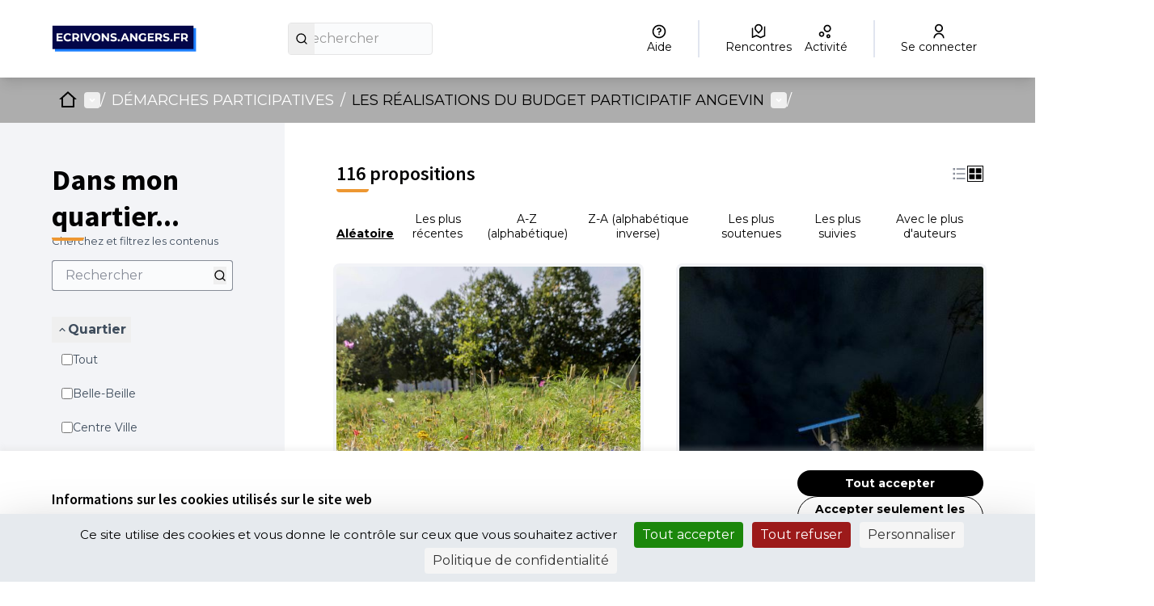

--- FILE ---
content_type: text/html; charset=utf-8
request_url: https://ecrivons.angers.fr/processes/BPIF/f/263/proposals?component_id=263&filter%5Bscope_id%5D%5B%5D=123&participatory_process_slug=BPIF&per_page=50
body_size: 31474
content:

<!DOCTYPE html>
<html lang="fr" dir="ltr" class="no-js">
  <head>
    <title>Dans mon quartier... - Page 1 sur 3 - Ecrivons Angers</title>
    <meta name="csrf-param" content="authenticity_token" />
<meta name="csrf-token" content="5TIkQiPiG6oCNJfRa1iwZ4B-qFcXc6PJsJODZvxAGtnMQ-YyNSjKqyZjq3xVHFiLKLe_g5ply6P_fWDpVtcrlQ" />

<meta name="viewport" content="width=device-width, initial-scale=1.0">
  <link rel="alternate" href="/processes/BPIF/f/263/proposals?component_id=263&amp;filter%5Bscope_id%5D%5B%5D=123&amp;locale=fr&amp;participatory_process_slug=BPIF&amp;per_page=50" hreflang="fr">

<meta name="twitter:card" content="summary_large_image">
<meta name="twitter:site" content="@@angers">
<meta name="twitter:title" content="Dans mon quartier... - Page 1 sur 3 - Ecrivons Angers">
<meta name="twitter:description" content="En 2018, la Ville d'Angers lançait son premier Budget participatif.">
<meta name="twitter:image" content="https://ecrivons.angers.fr/rails/active_storage/blobs/redirect/eyJfcmFpbHMiOnsibWVzc2FnZSI6IkJBaHBBNzhyQWc9PSIsImV4cCI6bnVsbCwicHVyIjoiYmxvYl9pZCJ9fQ==--40171ea607cfa2a14e07b2f0959739b1f8fee5cb/Banni%C3%A8re%20test%209.jpeg">

<meta property="og:url" content="https://ecrivons.angers.fr/processes/BPIF/f/263/proposals">
<meta property="og:type" content="article">
<meta property="og:title" content="Dans mon quartier... - Page 1 sur 3 - Ecrivons Angers">
<meta property="og:description" content="En 2018, la Ville d'Angers lançait son premier Budget participatif.">
<meta property="og:image" content="https://ecrivons.angers.fr/rails/active_storage/blobs/redirect/eyJfcmFpbHMiOnsibWVzc2FnZSI6IkJBaHBBNzhyQWc9PSIsImV4cCI6bnVsbCwicHVyIjoiYmxvYl9pZCJ9fQ==--40171ea607cfa2a14e07b2f0959739b1f8fee5cb/Banni%C3%A8re%20test%209.jpeg">

  <meta name="theme-color" content='#adadad'>

<link rel="icon" href="https://decidim.storage.opensourcepolitics.eu/angers-fr-ecrivons--de/51wbmzpzns5gz9q1ubd1bansu4e3?response-content-disposition=inline%3B%20filename%3D%22icon-ville.ico%22%3B%20filename%2A%3DUTF-8%27%27icon-ville.ico&amp;response-content-type=image%2Fvnd.microsoft.icon&amp;X-Amz-Algorithm=AWS4-HMAC-SHA256&amp;X-Amz-Credential=7096f776-88e3-4450-87f5-1e972ff0dec8%2F20260131%2Fnot_applicable%2Fs3%2Faws4_request&amp;X-Amz-Date=20260131T013933Z&amp;X-Amz-Expires=604800&amp;X-Amz-SignedHeaders=host&amp;X-Amz-Signature=6d02c11c0aee482ed1260ea44ae34d0f1048d3c7b08127847ad8ce1dc32b6bd7" sizes="any" />
<link rel="icon" type="image/x-icon" href="https://decidim.storage.opensourcepolitics.eu/angers-fr-ecrivons--de/44ohz22mwnilku3u9r1lhw3enf1v?response-content-disposition=inline%3B%20filename%3D%22icon-ville.png%22%3B%20filename%2A%3DUTF-8%27%27icon-ville.png&amp;response-content-type=image%2Fpng&amp;X-Amz-Algorithm=AWS4-HMAC-SHA256&amp;X-Amz-Credential=7096f776-88e3-4450-87f5-1e972ff0dec8%2F20260131%2Fnot_applicable%2Fs3%2Faws4_request&amp;X-Amz-Date=20260131T013933Z&amp;X-Amz-Expires=604800&amp;X-Amz-SignedHeaders=host&amp;X-Amz-Signature=a6fc0e35b58dc4d959617ee509ff6a514843184e4b2e9e50394c7abed5a54e93" sizes="512x512" /><link rel="icon" type="image/x-icon" href="https://decidim.storage.opensourcepolitics.eu/angers-fr-ecrivons--de/rljdgt13i3d819bvkrvdrom9sidg?response-content-disposition=inline%3B%20filename%3D%22icon-ville.png%22%3B%20filename%2A%3DUTF-8%27%27icon-ville.png&amp;response-content-type=image%2Fpng&amp;X-Amz-Algorithm=AWS4-HMAC-SHA256&amp;X-Amz-Credential=7096f776-88e3-4450-87f5-1e972ff0dec8%2F20260131%2Fnot_applicable%2Fs3%2Faws4_request&amp;X-Amz-Date=20260131T013933Z&amp;X-Amz-Expires=604800&amp;X-Amz-SignedHeaders=host&amp;X-Amz-Signature=8addb6506b8891bd9fe3d23765fd9aa61ad6a099ca477a256acc1b0738e867f1" sizes="192x192" /><link rel="icon" type="image/x-icon" href="https://decidim.storage.opensourcepolitics.eu/angers-fr-ecrivons--de/ex7sgs6q4k1jnmhew7pdz3qf4jmu?response-content-disposition=inline%3B%20filename%3D%22icon-ville.png%22%3B%20filename%2A%3DUTF-8%27%27icon-ville.png&amp;response-content-type=image%2Fpng&amp;X-Amz-Algorithm=AWS4-HMAC-SHA256&amp;X-Amz-Credential=7096f776-88e3-4450-87f5-1e972ff0dec8%2F20260131%2Fnot_applicable%2Fs3%2Faws4_request&amp;X-Amz-Date=20260131T013933Z&amp;X-Amz-Expires=604800&amp;X-Amz-SignedHeaders=host&amp;X-Amz-Signature=211817da95a1114998f0c1cba679371f10078d587ca10f05ec37942c827e6a54" sizes="180x180" /><link rel="icon" type="image/x-icon" href="https://decidim.storage.opensourcepolitics.eu/angers-fr-ecrivons--de/dg6ixhw2jhhhtfh8kbs4qvmyp3dl?response-content-disposition=inline%3B%20filename%3D%22icon-ville.png%22%3B%20filename%2A%3DUTF-8%27%27icon-ville.png&amp;response-content-type=image%2Fpng&amp;X-Amz-Algorithm=AWS4-HMAC-SHA256&amp;X-Amz-Credential=7096f776-88e3-4450-87f5-1e972ff0dec8%2F20260131%2Fnot_applicable%2Fs3%2Faws4_request&amp;X-Amz-Date=20260131T013933Z&amp;X-Amz-Expires=604800&amp;X-Amz-SignedHeaders=host&amp;X-Amz-Signature=9a09f65cc8a51a8dcf9ff0a130b9876bb7587317b2d22167c5ebe16560d23677" sizes="32x32" />
<link rel="apple-touch-icon" type="image/png" href="https://decidim.storage.opensourcepolitics.eu/angers-fr-ecrivons--de/ex7sgs6q4k1jnmhew7pdz3qf4jmu?response-content-disposition=inline%3B%20filename%3D%22icon-ville.png%22%3B%20filename%2A%3DUTF-8%27%27icon-ville.png&amp;response-content-type=image%2Fpng&amp;X-Amz-Algorithm=AWS4-HMAC-SHA256&amp;X-Amz-Credential=7096f776-88e3-4450-87f5-1e972ff0dec8%2F20260131%2Fnot_applicable%2Fs3%2Faws4_request&amp;X-Amz-Date=20260131T013933Z&amp;X-Amz-Expires=604800&amp;X-Amz-SignedHeaders=host&amp;X-Amz-Signature=211817da95a1114998f0c1cba679371f10078d587ca10f05ec37942c827e6a54" />
<link rel="manifest" href="/manifest.webmanifest">





<link rel="stylesheet" href="/decidim-packs/css/decidim_core-cfccf715.css" media="all" />
<link rel="stylesheet" href="/decidim-packs/css/decidim_proposals-1e23337c.css" media="all" />
<link rel="stylesheet" href="/decidim-packs/css/decidim_map-f85b9317.css" media="all" />
<link rel="stylesheet" href="/decidim-packs/css/decidim_overrides-29bc4646.css" media="all" />
<link rel="stylesheet" href="/decidim-packs/css/decidim_decidim_awesome-97cf7889.css" media="all" />



<style media="all">
:root{
  --primary: #adadad;--primary-rgb: 173 173 173;--tertiary: #ed9732;--tertiary-rgb: 237 151 50;--secondary: #000000;--secondary-rgb: 0 0 0;
}
</style>



<!-- CUSTOS -->
<style>
.topbar div {align-items: center;}
.hero::after {opacity: 0.2;}
.process-header__main::after {opacity: 0.5}
a:hover {color: var(--primary);}
#participatory-space-filters{display:none;}
.footer-nav li:last-child {display: none;}
.omnipresent-banner {background-color: var(--secondary);}
.result-view .result-meta .result-meta--label {word-wrap: normal;}
.tags.tags--proposal.tags--list > li > small {display: none;}
.columns.section.view-side.mediumlarge-4.large-3 > div.tech-info:nth-of-type(3) {display: none;}
.external-link-indicator{ display: none;}
</style>
    
    <!-- Flashy - Standard -->
    
    <!-- GOOGLE FONTS --->
    <!-- Go to https://fonts.google.com/ and copy paste the <link> section it provides for the font you want to import  --->
    <link rel="preconnect" href="https://fonts.googleapis.com">
    <link rel="preconnect" href="https://fonts.gstatic.com" crossorigin>
    <link href="https://fonts.googleapis.com/css2?family=Montserrat:wght@400;700&display=swap" rel="stylesheet">
    
    <!-- CSS TEMPLATE -->
    <style>
    /* -- CODE -- */
    /*-- HOME PAGE --*/
    
    .home-section:nth-of-type(2n + 1) {
        background-color: var(--homepage_section_background_color);
    }
    
    /*-- RESPONSIVE YOUTUBE IFRAME--*/
    /* This class was created for youtube video embed on the home page using the html home page block. Make sure to encapsulate your youtube iframe with a div
    <div class="responsive-youtube-iframe">
    <iframe width="966" height="543" src="https://www.youtube.com/embed/example" title="YouTube video player" frameborder="0" allow="accelerometer; autoplay; clipboard-write; encrypted-media; gyroscope; picture-in-picture" allowfullscreen></iframe> <br>
    <div>
    */
    .responsive-youtube-iframe {
        position: relative;
        padding-bottom: 56.10%;
        height: 0;
        overflow: hidden;
    }
    .responsive-youtube-iframe iframe,
    .responsive-youtube-iframe object,
    .responsive-youtube-iframe embed {
    position: absolute;
        top: 0;
        left: 0;
        width: 100%;
        height: 100%;
    }
    
    /* GLOBAL */
    
    /* TOGGLE SWITCH */
    .switch-paddle {
        background-color: #cccccc;
    }
    
    span.switch-paddle:focus {
        outline: dotted 1px var(--highlight-alternative);
    }
    
    /* INPUTS */
    input#input-search::placeholder,
    textarea::placeholder {
        color: #999999;
    }
    
    input[type="checkbox"]:focus,
    input[type="radio"]:focus {
        outline: 1px dotted var(--highlight-alternative);
    }
    
    .switch input.switch-input:active + .switch-paddle, .switch input.switch-input:focus + .switch-paddle {
        outline: dotted;
        outline-color: var(--highlight-alternative);
    }
    
    /* FONTS */
    
    body {
        font-family: var(--font_content);
        font-weight: normal;
    }
    
    .logo-wrapper {
        font-family: var(--font_title);
        font-weight: bold;
    }
    
    .main-nav {
        font-family: var(--font_title);
        font-weight: bold;
    }
    
    h1, .h1,
    h2, .h2,
    h3, .h3,
    h4, .h4,
    .heading4 {
        font-family: var(--font_title);
        font-weight: bold;
    
    }
    
    .footer__subhero {
        font-family: var(--font_content);
    }
    
    .card__title,
    .home-pam__title {
        font-family: var(--font_title);
        font-weight: bold;
    }
    
    .home-pam__number {
        font-family: var(--font_title);
        font-weight: bold;
    }
    
    .footer__subhero {
        font-family: var(--font_content);
    }
    
    /* HEADER */
    .title-bar {
        background-color: var(--header_background);
        padding: var(--header_padding);
    }
    
    .topbar__search input {
        background-color: var(--header_search_background);
        border-radius: var(--button_radius) 0 0 var(--button_radius) !important;
    }
    
    
    .logo-wrapper span,
    .topbar__dropmenu > ul > li > a,
    .topbar__admin__link a,
    .dropdown.menu > li.is-active > a,
    .topbar__admin__link a:hover,
    .topbar__user__login a,
    .main-nav__link--active a,
    .main-nav__link a,
    .main-nav__link a:hover {
        color: var(--header_color);
    }
    .main-nav__link--active a,
    .main-nav__link a,
    .main-nav__link a:hover {
        color: var(--header_secondary_color)
    }
    
    .logo-wrapper span::before {
        border-left: 4px solid var(--header_color);
    }
    
    .topbar__dropmenu > ul > li > a::after {
        border-top-color: var(--header_color) !important;
    }
    
    .topbar__notifications .icon, .topbar__conversations .icon {
        fill: var(--header_color);
        opacity: 1;
    }
    
    .topbar__search:not(:focus-within) button {
        background: var(--header_search_button_background);
        color: var(--header_search_button_color);
        border-radius: 0 var(--button_radius) var(--button_radius) 0;
    }
    
    .topbar__search:focus-within button {
        border-radius: 0 var(--button_radius) var(--button_radius) 0;
    }
    
    
    .title-bar a:focus, .title-bar .button:focus {
        border-radius: 0 var(--button_radius) var(--button_radius) 0;
    }
    
    .navbar {
        background-color: var(--header_navbar_background);
    }
    
    .main-nav__link--active a {
        box-shadow: inset 0 4px 0 0 var(--header_navbar_border);
    }
    
    .main-nav__link a:focus {
        color: var(--header_secondary_color);
    }
    
    input#term::placeholder {
        color: #2c2930;
    }
    
    .topbar__search:focus-within input {
        background-color: var(--header_search_background);
        border-radius: var(--button_radius) 0 0 var(--button_radius) !important;
    }
    
    a.topbar__notifications:hover,
    a.topbar__conversations:hover {
        text-decoration: none;
        border-bottom: solid 1px;
    }
    
    .off-canvas .close-button {
        color: var(--primary);
    }
    
    @media screen and (max-width: 640px) {
        /* MOBILE HEADER NAV */
        a#language-chooser-control {
            filter: brightness(0) invert(1);
        }
    
        .topbar__menu button {
            color: var(--primary);
        }
    
        .usermenu-off-canvas-holder
        .usermenu-off-canvas a {
            color: rgba(255,255,255,0.75);
        }
    
        .topbar__user__login.js-append a {
            color: #ffffff;
        }
    
        a.sign-up-link:focus,
        a.sign-in-link:focus {
            outline-color: var(--highlight-alternative);
        }
    }
    
    /* CALLOUTS */
    .callout {
        border-left: 0 !important;
    }

    
    /* CARDS */
    .card,
    .comment-thread,
    .message,
    .add-message,
    .conference-speaker .speaker-bio,
    .conference-registration,
    .chart-tooltip {
        border: var(--card_border);
        background: var(--card_color);
        box-shadow: var(--card_shadow);
        border-radius: var(--card_radius);
        border-bottom:var(--card_border_bottom_color);
    }
    
    
    .card--hover:hover {
        transform: scale(1.05) !important;
    }
    
    .card__footer {
        background-color: var(--card_footer_background);
        border-bottom-left-radius: var(--card_radius);
        border-bottom-right-radius: var(--card_radius);
    }
    .card__top {
        background-color: var(--card_top_background);
        border-top-left-radius: var(--card_radius);
        border-top-right-radius: var(--card_radius);
    }
    
    .topbar__search input,
    .topbar__search button,
    
    .process-phase,
    .budget-list__item:first-child,
    .budget-list__item:last-child,
    
    select, .inline-filters button[data-toggle],
    [type='text'], [type='password'], [type='date'], [type='datetime'], [type='datetime-local'], [type='month'], [type='week'], [type='email'], [type='number'], [type='search'], [type='tel'], [type='time'], [type='url'], [type='color'] {
        border-radius: var(--button_radius);
    }
    
    textarea {
        border-radius: var(--card_radius);
    }
    
    .input-group > :first-child.input-group-button > *,
    .input-group > :last-child, .input-group > :last-child.input-group-button > * {
        border-radius: 0 var(--button_radius) var(--button_radius) 0;
    }
    
    
    .input-group > :first-child > #input-search,
    .input-group > :first-child
     {
        border-radius: var(--button_radius) 0 0 var(--button_radius);
    }
    
    .card__image-top {
        border-radius: var(--card_radius) var(--card_radius) 0 0;
    }
    
    .card--full__image {
        border-radius: 0 var(--card_radius) var(--card_radius) 0;
    }
    
    .card__image, .badge-container .badge__logo, .badge-container .badge__logo--small {
        border-radius: var(--card_radius) var(--card_radius) 0 0;
    }
    
    .register-form .tos-text,
    .process-header__phase,
    .add-comment,
    .callout {
        border-radius: var(--card_radius);
    }
    
    input#filter_search_text,
    input#filters_64066f58-bba5-48d8-a1b1-f42807a17a73_filter_search_text {
        border-radius: var(--button_radius) 0 0 var(--button_radius);
    }
    
    input[title=search] {
        border-radius: var(--button_radius) 0 0 var(--button_radius) !important;
    }
    
    
    /* CARDS - SUIVI */
    .accountability .categories .categories--group .card__link .category--line {
        background-color:rgba(var(--secondary-rgb), 0.125)
    }
    
    .accountability .categories a:hover {
        background-color: transparent;
        text-decoration: none;
    }
    
    .accountability .categories .categories--group .card__link:hover strong {
        color: #000000;
    }
    
    .accountability .categories .categories--group .card__link .category--line .category--count,
    .accountability .categories .categories--group .card__link:hover .category--count {
        color: #aba5b3
    }
    
    /* CARDS - BUDGET */
    .budget-list__item:first-child {
        border-radius: var(--card_radius) var(--card_radius) 0 0 !important;
    }
    
    .budget-list__item:last-child {
        border-radius: 0 0 var(--card_radius) var(--card_radius) !important;
    }
    
@media screen and (min-width: 700px) {
      .budget-list__data {
           min-width: 225px;
     }
}
@media screen and (max-width: 700px) {
      .budget-list__data {
           min-width: auto;
     }
}
    
    /* BUTTONS */
    .button {
        border-radius: var(--button_radius);
    }
    
    .button--shadow.secondary {
        background-color: var(--secondary);
    }
    
    .subhero-cta {
        color: var(--secondary) !important;
    }
    
    .button.muted,
    .button.muted:hover {
        background-color: rgba(var(--primary-rgb), .125);
        color:#726a70;
    }
    
    .data-picker.picker-single .picker-values div a, .data-picker .picker-prompt a {
        border-radius: var(--button_radius);
    }
    
    .comment__votes--up,
    .comment__votes--down {
        cursor: pointer;
    }
    
    .comment__votes--up:focus,
    .comment__votes--down:focus {
        background: transparent !important;
    }
    
    .dropdown.menu > li > a {
        background-color: transparent;
    }
    
    /* FILTERS */
    .filters__search input {
        background: var(--header_search_background);
        border: solid 1px var(--header_search_background);
    }
    
    .filters__search input::placeholder {
        color: #2c2930;
    }
    
    /* LINKS */
    a,
    .link,
    .link:hover,
    .link-alt,
    .link-alt:hover,
    .muted-link:hover,
    .card__link,
    .card__link:hover,
    .topbar__dropmenu .is-dropdown-submenu li a,
    .topbar__notifications__item strong,
    .topbar__notifications__item--more,
    .side-panel__tabs .tabs-title>[role=tab]:hover,
    .side-panel__tabs .tabs-title>a:hover,
    .side-panel__tabs .tabs-title.is-active>[role=tab],
    .side-panel__tabs .tabs-title.is-active>a,
    .static-nav a:hover,
    .flag li a,
    .author-data .author__name,
    .order-by__tab.is-active,
    .input__tag span,
    .mentions__container .tribute-container,
    .hashtags__container .tribute-container,
    #profile-tabs.tabs .tabs-title a,
    .inline-filters button[data-toggle],
    .conference-programme .programme-title,
    .conference-media .media-links li,
    .results-per-page__tab.is-active,
    .results-per-page__tab.is-active,
    .comment__reply.muted-link,
    .comment__reply[data-toggle].muted-link,
    .dropdown.menu>li.is-active>a .accountability .categories .categories--group .card__link .category--line strong,
    .initiative-types-select option {
        color: var(--link_color);
    }
    
    .pagination .current,
    .comment__votes button:focus,
    .add-comment a:focus,
    .unread_message__counter,
    .opinion-toggle--meh:hover,
    .opinion-toggle--meh:focus,
    .opinion-toggle--meh.is-active,
    .help .icon:hover,
    .help-tooltip,
    .card--list__titled-text .card--list__counter,
    .card--list__author .card--list__counter {
        background: var(--link_color);
    }
    
    .is-dropdown-submenu .is-dropdown-submenu-parent.opens-right>a::after,
    .drilldown.align-left .is-drilldown-submenu-parent>a::after,
    .drilldown.align-right .is-drilldown-submenu-parent>a::after,
    .dropdown.menu.smallmedium-vertical>li.opens-right>a::after,
    .dropdown.menu.mediumlarge-vertical>li.opens-right>a::after,
    .dropdown.menu.medium-vertical>li.opens-right>a::after,
    .dropdown.menu.large-vertical>li.opens-right>a::after,
    .dropdown.menu.vertical>li.opens-right>a::after {
        border-color: transparent transparent transparent var(--link_color);
    }
    
    .dropdown.menu>li.is-dropdown-submenu-parent>a::after,
    .dropdown.menu.smallmedium-horizontal>li.is-dropdown-submenu-parent>a::after,
    .dropdown.menu.mediumlarge-horizontal>li.is-dropdown-submenu-parent>a::after,
    .dropdown.menu.large-horizontal>li.is-dropdown-submenu-parent>a::after,
    .dropdown.menu.medium-horizontal>li.is-dropdown-submenu-parent>a::after {
        border-color: var(--link_color) transparent transparent;
    }
    
    .is-dropdown-submenu .is-dropdown-submenu-parent.opens-left>a::after,
    .dropdown.menu.vertical>li.opens-left>a::after,
    .dropdown.menu.smallmedium-vertical>li.opens-left>a::after,
    .dropdown.menu.mediumlarge-vertical>li.opens-left>a::after,
    .dropdown.menu.large-vertical>li.opens-left>a::after,
    .dropdown.menu.medium-vertical>li.opens-left>a::after {
        border-color: transparent var(--link_color) transparent transparent;
    }
    
    .card--list__icon,
    .card--list__data__icon:hover .icon,
    .card--list__data__icon--lg:hover .icon,
    .orgchart .as-text,
    .budget-list__data__icon:hover .icon,
    .result-view .title .icon {
        fill: var(--link_color);
    }
    
    .lines-breadcrumb a:focus {
        outline: var(--link_color);
    }
    
    
    /* LINK UNDERLINE */
    a:hover, a.card__title:hover, a .card__title:hover, .card__link:hover {
        text-decoration: var(--link_underline);
    }
    
    
    /* NUMBERS */
    .home-pam__highlight .home-pam__number,
    .accountability .intro .progress-level .progress-figure,
    .progress__bar.progress__bar--vertical .progress__bar__number {
        text-shadow: var(--stats_text_shadow);
        color: var(--primary);
    }
    
    .accountability .intro .progress-level .progress-figure {
        color: #3d393c;
        font-weight: bold;
    }
    
    .process-stats__data::after {
        border-color: var(--process_stats_separator_color);
    }
    .space-stats__data::after {
        border-left-color: var(--process_stats_separator_color);
    }
    .home-pam__highlight .home-pam__data {
      border-color: var(--homepage_stats_border_color);
    }
    
    @media screen and (max-width: 640px) {
        .statistics-cell .statistic__data {
            width: 100%;
        }
        .home-stats__highlight .statistic__data {
            border-bottom: 1px solid #e8e8e8;
        }
        .home-stats__highlight .statistic__data:nth-child(odd) {
            border-right: none;
        }
    }
    
    
    /* FOOTER */
    .main-footer {
        background-color: var(--footer_background);
        box-shadow: 0px -2px 4px rgba(0, 0, 0, 0.1);
    }
    
    .main-footer a,
    .main-footer {
        color: var(--footer_color);
    }
    
    .main-footer a:hover {
        color: var(--footer_color);
    }
    
    .mini-footer a,
    .mini-footer,
    .mini-footer .row .mf-text a:hover {
        color: var(--mini_footer_color);
    }
    .mini-footer {
        background-color: var(--footer_mini_background);
    }
    
    .mini-footer .row .decidim-logo,
    .cc-badge:nth-child(2) {
        filter: var(--credits_filter_color);
    }
    
    /* ICONS */
    .home-bullet__icon svg {
        fill: var(--icon_color);
    }
    
    /* PAGE - HOME */
    .hero::after {
        background-color: rgba(26, 24, 29, 0.35);
    }
    
    /* PAGE - CONCERTATIONS */
    .process-nav__more:hover i,
    .process-nav__more:focus i {
        background-color: white;
    }
    
    .process-header__main::after {
        background-color: rgba(26, 24, 29, 0.2);
    }
    
    /* PAGE - BUDGET */
    .budget-list__data {
        flex-basis: unset;
    }
    </style>
    <style>
    /* -- FONT -- */
    @import url('https://fonts.googleapis.com/css2?family=Nunito:ital,wght@0,200;0,300;0,400;0,600;0,700;0,800;0,900;1,200;1,300;1,400;1,600;1,700;1,800;1,900&display=swap');
    
    /* -- VARIABLES -- */
    /* Change the variable values to customize your theme  */
    /* In Decidim admin you can select colors for your organization. You can pass these colors as variable values below by writing "var(--primary);" or "var(--secondary);" */
    :root {
        /* FONTS */
        --font_title: 'Montserrat'; /* for titles (h1, h2 etc.) don't forget to write the font name (google or custom) in order for it to apply. */
        --font_content: 'Montserrat'; /* for paragraphs don't forget to write the font name (google or custom) in order for it to apply. */
    
        /* NAV BAR  */
        /* Primary (the one with the user menu)  */
        --header_background: #ffffff; /* color of the primary navbar */
        --header_search_background: #f0f0f0; /* color of the search box */
        --header_search_button_background: var(--primary); /* color of the button containing the magnifying glass icon */
        --header_search_button_color: #ffffff; /* color of the magnifying glass icon */
        --header_color: var(--primary); /* font color for the primary navbar */
        --header_padding: 2rem 1rem; /* header height */
    
        /* Secondary (the one with the tabs)  */
        --header_navbar_background: var(--primary); /* color of the secondary navbar */
        --header_navbar_border: var(--secondary); /* color of the top border when selected */
        --header_secondary_color: #ffffff; /* font color for the secondary navbar */
    
        /* FOOTER */
        /* Links bar (containing all the links to static pages) */
        --footer_background: #ffffff; /* color of the 1st part of the footer */
        --footer_color: var(--primary); /* font color for the 1st part of the footer */
    
        /* Mini footer (with the decidim credit) */
        --footer_mini_background: var(--primary); /* color of the 2nd part of the footer */
        --mini_footer_color: #ffffff; /* font color for the 2nd part of the footer */
        --credits_filter_color: /*invert(22%) sepia(6%) saturate(362%) hue-rotate(263deg) brightness(40%) contrast(94%)*/; /* Color of the creative commons logo and decidim logo. When using a light color for the background uncomment the variable to change the color of the icons   */
    
        /* BUTTONS  */
        --button_radius: 50px; /* Button shape > 0 round, 0 = rectangular */
    
        /* CARDS  */
        --card_border: unset;
        --card_radius: 10px; /* Card shape > 0 round, 0 = rectangular */
        --card_shadow: 0 4px 8px 0 rgba(0, 0, 0, 0.2), 0 6px 20px 0 rgba(0, 0, 0, 0.19);
        --card_color: #ffffff; /* background color for cards /!\ leave white /!\ */
        --card_footer_background: rgba(var(--secondary-rgb), .125); /* background color for the bottom part for card containing the "vote" / "view proposal" button */
        --card_top_background: #f0f0f0; /* background color for the top part of the card, this part is displayed on the /search page*/
        --card_border_bottom_color: var(--secondary) solid 3px; /* adds a color bar to the bottom of all cards */
    
        /* LINKS */
        --link_color: var(--secondary); /* font color for all links */
        --link_underline: underline; /* replace "none" with "underline" to have all links underlined on mouse hover */
    
        /* STATS */
        --stats_text_shadow: 3px 2px 0px var(--secondary); /* shadow of the stats numbers */
        --process_stats_separator_color : var(--secondary); /* color of the bar between numbers at the bottom of the process page */
    
        /* HOMEPAGE */
        --icon_color: var(--primary); /* colors for the icon in the "How to participate"homepage section */
        --homepage_section_background_color: rgba(var(--primary-rgb), .125); ; /* background color of every n+2 section on the homepage */
        --homepage_stats_border_color: rgba(var(--secondary-rgb), .125); /* color of the slim line seperating the blocks  */
    
    }
    </style>

<!--Disable Decidim's default cookie banner-->
<style type="text/css" media="screen">
  .cookie-warning { display: none; }
</style>
<script type="text/javascript">
  document.addEventListener("DOMContentLoaded", function() {
    var cookiebanner_decidim = document.querySelector('.cookie-warning');
    if (cookiebanner_decidim != undefined && cookiebanner_decidim != null) {
      cookiebanner_decidim.parentElement.removeChild(cookiebanner_decidim);
    }
  });
</script>
<!--End Disable Decidim's default cookie banner-->

<!--Tarte Au Citron -->
<script type="text/javascript" src="https://tarteaucitron.io/load.js?domain=ecrivons.angers.fr&uuid=591090037b3bd26934cd5b622f39084ab72e9b05"></script>
<!--End Tarte Au Citron -->




<style media="all">
  .highligted-content-banner::after {background-color: rgba(26, 24, 29, 0.06);}
.social-register > .primary.external-link-container {display: none;}
.button--social__text {
  font-family: Montserrat;
}
.button--google {
  background-color: #fff;
  color: #000000;
  border-color: #4285f4
}
.button--google .button--social__icon svg.icon.icon--google {
  border-radius: 30px;
}
.filters__section.origin_check_boxes_tree_filter{display: none;}
.card__link:visited {
  color: #6c399b;
}
</style>



  </head>

  <body class="text-black text-md form-defaults">
    <!--noindex--><!--googleoff: all-->
    <a class="layout-container__skip" href="#content">Passer au contenu principal</a>
    <div id="dc-dialog-wrapper" class="cookies__container" data-nosnippet role="region" hidden>
  <div class="cookies">
    <div class="cookies__left">
      <div>
        <div class="h5">
          Informations sur les cookies utilisés sur le site web
        </div>
        <p>
          Nous utilisons des cookies sur notre site Web pour améliorer la performance et les contenus du site. Les cookies nous permettent de fournir une expérience utilisateur et un contenu plus personnalisés à partir de nos canaux de médias sociaux.
        </p>
      </div>
    </div>
    <div class="cookies__right">
      <button id="dc-dialog-accept" class="button button__sm button__secondary">
        Tout accepter
      </button>
      <button id="dc-dialog-reject" class="button button__sm button__transparent-secondary">
        Accepter seulement les cookies essentiels
      </button>
      <button id="dc-dialog-settings" class="button button__sm button__transparent-secondary" data-dialog-open="dc-modal">
        Paramètres
      </button>
    </div>
  </div>
</div>


<div id="dc-modal" data-dialog="dc-modal"><div id="dc-modal-content"><button type="button" data-dialog-close="dc-modal" data-dialog-closable="" aria-label="Fermer la fenêtre de dialogue">&times</button>
  <div data-dialog-container>
    <h2 id="dialog-title-dc-modal" tabindex="-1" data-dialog-title>Paramètres des cookies</h2>
    <div>
      <p id="dialog-desc-dc-modal">
        Nous utilisons des cookies pour assurer les fonctionnalités de base du site Web et pour améliorer votre expérience en ligne. Vous pouvez configurer et accepter l'utilisation des cookies et modifier vos options de consentement à tout moment.
      </p>
      <div class="mt-8" data-component="accordion" data-multiselectable="false">
        
          <div class="cookies__category" data-id="essential">
  <div class="cookies__category-trigger">
    <label for="dc-essential" class="cookies__category-toggle">
      <input
        checked="checked"
        id="dc-essential"
        type="checkbox"
        name="essential"
        disabled>
      <span class="sr-only">Activer/désactiver Essentiels</span>
      <span class="cookies__category-toggle-content"></span>
      <svg width="1em" height="1em" role="img" aria-hidden="true" class="cookies__category-toggle-icon"><use href="/decidim-packs/media/images/remixicon.symbol-e643e553623ffcd49f94.svg#ri-check-line"></use></svg>
      <svg width="1em" height="1em" role="img" aria-hidden="true" class="cookies__category-toggle-icon"><use href="/decidim-packs/media/images/remixicon.symbol-e643e553623ffcd49f94.svg#ri-close-line"></use></svg>
    </label>

    <div id="accordion-trigger-essential" data-controls="accordion-panel-essential" aria-labelledby="accordion-title-essential">
      <h3 id="accordion-title-essential" class="cookies__category-trigger-title">
        Essentiels
      </h3>

      <span>
        <svg width="1em" height="1em" role="img" aria-hidden="true" class="cookies__category-trigger-arrow"><use href="/decidim-packs/media/images/remixicon.symbol-e643e553623ffcd49f94.svg#ri-arrow-down-s-line"></use></svg>
        <svg width="1em" height="1em" role="img" aria-hidden="true" class="cookies__category-trigger-arrow"><use href="/decidim-packs/media/images/remixicon.symbol-e643e553623ffcd49f94.svg#ri-arrow-up-s-line"></use></svg>
      </span>
    </div>

  </div>

  <div id="accordion-panel-essential" class="cookies__category-panel" aria-hidden="true">
    <p>Ces cookies permettent le fonctionnement essentiel du site Web et aident à sécuriser ses utilisateurs. Ils sont automatiquement enregistrés dans le navigateur et ne peuvent pas être désactivés.</p>

    
    <div>
      <div class="cookies__category-panel__tr">
        <div class="cookies__category-panel__th">
          Type
        </div>
        <div class="cookies__category-panel__th">
          Nom
        </div>
        <div class="cookies__category-panel__th">
          Service
        </div>
        <div class="cookies__category-panel__th">
          Description
        </div>
      </div>

      
        <div class="cookies__category-panel__tr">
          <div class="cookies__category-panel__td">
            Cookie
          </div>
          <div class="cookies__category-panel__td">
            _session_id
          </div>
          <div class="cookies__category-panel__td">
            Ce site web
          </div>
          <div class="cookies__category-panel__td">
            Permet aux sites Web de se souvenir de l'utilisateur au sein d'un même site lorsqu'il navigue d'une page à l'autre.
          </div>
        </div>
      
        <div class="cookies__category-panel__tr">
          <div class="cookies__category-panel__td">
            Cookie
          </div>
          <div class="cookies__category-panel__td">
            decidim-consent
          </div>
          <div class="cookies__category-panel__td">
            Ce site web
          </div>
          <div class="cookies__category-panel__td">
            Stocke des informations sur les cookies autorisés par l'utilisateur sur ce site web.
          </div>
        </div>
      
        <div class="cookies__category-panel__tr">
          <div class="cookies__category-panel__td">
            Sauvegarde Locale
          </div>
          <div class="cookies__category-panel__td">
            pwaInstallPromptSeen
          </div>
          <div class="cookies__category-panel__td">
            Ce site web
          </div>
          <div class="cookies__category-panel__td">
            Stocke l'état si la notification d'installation de l'application web progressive (PWA) a déjà été vue par l'utilisateur.
          </div>
        </div>
      
    </div>
    
  </div>
</div>

        
          <div class="cookies__category" data-id="preferences">
  <div class="cookies__category-trigger">
    <label for="dc-preferences" class="cookies__category-toggle">
      <input
        
        id="dc-preferences"
        type="checkbox"
        name="preferences"
        >
      <span class="sr-only">Activer/désactiver Préférences</span>
      <span class="cookies__category-toggle-content"></span>
      <svg width="1em" height="1em" role="img" aria-hidden="true" class="cookies__category-toggle-icon"><use href="/decidim-packs/media/images/remixicon.symbol-e643e553623ffcd49f94.svg#ri-check-line"></use></svg>
      <svg width="1em" height="1em" role="img" aria-hidden="true" class="cookies__category-toggle-icon"><use href="/decidim-packs/media/images/remixicon.symbol-e643e553623ffcd49f94.svg#ri-close-line"></use></svg>
    </label>

    <div id="accordion-trigger-preferences" data-controls="accordion-panel-preferences" aria-labelledby="accordion-title-preferences">
      <h3 id="accordion-title-preferences" class="cookies__category-trigger-title">
        Préférences
      </h3>

      <span>
        <svg width="1em" height="1em" role="img" aria-hidden="true" class="cookies__category-trigger-arrow"><use href="/decidim-packs/media/images/remixicon.symbol-e643e553623ffcd49f94.svg#ri-arrow-down-s-line"></use></svg>
        <svg width="1em" height="1em" role="img" aria-hidden="true" class="cookies__category-trigger-arrow"><use href="/decidim-packs/media/images/remixicon.symbol-e643e553623ffcd49f94.svg#ri-arrow-up-s-line"></use></svg>
      </span>
    </div>

  </div>

  <div id="accordion-panel-preferences" class="cookies__category-panel" aria-hidden="true">
    <p>Ces cookies permettent au site Web de se souvenir des choix que vous avez faits par le passé sur ce site pour offrir une expérience plus personnalisée aux utilisateurs du site.</p>

    
  </div>
</div>

        
          <div class="cookies__category" data-id="analytics">
  <div class="cookies__category-trigger">
    <label for="dc-analytics" class="cookies__category-toggle">
      <input
        
        id="dc-analytics"
        type="checkbox"
        name="analytics"
        >
      <span class="sr-only">Activer/désactiver Analyses et statistiques</span>
      <span class="cookies__category-toggle-content"></span>
      <svg width="1em" height="1em" role="img" aria-hidden="true" class="cookies__category-toggle-icon"><use href="/decidim-packs/media/images/remixicon.symbol-e643e553623ffcd49f94.svg#ri-check-line"></use></svg>
      <svg width="1em" height="1em" role="img" aria-hidden="true" class="cookies__category-toggle-icon"><use href="/decidim-packs/media/images/remixicon.symbol-e643e553623ffcd49f94.svg#ri-close-line"></use></svg>
    </label>

    <div id="accordion-trigger-analytics" data-controls="accordion-panel-analytics" aria-labelledby="accordion-title-analytics">
      <h3 id="accordion-title-analytics" class="cookies__category-trigger-title">
        Analyses et statistiques
      </h3>

      <span>
        <svg width="1em" height="1em" role="img" aria-hidden="true" class="cookies__category-trigger-arrow"><use href="/decidim-packs/media/images/remixicon.symbol-e643e553623ffcd49f94.svg#ri-arrow-down-s-line"></use></svg>
        <svg width="1em" height="1em" role="img" aria-hidden="true" class="cookies__category-trigger-arrow"><use href="/decidim-packs/media/images/remixicon.symbol-e643e553623ffcd49f94.svg#ri-arrow-up-s-line"></use></svg>
      </span>
    </div>

  </div>

  <div id="accordion-panel-analytics" class="cookies__category-panel" aria-hidden="true">
    <p>Ces cookies sont utilisés pour mesurer et analyser le public du site afin de l'améliorer.</p>

    
  </div>
</div>

        
          <div class="cookies__category" data-id="marketing">
  <div class="cookies__category-trigger">
    <label for="dc-marketing" class="cookies__category-toggle">
      <input
        
        id="dc-marketing"
        type="checkbox"
        name="marketing"
        >
      <span class="sr-only">Activer/désactiver Marketing</span>
      <span class="cookies__category-toggle-content"></span>
      <svg width="1em" height="1em" role="img" aria-hidden="true" class="cookies__category-toggle-icon"><use href="/decidim-packs/media/images/remixicon.symbol-e643e553623ffcd49f94.svg#ri-check-line"></use></svg>
      <svg width="1em" height="1em" role="img" aria-hidden="true" class="cookies__category-toggle-icon"><use href="/decidim-packs/media/images/remixicon.symbol-e643e553623ffcd49f94.svg#ri-close-line"></use></svg>
    </label>

    <div id="accordion-trigger-marketing" data-controls="accordion-panel-marketing" aria-labelledby="accordion-title-marketing">
      <h3 id="accordion-title-marketing" class="cookies__category-trigger-title">
        Marketing
      </h3>

      <span>
        <svg width="1em" height="1em" role="img" aria-hidden="true" class="cookies__category-trigger-arrow"><use href="/decidim-packs/media/images/remixicon.symbol-e643e553623ffcd49f94.svg#ri-arrow-down-s-line"></use></svg>
        <svg width="1em" height="1em" role="img" aria-hidden="true" class="cookies__category-trigger-arrow"><use href="/decidim-packs/media/images/remixicon.symbol-e643e553623ffcd49f94.svg#ri-arrow-up-s-line"></use></svg>
      </span>
    </div>

  </div>

  <div id="accordion-panel-marketing" class="cookies__category-panel" aria-hidden="true">
    <p>Ces cookies recueillent des informations sur la façon dont vous utilisez le site Web et peuvent être utilisés pour vous offrir un marketing plus personnalisé sur les différents sites Web que vous utilisez.</p>

    
  </div>
</div>

        
      </div>
    </div>
  </div>

  <div data-dialog-actions>
    <button id="dc-modal-accept" class="button button__sm md:button__lg button__transparent-secondary" data-dialog-close="dc-modal">
      Tout accepter
    </button>
    <button id="dc-modal-reject" class="button button__sm md:button__lg button__transparent-secondary" data-dialog-close="dc-modal">
      Accepter seulement les cookies essentiels
    </button>
    <button id="dc-modal-save" class="button button__sm md:button__lg button__secondary" data-dialog-close="dc-modal">
      <span>Enregistrer les paramètres</span>
      <svg width="1em" height="1em" role="img" aria-hidden="true"><use href="/decidim-packs/media/images/remixicon.symbol-e643e553623ffcd49f94.svg#ri-save-line"></use></svg>
    </button>
  </div>
</div></div>


    <!--googleon: all--><!--/noindex-->

    
<div class="layout-container">
  <header >
    <div id="sticky-header-container" data-sticky-header>
      
      
      <div class="js-offline-message hidden">
  <div class="flash flex-col alert" data-announcement="">
  

  <div class="flash__message">
    Désolé ! Votre réseau est hors ligne. Il s'agit d'une version antérieurement mise en cache de la page que vous visitez, dont le contenu n'est peut-être pas à jour.
  </div>
</div>

</div>
<script>
  document.addEventListener("DOMContentLoaded", () => {
    // show the banner if it is offline AND the offline-fallback is not displaying
    if (!navigator.onLine && !document.querySelector("#offline-fallback-html")) {
      document.querySelector(".js-offline-message").style.display = "block"
    }
  })
</script>

      
      <div id="main-bar" class="main-bar__container">
  <div class="main-bar">
    <div class="main-bar__logo">
      <div class="main-bar__logo-desktop">
          <a href="https://ecrivons.angers.fr/">
      <img alt="Ecrivons Angers (Retour à l&#39;accueil)" src="https://decidim.storage.opensourcepolitics.eu/angers-fr-ecrivons--de/ufaq8agq4vd62p99kpd3c1uppz3w?response-content-disposition=inline%3B%20filename%3D%22logo_ecrivons_angers__1_.png%22%3B%20filename%2A%3DUTF-8%27%27logo_ecrivons_angers__1_.png&amp;response-content-type=image%2Fpng&amp;X-Amz-Algorithm=AWS4-HMAC-SHA256&amp;X-Amz-Credential=7096f776-88e3-4450-87f5-1e972ff0dec8%2F20260131%2Fnot_applicable%2Fs3%2Faws4_request&amp;X-Amz-Date=20260131T013933Z&amp;X-Amz-Expires=604800&amp;X-Amz-SignedHeaders=host&amp;X-Amz-Signature=e1c03c0a008b94540b1a02f6abad8249b72323d4de101de3c3d864fc9c319195" />
</a>
      </div>
      <div class="main-bar__logo-mobile">
          <a aria-label="Aller à la première page" href="https://ecrivons.angers.fr/">
      <img alt="Ecrivons Angers (Retour à l&#39;accueil)" src="https://decidim.storage.opensourcepolitics.eu/angers-fr-ecrivons--de/ufaq8agq4vd62p99kpd3c1uppz3w?response-content-disposition=inline%3B%20filename%3D%22logo_ecrivons_angers__1_.png%22%3B%20filename%2A%3DUTF-8%27%27logo_ecrivons_angers__1_.png&amp;response-content-type=image%2Fpng&amp;X-Amz-Algorithm=AWS4-HMAC-SHA256&amp;X-Amz-Credential=7096f776-88e3-4450-87f5-1e972ff0dec8%2F20260131%2Fnot_applicable%2Fs3%2Faws4_request&amp;X-Amz-Date=20260131T013934Z&amp;X-Amz-Expires=604800&amp;X-Amz-SignedHeaders=host&amp;X-Amz-Signature=90bbe6c278264c1e68b885a6941f10cf0216bda74acfdd03c09889680fb8380c" />
</a>
      </div>
    </div>
    <div role="search" class="main-bar__search">
      <form id="form-search_topbar" action="/search" accept-charset="UTF-8" method="get">
  <input type="text" name="term" id="input-search" class="reset-defaults" placeholder="Rechercher" title="Rechercher" aria-label="Rechercher" />
  <button type="submit" aria-label="Rechercher">
    <svg width="1em" height="1em" role="img" aria-hidden="true"><use href="/decidim-packs/media/images/remixicon.symbol-e643e553623ffcd49f94.svg#ri-search-line"></use></svg>
  </button>
</form>
    </div>
    <div role="navigation" class="main-bar__links-desktop">
      <div>
  <a class="main-bar__links-desktop__item" aria-label="Aide" href="/pages">
    <svg width="1em" height="1em" role="img" aria-hidden="true"><use href="/decidim-packs/media/images/remixicon.symbol-e643e553623ffcd49f94.svg#ri-question-line"></use></svg><span>Aide</span>
</a></div>
<div class="main-bar__links-desktop__item-wrapper">
  <div>
      <a class="main-bar__links-desktop__item" aria-label="Rencontres" href="/meetings/">
        <svg width="1em" height="1em" role="img" aria-hidden="true"><use href="/decidim-packs/media/images/remixicon.symbol-e643e553623ffcd49f94.svg#ri-road-map-line"></use></svg><span>Rencontres</span>
</a>  </div>
  <div>
    <a class="main-bar__links-desktop__item" aria-label="Activité" href="/last_activities">
      <svg width="1em" height="1em" role="img" aria-hidden="true"><use href="/decidim-packs/media/images/remixicon.symbol-e643e553623ffcd49f94.svg#ri-bubble-chart-line"></use></svg><span>Activité</span>
</a>  </div>
</div>

  <div>
    <a class="main-bar__links-desktop__item" aria-label="Se connecter" href="/users/sign_in">
      <svg width="1em" height="1em" role="img" aria-hidden="true"><use href="/decidim-packs/media/images/remixicon.symbol-e643e553623ffcd49f94.svg#ri-user-line"></use></svg><span>Se connecter</span>
</a>  </div>

    </div>
    <div class="main-bar__menu-mobile">
      <button id="main-dropdown-summary-mobile" class="main-bar__links-mobile__trigger p-0"
                                          data-component="dropdown"
                                          data-target="dropdown-menu-main-mobile">
  <svg width="1em" height="1em" role="img" aria-hidden="true"><use href="/decidim-packs/media/images/remixicon.symbol-e643e553623ffcd49f94.svg#ri-menu-line"></use></svg><span class="sr-only">Menu principal</span>
  <svg width="1em" height="1em" role="img" aria-hidden="true"><use href="/decidim-packs/media/images/remixicon.symbol-e643e553623ffcd49f94.svg#ri-close-line"></use></svg>
</button>

<div id="dropdown-menu-main-mobile" class="main-bar__links-mobile__dropdown main-bar__links-mobile__dropdown-before" aria-hidden="true">
  <div id="breadcrumb-main-dropdown-mobile" class="menu-bar__main-dropdown">
  <div class="menu-bar__main-dropdown__top">
    <div class="mb-8">
      <form id="form-search-mobile" class="filter-search" action="/search" accept-charset="UTF-8" method="get">
        <input type="text" name="term" id="input-search-mobile" class="reset-defaults" placeholder="Rechercher" title="Rechercher" aria-label="Rechercher" tabindex="0" />
        <button type="submit" aria-label="Rechercher">
            <svg width="1em" height="1em" role="img" aria-hidden="true"><use href="/decidim-packs/media/images/remixicon.symbol-e643e553623ffcd49f94.svg#ri-search-line"></use></svg>
        </button>
</form>
    </div>
    <ul class="menu-bar__main-dropdown__top-menu"><li><a href="/"><span>Accueil</span> <svg width="1em" height="1em" role="img" aria-hidden="true"><use href="/decidim-packs/media/images/remixicon.symbol-e643e553623ffcd49f94.svg#ri-arrow-right-line"></use></svg></a></li><li class="active"><a href="/processes"><span>Concertations</span> <svg width="1em" height="1em" role="img" aria-hidden="true"><use href="/decidim-packs/media/images/remixicon.symbol-e643e553623ffcd49f94.svg#ri-arrow-right-line"></use></svg></a></li><li><a href="/assemblies"><span>Communautés</span> <svg width="1em" height="1em" role="img" aria-hidden="true"><use href="/decidim-packs/media/images/remixicon.symbol-e643e553623ffcd49f94.svg#ri-arrow-right-line"></use></svg></a></li><li><a href="/conferences"><span>Événements</span> <svg width="1em" height="1em" role="img" aria-hidden="true"><use href="/decidim-packs/media/images/remixicon.symbol-e643e553623ffcd49f94.svg#ri-arrow-right-line"></use></svg></a></li><li><a href="/pages"><span>Aide</span> <svg width="1em" height="1em" role="img" aria-hidden="true"><use href="/decidim-packs/media/images/remixicon.symbol-e643e553623ffcd49f94.svg#ri-arrow-right-line"></use></svg></a></li></ul>
    
  </div>
  <div class="menu-bar__main-dropdown__bottom">
    <div class="menu-bar__main-dropdown__bottom-left">
      <a class="card__highlight" href="/processes/FHSA">
  <div class="card__highlight-img">
    
      <img alt="Image média: Votez pour votre création coup de cœur aux Hauts-de-Saint-Aubin" src="https://decidim.storage.opensourcepolitics.eu/angers-fr-ecrivons--de/2yvpj8eqphijiah7800tom62q8su?response-content-disposition=inline%3B%20filename%3D%22photo%20fond.jpg%22%3B%20filename%2A%3DUTF-8%27%27photo%2520fond.jpg&amp;response-content-type=image%2Fjpeg&amp;X-Amz-Algorithm=AWS4-HMAC-SHA256&amp;X-Amz-Credential=7096f776-88e3-4450-87f5-1e972ff0dec8%2F20260131%2Fnot_applicable%2Fs3%2Faws4_request&amp;X-Amz-Date=20260131T013934Z&amp;X-Amz-Expires=604800&amp;X-Amz-SignedHeaders=host&amp;X-Amz-Signature=9c90c4d9f2969a630fa70b8c9c2168c1737fa069811950e60bddbf58a4ad29fe" />
    
  </div>

  
    <div class="card__highlight-text">
      <h3 class="h3 text-secondary">Votez pour votre création coup de cœur aux Hauts-de-Saint-Aubin</h3>
      Dans le cadre du projet d'aménagement du quartier des Hauts de Saint-Aubin, il est prévu de confirmer le rôle de "voie piétonne" de la rue Marie-Amélie Cambell, entre la maison de quartier et l'aire de jeux de la Fraternité.En effet, cette portion de rue reste fermée à la circulation motorisée pour …

      
        <div class="card__highlight-metadata">
          
  
    <div>
      
      
        <span class="card__grid-loader" style="--value:0;"></span>Terminé : 31/12/2025
      
    </div>
  

  
    <div>
      <svg width="1em" height="1em" role="img" aria-hidden="true"><use href="/decidim-packs/media/images/remixicon.symbol-e643e553623ffcd49f94.svg#ri-direction-line"></use></svg>
      
        Réalisation de la fresque
      
    </div>
  


        </div>
      
    </div>
  
</a>


    </div>
    <div class="menu-bar__main-dropdown__bottom-right">
      <div class="bg-background rounded p-4 space-y-3 text-sm [&_[data-activity]]:gap-4">
  <div class="activity__container">
  
    <div class="activity" data-activity>
  <p class="activity__time">
    il y a 2 mois
  </p>
  <div class="activity__content">
    <div>
      
        <p>
          <svg width="1em" height="1em" role="img" aria-hidden="true"><use href="/decidim-packs/media/images/remixicon.symbol-e643e553623ffcd49f94.svg#ri-chat-1-line"></use></svg>
          Nouveau commentaire :
        </p>
      
      <a href="/processes/BP2021/f/355/results/198?commentId=7856#comment_7856">
        Ce projet ne correspond pas du tout à l&#39;esprit de celui pour lequel les citoyens…
      </a>
    </div>
    
      <span>
        <a href="/processes/BP2021/f/355/results/198?commentId=7856#comment_7856">Escalade pour tous - Projet n°26 - 250 000 €</a>
      </span>
    
  </div>
  
    <div class="activity__author">
      <p class="author" data-author="true" data-remote-tooltip="true" data-tooltip-url="/profiles/clemchv/tooltip">
  <span class="author__container">
    
      <span class="author__avatar-container">
  
    <a href="/profiles/clemchv">
      <img alt="Avatar: Clément" class="author__avatar" src="https://ecrivons.angers.fr/decidim-packs/media/images/default-avatar-0a4d6d53a83dd7692aee.svg" />

    </a>
  
</span>

    
  </span>

  
</p>

    </div>
  
</div>

  
    <div class="activity" data-activity>
  <p class="activity__time">
    il y a 5 mois
  </p>
  <div class="activity__content">
    <div>
      
        <p>
          <svg width="1em" height="1em" role="img" aria-hidden="true"><use href="/decidim-packs/media/images/remixicon.symbol-e643e553623ffcd49f94.svg#ri-chat-1-line"></use></svg>
          Nouveau commentaire :
        </p>
      
      <a href="/processes/BP24-25/f/565/proposals/3873?commentId=7658#comment_7658">
        This post brings so much joy! It reminds me of the happiness that creative Happy…
      </a>
    </div>
    
      <span>
        <a href="/processes/BP24-25/f/565/proposals/3873?commentId=7658#comment_7658">Récupérer les titres de transport cartonne</a>
      </span>
    
  </div>
  
    <div class="activity__author">
      <p class="author" data-author="true" data-remote-tooltip="true" data-tooltip-url="/profiles/send_wish/tooltip">
  <span class="author__container">
    
      <span class="author__avatar-container">
  
    <a href="/profiles/send_wish">
      <img alt="Avatar: send wish" class="author__avatar" src="https://decidim.storage.opensourcepolitics.eu/angers-fr-ecrivons--de/wfq3focf9zwrdm2h1xwdvdzyefw9?response-content-disposition=inline%3B%20filename%3D%22ACg8ocK3m1uPPYbnOcGuK9l3EOUmMU3gWnCOSmOHXjVf9uMuq_ltjg%253Ds96-c.png%22%3B%20filename%2A%3DUTF-8%27%27ACg8ocK3m1uPPYbnOcGuK9l3EOUmMU3gWnCOSmOHXjVf9uMuq_ltjg%253Ds96-c.png&amp;response-content-type=image%2Fpng&amp;X-Amz-Algorithm=AWS4-HMAC-SHA256&amp;X-Amz-Credential=7096f776-88e3-4450-87f5-1e972ff0dec8%2F20260130%2Fnot_applicable%2Fs3%2Faws4_request&amp;X-Amz-Date=20260130T092328Z&amp;X-Amz-Expires=604800&amp;X-Amz-SignedHeaders=host&amp;X-Amz-Signature=631ce1789155f2370c118c2bdf35e9563586c4741e40f6957b4b1f1943de36c2" />

    </a>
  
</span>

    
  </span>

  
</p>

    </div>
  
</div>

  
    <div class="activity" data-activity>
  <p class="activity__time">
    il y a 6 mois
  </p>
  <div class="activity__content">
    <div>
      
        <p>
          <svg width="1em" height="1em" role="img" aria-hidden="true"><use href="/decidim-packs/media/images/remixicon.symbol-e643e553623ffcd49f94.svg#ri-chat-1-line"></use></svg>
          Nouveau commentaire :
        </p>
      
      <a href="/processes/BP24-25/f/565/proposals/3881?commentId=7649#comment_7649">
        The large mirrors in Angers’ squares make for a unique photo backdrop. I shot a …
      </a>
    </div>
    
      <span>
        <a href="/processes/BP24-25/f/565/proposals/3881?commentId=7649#comment_7649">Grands Miroirs incassables en extérieur- dans nos parcs ou placettes angevines</a>
      </span>
    
  </div>
  
    <div class="activity__author">
      <p class="author" data-author="true" data-remote-tooltip="true" data-tooltip-url="/profiles/maya_isabella/tooltip">
  <span class="author__container">
    
      <span class="author__avatar-container">
  
    <a href="/profiles/maya_isabella">
      <img alt="Avatar: Maya Isabella" class="author__avatar" src="https://decidim.storage.opensourcepolitics.eu/angers-fr-ecrivons--de/fcfkgxctcrtsh6p0liv48ahrlu7x?response-content-disposition=inline%3B%20filename%3D%22ACg8ocIZG3r_AKNbMCggrad24EPGc2_SjXvNvmLulzNqcv0tG-Q3k90%253Ds96-c.jpeg%22%3B%20filename%2A%3DUTF-8%27%27ACg8ocIZG3r_AKNbMCggrad24EPGc2_SjXvNvmLulzNqcv0tG-Q3k90%253Ds96-c.jpeg&amp;response-content-type=image%2Fjpeg&amp;X-Amz-Algorithm=AWS4-HMAC-SHA256&amp;X-Amz-Credential=7096f776-88e3-4450-87f5-1e972ff0dec8%2F20260130%2Fnot_applicable%2Fs3%2Faws4_request&amp;X-Amz-Date=20260130T092453Z&amp;X-Amz-Expires=604800&amp;X-Amz-SignedHeaders=host&amp;X-Amz-Signature=2a71383c5a16fa5c82a509b302a57f7448bd0a017908afa84c205f5fc1b35cb8" />

    </a>
  
</span>

    
  </span>

  
</p>

    </div>
  
</div>

  
    <div class="activity" data-activity>
  <p class="activity__time">
    il y a 6 mois
  </p>
  <div class="activity__content">
    <div>
      
        <p>
          <svg width="1em" height="1em" role="img" aria-hidden="true"><use href="/decidim-packs/media/images/remixicon.symbol-e643e553623ffcd49f94.svg#ri-chat-1-line"></use></svg>
          Nouveau commentaire :
        </p>
      
      <a href="/processes/BP24-25/f/565/proposals/4112?commentId=7648#comment_7648">
        The learning cycle path in Belle Beille is such a creative way to combine educat…
      </a>
    </div>
    
      <span>
        <a href="/processes/BP24-25/f/565/proposals/4112?commentId=7648#comment_7648">Piste cyclable d&#39;apprentissage à Belle Beille</a>
      </span>
    
  </div>
  
    <div class="activity__author">
      <p class="author" data-author="true" data-remote-tooltip="true" data-tooltip-url="/profiles/maya_isabella/tooltip">
  <span class="author__container">
    
      <span class="author__avatar-container">
  
    <a href="/profiles/maya_isabella">
      <img alt="Avatar: Maya Isabella" class="author__avatar" src="https://decidim.storage.opensourcepolitics.eu/angers-fr-ecrivons--de/fcfkgxctcrtsh6p0liv48ahrlu7x?response-content-disposition=inline%3B%20filename%3D%22ACg8ocIZG3r_AKNbMCggrad24EPGc2_SjXvNvmLulzNqcv0tG-Q3k90%253Ds96-c.jpeg%22%3B%20filename%2A%3DUTF-8%27%27ACg8ocIZG3r_AKNbMCggrad24EPGc2_SjXvNvmLulzNqcv0tG-Q3k90%253Ds96-c.jpeg&amp;response-content-type=image%2Fjpeg&amp;X-Amz-Algorithm=AWS4-HMAC-SHA256&amp;X-Amz-Credential=7096f776-88e3-4450-87f5-1e972ff0dec8%2F20260130%2Fnot_applicable%2Fs3%2Faws4_request&amp;X-Amz-Date=20260130T092453Z&amp;X-Amz-Expires=604800&amp;X-Amz-SignedHeaders=host&amp;X-Amz-Signature=2a71383c5a16fa5c82a509b302a57f7448bd0a017908afa84c205f5fc1b35cb8" />

    </a>
  
</span>

    
  </span>

  
</p>

    </div>
  
</div>

  
</div>

</div>
<a class="mt-2.5 button button__text-secondary" href="/last_activities">
  <span>Dernières Activités</span><svg width="1em" height="1em" role="img" aria-hidden="true"><use href="/decidim-packs/media/images/remixicon.symbol-e643e553623ffcd49f94.svg#ri-arrow-right-line"></use></svg>
</a>

    </div>
  </div>
</div>

</div>

  <a class="main-bar__links-mobile__login" href="/users/sign_in">
    <svg width="1em" height="1em" role="img" aria-hidden="true"><use href="/decidim-packs/media/images/remixicon.symbol-e643e553623ffcd49f94.svg#ri-user-line"></use></svg><span>Se connecter</span>
</a>

    </div>
    
  </div>
</div>

    </div>
    <div id="menu-bar-container">
      <div id="menu-bar" class="menu-bar__container">
  <div class="menu-bar">

    <div class="menu-bar__breadcrumb-desktop">
      <div class="menu-bar__breadcrumb-desktop__dropdown-wrapper" onmouseenter="document.getElementById('main-dropdown-menu').classList.remove('no-animation')">
  <a class="menu-bar__breadcrumb-desktop__dropdown-trigger" onmouseenter="document.getElementById(&#39;main-dropdown-summary&#39;).click()" href="https://ecrivons.angers.fr/">
    <svg width="1em" height="1em" role="img" aria-hidden="true" class="pointer-events-none"><use href="/decidim-packs/media/images/remixicon.symbol-e643e553623ffcd49f94.svg#ri-home-2-line"></use></svg><span class="sr-only">Accueil</span>
</a>  <button id="main-dropdown-summary" class="menu-bar__breadcrumb-desktop__dropdown-trigger" data-component="dropdown" data-hover="true" data-target="main-dropdown-menu">
    <svg width="1em" height="1em" role="img" aria-hidden="true"><use href="/decidim-packs/media/images/remixicon.symbol-e643e553623ffcd49f94.svg#ri-arrow-drop-down-line"></use></svg><span class="sr-only">Menu principal</span>
  </button>
</div>

<div id="main-dropdown-menu" class="menu-bar__breadcrumb-desktop__dropdown-content no-animation" aria-hidden="true">
  <div id="breadcrumb-main-dropdown-desktop" class="menu-bar__main-dropdown">
  <div class="menu-bar__main-dropdown__left">
    <div class="menu-bar__main-dropdown__left-top">
      <h3 class="menu-bar__main-dropdown__title">Bienvenue sur la plate-forme participative de Ecrivons Angers.</h3>
<p class="menu-bar__main-dropdown__subtitle"><h2><em>La plateforme de participation citoyenne de la Ville d'Angers permet à chacun de participer aux projets de notre territoire.</em></h2><h4><em>Contribuez, donnez votre avis et partagez vos propositions pour construire Angers ensemble !</em></h4></p>

    </div>
    <a class="card__highlight" href="/processes/FHSA">
  <div class="card__highlight-img">
    
      <img alt="Image média: Votez pour votre création coup de cœur aux Hauts-de-Saint-Aubin" src="https://decidim.storage.opensourcepolitics.eu/angers-fr-ecrivons--de/2yvpj8eqphijiah7800tom62q8su?response-content-disposition=inline%3B%20filename%3D%22photo%20fond.jpg%22%3B%20filename%2A%3DUTF-8%27%27photo%2520fond.jpg&amp;response-content-type=image%2Fjpeg&amp;X-Amz-Algorithm=AWS4-HMAC-SHA256&amp;X-Amz-Credential=7096f776-88e3-4450-87f5-1e972ff0dec8%2F20260131%2Fnot_applicable%2Fs3%2Faws4_request&amp;X-Amz-Date=20260131T013934Z&amp;X-Amz-Expires=604800&amp;X-Amz-SignedHeaders=host&amp;X-Amz-Signature=9c90c4d9f2969a630fa70b8c9c2168c1737fa069811950e60bddbf58a4ad29fe" />
    
  </div>

  
    <div class="card__highlight-text">
      <h3 class="h3 text-secondary">Votez pour votre création coup de cœur aux Hauts-de-Saint-Aubin</h3>
      Dans le cadre du projet d'aménagement du quartier des Hauts de Saint-Aubin, il est prévu de confirmer le rôle de "voie piétonne" de la rue Marie-Amélie Cambell, entre la maison de quartier et l'aire de jeux de la Fraternité.En effet, cette portion de rue reste fermée à la circulation motorisée pour …

      
        <div class="card__highlight-metadata">
          
  
    <div>
      
      
        <span class="card__grid-loader" style="--value:0;"></span>Terminé : 31/12/2025
      
    </div>
  

  
    <div>
      <svg width="1em" height="1em" role="img" aria-hidden="true"><use href="/decidim-packs/media/images/remixicon.symbol-e643e553623ffcd49f94.svg#ri-direction-line"></use></svg>
      
        Réalisation de la fresque
      
    </div>
  


        </div>
      
    </div>
  
</a>


    <div class="bg-background rounded p-4 space-y-3 text-sm [&_[data-activity]]:gap-4">
  <div class="activity__container">
  
    <div class="activity" data-activity>
  <p class="activity__time">
    il y a 2 mois
  </p>
  <div class="activity__content">
    <div>
      
        <p>
          <svg width="1em" height="1em" role="img" aria-hidden="true"><use href="/decidim-packs/media/images/remixicon.symbol-e643e553623ffcd49f94.svg#ri-chat-1-line"></use></svg>
          Nouveau commentaire :
        </p>
      
      <a href="/processes/BP2021/f/355/results/198?commentId=7856#comment_7856">
        Ce projet ne correspond pas du tout à l&#39;esprit de celui pour lequel les citoyens…
      </a>
    </div>
    
      <span>
        <a href="/processes/BP2021/f/355/results/198?commentId=7856#comment_7856">Escalade pour tous - Projet n°26 - 250 000 €</a>
      </span>
    
  </div>
  
    <div class="activity__author">
      <p class="author" data-author="true" data-remote-tooltip="true" data-tooltip-url="/profiles/clemchv/tooltip">
  <span class="author__container">
    
      <span class="author__avatar-container">
  
    <a href="/profiles/clemchv">
      <img alt="Avatar: Clément" class="author__avatar" src="https://ecrivons.angers.fr/decidim-packs/media/images/default-avatar-0a4d6d53a83dd7692aee.svg" />

    </a>
  
</span>

    
  </span>

  
</p>

    </div>
  
</div>

  
    <div class="activity" data-activity>
  <p class="activity__time">
    il y a 5 mois
  </p>
  <div class="activity__content">
    <div>
      
        <p>
          <svg width="1em" height="1em" role="img" aria-hidden="true"><use href="/decidim-packs/media/images/remixicon.symbol-e643e553623ffcd49f94.svg#ri-chat-1-line"></use></svg>
          Nouveau commentaire :
        </p>
      
      <a href="/processes/BP24-25/f/565/proposals/3873?commentId=7658#comment_7658">
        This post brings so much joy! It reminds me of the happiness that creative Happy…
      </a>
    </div>
    
      <span>
        <a href="/processes/BP24-25/f/565/proposals/3873?commentId=7658#comment_7658">Récupérer les titres de transport cartonne</a>
      </span>
    
  </div>
  
    <div class="activity__author">
      <p class="author" data-author="true" data-remote-tooltip="true" data-tooltip-url="/profiles/send_wish/tooltip">
  <span class="author__container">
    
      <span class="author__avatar-container">
  
    <a href="/profiles/send_wish">
      <img alt="Avatar: send wish" class="author__avatar" src="https://decidim.storage.opensourcepolitics.eu/angers-fr-ecrivons--de/wfq3focf9zwrdm2h1xwdvdzyefw9?response-content-disposition=inline%3B%20filename%3D%22ACg8ocK3m1uPPYbnOcGuK9l3EOUmMU3gWnCOSmOHXjVf9uMuq_ltjg%253Ds96-c.png%22%3B%20filename%2A%3DUTF-8%27%27ACg8ocK3m1uPPYbnOcGuK9l3EOUmMU3gWnCOSmOHXjVf9uMuq_ltjg%253Ds96-c.png&amp;response-content-type=image%2Fpng&amp;X-Amz-Algorithm=AWS4-HMAC-SHA256&amp;X-Amz-Credential=7096f776-88e3-4450-87f5-1e972ff0dec8%2F20260130%2Fnot_applicable%2Fs3%2Faws4_request&amp;X-Amz-Date=20260130T092328Z&amp;X-Amz-Expires=604800&amp;X-Amz-SignedHeaders=host&amp;X-Amz-Signature=631ce1789155f2370c118c2bdf35e9563586c4741e40f6957b4b1f1943de36c2" />

    </a>
  
</span>

    
  </span>

  
</p>

    </div>
  
</div>

  
    <div class="activity" data-activity>
  <p class="activity__time">
    il y a 6 mois
  </p>
  <div class="activity__content">
    <div>
      
        <p>
          <svg width="1em" height="1em" role="img" aria-hidden="true"><use href="/decidim-packs/media/images/remixicon.symbol-e643e553623ffcd49f94.svg#ri-chat-1-line"></use></svg>
          Nouveau commentaire :
        </p>
      
      <a href="/processes/BP24-25/f/565/proposals/3881?commentId=7649#comment_7649">
        The large mirrors in Angers’ squares make for a unique photo backdrop. I shot a …
      </a>
    </div>
    
      <span>
        <a href="/processes/BP24-25/f/565/proposals/3881?commentId=7649#comment_7649">Grands Miroirs incassables en extérieur- dans nos parcs ou placettes angevines</a>
      </span>
    
  </div>
  
    <div class="activity__author">
      <p class="author" data-author="true" data-remote-tooltip="true" data-tooltip-url="/profiles/maya_isabella/tooltip">
  <span class="author__container">
    
      <span class="author__avatar-container">
  
    <a href="/profiles/maya_isabella">
      <img alt="Avatar: Maya Isabella" class="author__avatar" src="https://decidim.storage.opensourcepolitics.eu/angers-fr-ecrivons--de/fcfkgxctcrtsh6p0liv48ahrlu7x?response-content-disposition=inline%3B%20filename%3D%22ACg8ocIZG3r_AKNbMCggrad24EPGc2_SjXvNvmLulzNqcv0tG-Q3k90%253Ds96-c.jpeg%22%3B%20filename%2A%3DUTF-8%27%27ACg8ocIZG3r_AKNbMCggrad24EPGc2_SjXvNvmLulzNqcv0tG-Q3k90%253Ds96-c.jpeg&amp;response-content-type=image%2Fjpeg&amp;X-Amz-Algorithm=AWS4-HMAC-SHA256&amp;X-Amz-Credential=7096f776-88e3-4450-87f5-1e972ff0dec8%2F20260130%2Fnot_applicable%2Fs3%2Faws4_request&amp;X-Amz-Date=20260130T092453Z&amp;X-Amz-Expires=604800&amp;X-Amz-SignedHeaders=host&amp;X-Amz-Signature=2a71383c5a16fa5c82a509b302a57f7448bd0a017908afa84c205f5fc1b35cb8" />

    </a>
  
</span>

    
  </span>

  
</p>

    </div>
  
</div>

  
    <div class="activity" data-activity>
  <p class="activity__time">
    il y a 6 mois
  </p>
  <div class="activity__content">
    <div>
      
        <p>
          <svg width="1em" height="1em" role="img" aria-hidden="true"><use href="/decidim-packs/media/images/remixicon.symbol-e643e553623ffcd49f94.svg#ri-chat-1-line"></use></svg>
          Nouveau commentaire :
        </p>
      
      <a href="/processes/BP24-25/f/565/proposals/4112?commentId=7648#comment_7648">
        The learning cycle path in Belle Beille is such a creative way to combine educat…
      </a>
    </div>
    
      <span>
        <a href="/processes/BP24-25/f/565/proposals/4112?commentId=7648#comment_7648">Piste cyclable d&#39;apprentissage à Belle Beille</a>
      </span>
    
  </div>
  
    <div class="activity__author">
      <p class="author" data-author="true" data-remote-tooltip="true" data-tooltip-url="/profiles/maya_isabella/tooltip">
  <span class="author__container">
    
      <span class="author__avatar-container">
  
    <a href="/profiles/maya_isabella">
      <img alt="Avatar: Maya Isabella" class="author__avatar" src="https://decidim.storage.opensourcepolitics.eu/angers-fr-ecrivons--de/fcfkgxctcrtsh6p0liv48ahrlu7x?response-content-disposition=inline%3B%20filename%3D%22ACg8ocIZG3r_AKNbMCggrad24EPGc2_SjXvNvmLulzNqcv0tG-Q3k90%253Ds96-c.jpeg%22%3B%20filename%2A%3DUTF-8%27%27ACg8ocIZG3r_AKNbMCggrad24EPGc2_SjXvNvmLulzNqcv0tG-Q3k90%253Ds96-c.jpeg&amp;response-content-type=image%2Fjpeg&amp;X-Amz-Algorithm=AWS4-HMAC-SHA256&amp;X-Amz-Credential=7096f776-88e3-4450-87f5-1e972ff0dec8%2F20260130%2Fnot_applicable%2Fs3%2Faws4_request&amp;X-Amz-Date=20260130T092453Z&amp;X-Amz-Expires=604800&amp;X-Amz-SignedHeaders=host&amp;X-Amz-Signature=2a71383c5a16fa5c82a509b302a57f7448bd0a017908afa84c205f5fc1b35cb8" />

    </a>
  
</span>

    
  </span>

  
</p>

    </div>
  
</div>

  
</div>

</div>
<a class="mt-2.5 button button__text-secondary" href="/last_activities">
  <span>Dernières Activités</span><svg width="1em" height="1em" role="img" aria-hidden="true"><use href="/decidim-packs/media/images/remixicon.symbol-e643e553623ffcd49f94.svg#ri-arrow-right-line"></use></svg>
</a>

  </div>
  <ul class="menu-bar__dropdown-menu"><li><a href="/"><span>ACCUEIL</span> <svg width="1em" height="1em" role="img" aria-hidden="true"><use href="/decidim-packs/media/images/remixicon.symbol-e643e553623ffcd49f94.svg#ri-arrow-right-line"></use></svg></a></li><li class="active"><a href="/processes"><span>DÉMARCHES PARTICIPATIVES</span> <svg width="1em" height="1em" role="img" aria-hidden="true"><use href="/decidim-packs/media/images/remixicon.symbol-e643e553623ffcd49f94.svg#ri-arrow-right-line"></use></svg></a></li><li><a href="/processes_groups/5?filter%5Barea_id%5D=&amp;filter%5Bdate%5D=all&amp;filter%5Bscope_id%5D="><span>BUDGET PARTICIPATIF</span> <svg width="1em" height="1em" role="img" aria-hidden="true"><use href="/decidim-packs/media/images/remixicon.symbol-e643e553623ffcd49f94.svg#ri-arrow-right-line"></use></svg></a></li><li><a href="/assemblies"><span>COMMUNAUTÉS</span> <svg width="1em" height="1em" role="img" aria-hidden="true"><use href="/decidim-packs/media/images/remixicon.symbol-e643e553623ffcd49f94.svg#ri-arrow-right-line"></use></svg></a></li><li><a href="/pages"><span>AIDE</span> <svg width="1em" height="1em" role="img" aria-hidden="true"><use href="/decidim-packs/media/images/remixicon.symbol-e643e553623ffcd49f94.svg#ri-arrow-right-line"></use></svg></a></li></ul>
</div>

</div>


  <span>/</span>
    <a class="menu-bar__breadcrumb-desktop__dropdown-wrapper menu-bar__breadcrumb-desktop__dropdown-trigger" aria-current="page" href="/processes">DÉMARCHES PARTICIPATIVES</a>
  <span>/</span>
    <div class="relative">
      <div class="menu-bar__breadcrumb-desktop__dropdown-wrapper" aria-current="page" onmouseenter="document.getElementById('secondary-dropdown-menu-1').classList.remove('no-animation')">
        <a class="menu-bar__breadcrumb-desktop__dropdown-trigger" onmouseenter="document.getElementById(&#39;secondary-dropdown-summary-1&#39;).click()" href="/processes/BPIF">
          LES RÉALISATIONS DU BUDGET PARTICIPATIF ANGEVIN
</a>        <button id="secondary-dropdown-summary-1"
          class="menu-bar__breadcrumb-desktop__dropdown-trigger"
          data-component="dropdown"
          data-hover="true"
          data-target="secondary-dropdown-menu-1">
          <svg width="1em" height="1em" role="img" aria-hidden="true"><use href="/decidim-packs/media/images/remixicon.symbol-e643e553623ffcd49f94.svg#ri-arrow-drop-down-line"></use></svg>
          <span class="sr-only">Menu utilisateur</span>
        </button>
      </div>

      <div id="secondary-dropdown-menu-1" class="menu-bar__breadcrumb-desktop__dropdown-content-secondary no-animation" aria-hidden="true">
        <div id="breadcrumb-secondary-dropdown-45" class="menu-bar__secondary-dropdown">
  <div class="menu-bar__secondary-dropdown__left">
    <h4 class="menu-bar__secondary-dropdown__title">LES RÉALISATIONS DU BUDGET PARTICIPATIF ANGEVIN</h4>
<div class="menu-bar__secondary-dropdown__metadata">
  

  
</div>

    <div class="bg-background rounded p-4 space-y-3 text-sm [&_[data-activity]]:gap-4">
  <div class="activity__container">
  
    <div class="activity" data-activity>
  <p class="activity__time">
    il y a 9 mois
  </p>
  <div class="activity__content">
    <div>
      
        <p>
          <svg width="1em" height="1em" role="img" aria-hidden="true"><use href="/decidim-packs/media/images/remixicon.symbol-e643e553623ffcd49f94.svg#ri-chat-1-line"></use></svg>
          Nouveau commentaire :
        </p>
      
      <a href="/processes/BPIF/f/448/proposals/4333?commentId=7496#comment_7496">
        Très bonne idée pour aussi apprendre aux plus jeunes.
      </a>
    </div>
    
      <span>
        <a href="/processes/BPIF/f/448/proposals/4333?commentId=7496#comment_7496">Trie, trie, ce sera toi que je prendrai ! Bacs à décrue pour garder nos rivières propres </a>
      </span>
    
  </div>
  
    <div class="activity__author">
      <p class="author" data-author="true" data-remote-tooltip="true" data-tooltip-url="/profiles/nathalie_boucher/tooltip">
  <span class="author__container">
    
      <span class="author__avatar-container">
  
    <a href="/profiles/nathalie_boucher">
      <img alt="Avatar: Nathalie Boucher" class="author__avatar" src="https://decidim.storage.opensourcepolitics.eu/angers-fr-ecrivons--de/57dwmnzq2f2ru5z46safqkmxbxe4?response-content-disposition=inline%3B%20filename%3D%22ACg8ocLPpeVIt0_ZsNun1qu7fmLQbMZyEzU5H2_kY4CfVNJKbYt20w%253Ds96-c.png%22%3B%20filename%2A%3DUTF-8%27%27ACg8ocLPpeVIt0_ZsNun1qu7fmLQbMZyEzU5H2_kY4CfVNJKbYt20w%253Ds96-c.png&amp;response-content-type=image%2Fpng&amp;X-Amz-Algorithm=AWS4-HMAC-SHA256&amp;X-Amz-Credential=7096f776-88e3-4450-87f5-1e972ff0dec8%2F20260130%2Fnot_applicable%2Fs3%2Faws4_request&amp;X-Amz-Date=20260130T025359Z&amp;X-Amz-Expires=604800&amp;X-Amz-SignedHeaders=host&amp;X-Amz-Signature=e1ed277df64eff1eb64176ee9b1119bf2297f6f5944e0405b356d60e0a54eed6" />

    </a>
  
</span>

    
  </span>

  
</p>

    </div>
  
</div>

  
    <div class="activity" data-activity>
  <p class="activity__time">
    il y a environ 3 ans
  </p>
  <div class="activity__content">
    <div>
      
        <p>
          <svg width="1em" height="1em" role="img" aria-hidden="true"><use href="/decidim-packs/media/images/remixicon.symbol-e643e553623ffcd49f94.svg#ri-chat-1-line"></use></svg>
          Nouveau commentaire :
        </p>
      
      <a href="/processes/BPIF/f/448/proposals/2839?commentId=6006#comment_6006">
        Si l’idée peut être intéressante, la réalisation type&quot; monstrueux bunker&quot; est dé…
      </a>
    </div>
    
      <span>
        <a href="/processes/BPIF/f/448/proposals/2839?commentId=6006#comment_6006">Des composteurs collectifs nouvelle génération</a>
      </span>
    
  </div>
  
    <div class="activity__author">
      <p class="author" data-author="true" data-remote-tooltip="true" data-tooltip-url="/profiles/jcl/tooltip">
  <span class="author__container">
    
      <span class="author__avatar-container">
  
    <a href="/profiles/jcl">
      <img alt="Avatar: LEGAY" class="author__avatar" src="https://ecrivons.angers.fr/decidim-packs/media/images/default-avatar-0a4d6d53a83dd7692aee.svg" />

    </a>
  
</span>

    
  </span>

  
</p>

    </div>
  
</div>

  
    <div class="activity" data-activity>
  <p class="activity__time">
    il y a plus de 3 ans
  </p>
  <div class="activity__content">
    <div>
      
        <p>
          <svg width="1em" height="1em" role="img" aria-hidden="true"><use href="/decidim-packs/media/images/remixicon.symbol-e643e553623ffcd49f94.svg#ri-chat-1-line"></use></svg>
          Nouveau commentaire :
        </p>
      
      <a href="/processes/BPIF/f/448/proposals/2835?commentId=5900#comment_5900">
        Super pour la lutte contre le gaspillage !
      </a>
    </div>
    
      <span>
        <a href="/processes/BPIF/f/448/proposals/2835?commentId=5900#comment_5900">La tente anti-gaspi</a>
      </span>
    
  </div>
  
    <div class="activity__author">
      <p class="author" data-author="true" data-remote-tooltip="true" data-tooltip-url="/profiles/gen/tooltip">
  <span class="author__container">
    
      <span class="author__avatar-container">
  
    <a href="/profiles/gen">
      <img alt="Avatar: MOREL" class="author__avatar" src="https://ecrivons.angers.fr/decidim-packs/media/images/default-avatar-0a4d6d53a83dd7692aee.svg" />

    </a>
  
</span>

    
  </span>

  
</p>

    </div>
  
</div>

  
    <div class="activity" data-activity>
  <p class="activity__time">
    il y a plus de 3 ans
  </p>
  <div class="activity__content">
    <div>
      
        <p>
          <svg width="1em" height="1em" role="img" aria-hidden="true"><use href="/decidim-packs/media/images/remixicon.symbol-e643e553623ffcd49f94.svg#ri-chat-1-line"></use></svg>
          Nouveau commentaire :
        </p>
      
      <a href="/processes/BPIF/f/448/proposals/2837?commentId=5899#comment_5899">
        Les installations sonores extérieures en zone urbaine doivent repondre à des nor…
      </a>
    </div>
    
      <span>
        <a href="/processes/BPIF/f/448/proposals/2837?commentId=5899#comment_5899">Lieu de plein air pour la musique</a>
      </span>
    
  </div>
  
    <div class="activity__author">
      <p class="author" data-author="true" data-remote-tooltip="true" data-tooltip-url="/profiles/erual/tooltip">
  <span class="author__container">
    
      <span class="author__avatar-container">
  
    <a href="/profiles/erual">
      <img alt="Avatar: Pertus" class="author__avatar" src="https://ecrivons.angers.fr/decidim-packs/media/images/default-avatar-0a4d6d53a83dd7692aee.svg" />

    </a>
  
</span>

    
  </span>

  
</p>

    </div>
  
</div>

  
</div>

</div>
<a class="mt-2.5 button button__text-secondary" href="/processes/BPIF/f/448/last_activities">
  <span>Dernières Activités</span><svg width="1em" height="1em" role="img" aria-hidden="true"><use href="/decidim-packs/media/images/remixicon.symbol-e643e553623ffcd49f94.svg#ri-arrow-right-line"></use></svg>
</a>

  </div>
  <nav role="navigation" aria-label="Menu secondaire">
    <ul class="menu-bar__secondary-dropdown__menu">
      
  
    <li>
      <a href="/processes/BPIF/f/448/proposals">
        <span>Les réalisations</span><svg width="1em" height="1em" role="img" aria-hidden="true"><use href="/decidim-packs/media/images/remixicon.symbol-e643e553623ffcd49f94.svg#ri-arrow-right-line"></use></svg>
      </a>
    </li>
  
    <li>
      <a href="/processes/BPIF/f/263/proposals">
        <span>Dans mon quartier...</span><svg width="1em" height="1em" role="img" aria-hidden="true"><use href="/decidim-packs/media/images/remixicon.symbol-e643e553623ffcd49f94.svg#ri-arrow-right-line"></use></svg>
      </a>
    </li>
  
    <li>
      <a href="/processes/BPIF/f/357/proposals">
        <span>En cours de réalisation</span><svg width="1em" height="1em" role="img" aria-hidden="true"><use href="/decidim-packs/media/images/remixicon.symbol-e643e553623ffcd49f94.svg#ri-arrow-right-line"></use></svg>
      </a>
    </li>
  
    <li>
      <a href="/processes/BPIF/f/195/">
        <span>Tous les résultats des votes</span><svg width="1em" height="1em" role="img" aria-hidden="true"><use href="/decidim-packs/media/images/remixicon.symbol-e643e553623ffcd49f94.svg#ri-arrow-right-line"></use></svg>
      </a>
    </li>
  


    </ul>
  </nav>
</div>

      </div>
    </div>

  <span>/</span>
    


    </div>

    <div class="menu-bar__breadcrumb-mobile">
      <div class="menu-bar__breadcrumb-mobile__dropdown-trigger">
  <span class="inline-block w-full overflow-hidden text-ellipsis align-middle">
      <span class="cursor-pointer truncate" aria-current="page">
          <a href="/processes/BPIF">LES RÉALISATIONS DU BUDGET PARTICIPATIF ANGEVIN</a>
      </span>
        <span>/</span>
      <span class="cursor-pointer truncate" >
          Dans mon quartier...
      </span>
  </span>
    <button id="secondary-dropdown-trigger-mobile" data-component="dropdown" data-hover="true" data-target="secondary-dropdown-menu-mobile">
      <svg width="1em" height="1em" role="img" aria-hidden="true" class="flex-none w-6 h-6 fill-current"><use href="/decidim-packs/media/images/remixicon.symbol-e643e553623ffcd49f94.svg#ri-arrow-down-s-line"></use></svg><span class="sr-only">Menu principal</span>
    </button>
</div>
  <div id="secondary-dropdown-menu-mobile" aria-hidden="true">
    <div id="breadcrumb-secondary-dropdown-45-mobile" class="menu-bar__secondary-dropdown">
  <div class="menu-bar__secondary-dropdown__left">
    <h4 class="menu-bar__secondary-dropdown__title">LES RÉALISATIONS DU BUDGET PARTICIPATIF ANGEVIN</h4>
<div class="menu-bar__secondary-dropdown__metadata">
  

  
</div>

    <div class="bg-background rounded p-4 space-y-3 text-sm [&_[data-activity]]:gap-4">
  <div class="activity__container">
  
    <div class="activity" data-activity>
  <p class="activity__time">
    il y a 9 mois
  </p>
  <div class="activity__content">
    <div>
      
        <p>
          <svg width="1em" height="1em" role="img" aria-hidden="true"><use href="/decidim-packs/media/images/remixicon.symbol-e643e553623ffcd49f94.svg#ri-chat-1-line"></use></svg>
          Nouveau commentaire :
        </p>
      
      <a href="/processes/BPIF/f/448/proposals/4333?commentId=7496#comment_7496">
        Très bonne idée pour aussi apprendre aux plus jeunes.
      </a>
    </div>
    
      <span>
        <a href="/processes/BPIF/f/448/proposals/4333?commentId=7496#comment_7496">Trie, trie, ce sera toi que je prendrai ! Bacs à décrue pour garder nos rivières propres </a>
      </span>
    
  </div>
  
    <div class="activity__author">
      <p class="author" data-author="true" data-remote-tooltip="true" data-tooltip-url="/profiles/nathalie_boucher/tooltip">
  <span class="author__container">
    
      <span class="author__avatar-container">
  
    <a href="/profiles/nathalie_boucher">
      <img alt="Avatar: Nathalie Boucher" class="author__avatar" src="https://decidim.storage.opensourcepolitics.eu/angers-fr-ecrivons--de/57dwmnzq2f2ru5z46safqkmxbxe4?response-content-disposition=inline%3B%20filename%3D%22ACg8ocLPpeVIt0_ZsNun1qu7fmLQbMZyEzU5H2_kY4CfVNJKbYt20w%253Ds96-c.png%22%3B%20filename%2A%3DUTF-8%27%27ACg8ocLPpeVIt0_ZsNun1qu7fmLQbMZyEzU5H2_kY4CfVNJKbYt20w%253Ds96-c.png&amp;response-content-type=image%2Fpng&amp;X-Amz-Algorithm=AWS4-HMAC-SHA256&amp;X-Amz-Credential=7096f776-88e3-4450-87f5-1e972ff0dec8%2F20260130%2Fnot_applicable%2Fs3%2Faws4_request&amp;X-Amz-Date=20260130T025359Z&amp;X-Amz-Expires=604800&amp;X-Amz-SignedHeaders=host&amp;X-Amz-Signature=e1ed277df64eff1eb64176ee9b1119bf2297f6f5944e0405b356d60e0a54eed6" />

    </a>
  
</span>

    
  </span>

  
</p>

    </div>
  
</div>

  
    <div class="activity" data-activity>
  <p class="activity__time">
    il y a environ 3 ans
  </p>
  <div class="activity__content">
    <div>
      
        <p>
          <svg width="1em" height="1em" role="img" aria-hidden="true"><use href="/decidim-packs/media/images/remixicon.symbol-e643e553623ffcd49f94.svg#ri-chat-1-line"></use></svg>
          Nouveau commentaire :
        </p>
      
      <a href="/processes/BPIF/f/448/proposals/2839?commentId=6006#comment_6006">
        Si l’idée peut être intéressante, la réalisation type&quot; monstrueux bunker&quot; est dé…
      </a>
    </div>
    
      <span>
        <a href="/processes/BPIF/f/448/proposals/2839?commentId=6006#comment_6006">Des composteurs collectifs nouvelle génération</a>
      </span>
    
  </div>
  
    <div class="activity__author">
      <p class="author" data-author="true" data-remote-tooltip="true" data-tooltip-url="/profiles/jcl/tooltip">
  <span class="author__container">
    
      <span class="author__avatar-container">
  
    <a href="/profiles/jcl">
      <img alt="Avatar: LEGAY" class="author__avatar" src="https://ecrivons.angers.fr/decidim-packs/media/images/default-avatar-0a4d6d53a83dd7692aee.svg" />

    </a>
  
</span>

    
  </span>

  
</p>

    </div>
  
</div>

  
    <div class="activity" data-activity>
  <p class="activity__time">
    il y a plus de 3 ans
  </p>
  <div class="activity__content">
    <div>
      
        <p>
          <svg width="1em" height="1em" role="img" aria-hidden="true"><use href="/decidim-packs/media/images/remixicon.symbol-e643e553623ffcd49f94.svg#ri-chat-1-line"></use></svg>
          Nouveau commentaire :
        </p>
      
      <a href="/processes/BPIF/f/448/proposals/2835?commentId=5900#comment_5900">
        Super pour la lutte contre le gaspillage !
      </a>
    </div>
    
      <span>
        <a href="/processes/BPIF/f/448/proposals/2835?commentId=5900#comment_5900">La tente anti-gaspi</a>
      </span>
    
  </div>
  
    <div class="activity__author">
      <p class="author" data-author="true" data-remote-tooltip="true" data-tooltip-url="/profiles/gen/tooltip">
  <span class="author__container">
    
      <span class="author__avatar-container">
  
    <a href="/profiles/gen">
      <img alt="Avatar: MOREL" class="author__avatar" src="https://ecrivons.angers.fr/decidim-packs/media/images/default-avatar-0a4d6d53a83dd7692aee.svg" />

    </a>
  
</span>

    
  </span>

  
</p>

    </div>
  
</div>

  
    <div class="activity" data-activity>
  <p class="activity__time">
    il y a plus de 3 ans
  </p>
  <div class="activity__content">
    <div>
      
        <p>
          <svg width="1em" height="1em" role="img" aria-hidden="true"><use href="/decidim-packs/media/images/remixicon.symbol-e643e553623ffcd49f94.svg#ri-chat-1-line"></use></svg>
          Nouveau commentaire :
        </p>
      
      <a href="/processes/BPIF/f/448/proposals/2837?commentId=5899#comment_5899">
        Les installations sonores extérieures en zone urbaine doivent repondre à des nor…
      </a>
    </div>
    
      <span>
        <a href="/processes/BPIF/f/448/proposals/2837?commentId=5899#comment_5899">Lieu de plein air pour la musique</a>
      </span>
    
  </div>
  
    <div class="activity__author">
      <p class="author" data-author="true" data-remote-tooltip="true" data-tooltip-url="/profiles/erual/tooltip">
  <span class="author__container">
    
      <span class="author__avatar-container">
  
    <a href="/profiles/erual">
      <img alt="Avatar: Pertus" class="author__avatar" src="https://ecrivons.angers.fr/decidim-packs/media/images/default-avatar-0a4d6d53a83dd7692aee.svg" />

    </a>
  
</span>

    
  </span>

  
</p>

    </div>
  
</div>

  
</div>

</div>
<a class="mt-2.5 button button__text-secondary" href="/processes/BPIF/f/448/last_activities">
  <span>Dernières Activités</span><svg width="1em" height="1em" role="img" aria-hidden="true"><use href="/decidim-packs/media/images/remixicon.symbol-e643e553623ffcd49f94.svg#ri-arrow-right-line"></use></svg>
</a>

  </div>
  <nav role="navigation" aria-label="Menu secondaire">
    <ul class="menu-bar__secondary-dropdown__menu">
      
  
    <li>
      <a href="/processes/BPIF/f/448/proposals">
        <span>Les réalisations</span><svg width="1em" height="1em" role="img" aria-hidden="true"><use href="/decidim-packs/media/images/remixicon.symbol-e643e553623ffcd49f94.svg#ri-arrow-right-line"></use></svg>
      </a>
    </li>
  
    <li>
      <a href="/processes/BPIF/f/263/proposals">
        <span>Dans mon quartier...</span><svg width="1em" height="1em" role="img" aria-hidden="true"><use href="/decidim-packs/media/images/remixicon.symbol-e643e553623ffcd49f94.svg#ri-arrow-right-line"></use></svg>
      </a>
    </li>
  
    <li>
      <a href="/processes/BPIF/f/357/proposals">
        <span>En cours de réalisation</span><svg width="1em" height="1em" role="img" aria-hidden="true"><use href="/decidim-packs/media/images/remixicon.symbol-e643e553623ffcd49f94.svg#ri-arrow-right-line"></use></svg>
      </a>
    </li>
  
    <li>
      <a href="/processes/BPIF/f/195/">
        <span>Tous les résultats des votes</span><svg width="1em" height="1em" role="img" aria-hidden="true"><use href="/decidim-packs/media/images/remixicon.symbol-e643e553623ffcd49f94.svg#ri-arrow-right-line"></use></svg>
      </a>
    </li>
  


    </ul>
  </nav>
</div>

  </div>

    </div>

  </div>
</div>

    </div>
  </header>

  <div id="content" data-content>
    
      

      
  


<div class="layout-2col">
  <aside class="layout-2col__aside">
      <h1 id="proposals-count" class="title-decorator">Dans mon quartier...</h1>

  <div class="proposal-list__aside__button-container">

  </div>

  
  <form class="new_filter self-stretch" data-filters="" data-component="accordion" action="/processes/BPIF/f/263/proposals" accept-charset="UTF-8" data-remote="true" method="get"><input type="hidden" name="per_page" value="50" autocomplete="off" />

    <button id="dropdown-trigger-filters" data-component="dropdown" data-target="dropdown-menu-filters" data-open-md="true">
      <svg width="1em" height="1em" role="img" aria-hidden="true"><use href="/decidim-packs/media/images/remixicon.symbol-e643e553623ffcd49f94.svg#ri-arrow-down-s-line"></use></svg>
      <svg width="1em" height="1em" role="img" aria-hidden="true"><use href="/decidim-packs/media/images/remixicon.symbol-e643e553623ffcd49f94.svg#ri-arrow-up-s-line"></use></svg>
      <span>
        Filtrer et rechercher
      </span>
    </button>

    <div id="dropdown-menu-filters">
        <a class="filter-skip" role="menuitem" href="#proposals">Passer aux résultats</a>
        <p class="filter-help" role="menuitem" aria-disabled="true">Cherchez et filtrez les contenus</p>

        <div class="filter-search filter-container" role="menuitem">
          <input placeholder="Rechercher" title="Rechercher" aria-label="Rechercher" type="search" value="" name="filter[search_text_cont]" id="filters_3835921b-c468-4bcd-bc88-a495388a33be_filter_search_text_cont" />
          <button type="submit" aria-label="Rechercher">
            <svg width="1em" height="1em" role="img" aria-hidden="true"><use href="/decidim-packs/media/images/remixicon.symbol-e643e553623ffcd49f94.svg#ri-search-line"></use></svg>
          </button>
        </div>

        <div class="filter-container" role="menuitem">
  <button id="trigger-menu-scope" data-controls="panel-dropdown-menu-scope" data-open="false" data-open-md="true">
    <svg width="1em" height="1em" role="img" aria-hidden="true"><use href="/decidim-packs/media/images/remixicon.symbol-e643e553623ffcd49f94.svg#ri-arrow-down-s-line"></use></svg>
    <svg width="1em" height="1em" role="img" aria-hidden="true"><use href="/decidim-packs/media/images/remixicon.symbol-e643e553623ffcd49f94.svg#ri-arrow-up-s-line"></use></svg>
    <span>Quartier</span>
  </button>

  <div id="panel-dropdown-menu-scope">
    
  <input type="hidden" name="filter[with_any_scope][]" id="filters_3835921b-c468-4bcd-bc88-a495388a33be_filter_with_any_scope_all" value="" autocomplete="off" />

<div class="filter">
  <label data-global-checkbox="" for="filters_3835921b-c468-4bcd-bc88-a495388a33be_filter_with_any_scope_"><input class="reset-defaults" data-checkboxes-tree="with_any_scope_" value="" type="checkbox" name="filter[with_any_scope][]" id="filters_3835921b-c468-4bcd-bc88-a495388a33be_filter_with_any_scope_" />  <span id="dropdown-title-with_any_scope_">Tout</span><span></span>
</label>
</div>


          

<div class="filter">
  <label data-children-checkbox="with_any_scope_" for="filters_3835921b-c468-4bcd-bc88-a495388a33be_filter_with_any_scope_118"><input class="reset-defaults" value="118" type="checkbox" name="filter[with_any_scope][]" id="filters_3835921b-c468-4bcd-bc88-a495388a33be_filter_with_any_scope_118" />  <span id="dropdown-title-with_any_scope_118">Belle-Beille</span><span></span>
</label>
</div>


      

<div class="filter">
  <label data-children-checkbox="with_any_scope_" for="filters_3835921b-c468-4bcd-bc88-a495388a33be_filter_with_any_scope_119"><input class="reset-defaults" value="119" type="checkbox" name="filter[with_any_scope][]" id="filters_3835921b-c468-4bcd-bc88-a495388a33be_filter_with_any_scope_119" />  <span id="dropdown-title-with_any_scope_119">Centre Ville</span><span></span>
</label>
</div>


      

<div class="filter">
  <label data-children-checkbox="with_any_scope_" for="filters_3835921b-c468-4bcd-bc88-a495388a33be_filter_with_any_scope_120"><input class="reset-defaults" value="120" type="checkbox" name="filter[with_any_scope][]" id="filters_3835921b-c468-4bcd-bc88-a495388a33be_filter_with_any_scope_120" />  <span id="dropdown-title-with_any_scope_120">Deux-Croix / Banchais</span><span></span>
</label>
</div>


      

<div class="filter">
  <label data-children-checkbox="with_any_scope_" for="filters_3835921b-c468-4bcd-bc88-a495388a33be_filter_with_any_scope_121"><input class="reset-defaults" value="121" type="checkbox" name="filter[with_any_scope][]" id="filters_3835921b-c468-4bcd-bc88-a495388a33be_filter_with_any_scope_121" />  <span id="dropdown-title-with_any_scope_121">Doutre / St Jacques / Nazareth</span><span></span>
</label>
</div>


      

<div class="filter">
  <label data-children-checkbox="with_any_scope_" for="filters_3835921b-c468-4bcd-bc88-a495388a33be_filter_with_any_scope_122"><input class="reset-defaults" value="122" type="checkbox" name="filter[with_any_scope][]" id="filters_3835921b-c468-4bcd-bc88-a495388a33be_filter_with_any_scope_122" />  <span id="dropdown-title-with_any_scope_122">Justices / Madeleine / St Léonard</span><span></span>
</label>
</div>


      

<div class="filter">
  <label data-children-checkbox="with_any_scope_" for="filters_3835921b-c468-4bcd-bc88-a495388a33be_filter_with_any_scope_123"><input class="reset-defaults" value="123" type="checkbox" name="filter[with_any_scope][]" id="filters_3835921b-c468-4bcd-bc88-a495388a33be_filter_with_any_scope_123" />  <span id="dropdown-title-with_any_scope_123">Lac de Maine</span><span></span>
</label>
</div>


      

<div class="filter">
  <label data-children-checkbox="with_any_scope_" for="filters_3835921b-c468-4bcd-bc88-a495388a33be_filter_with_any_scope_124"><input class="reset-defaults" value="124" type="checkbox" name="filter[with_any_scope][]" id="filters_3835921b-c468-4bcd-bc88-a495388a33be_filter_with_any_scope_124" />  <span id="dropdown-title-with_any_scope_124">Les Hauts de St Aubin</span><span></span>
</label>
</div>


      

<div class="filter">
  <label data-children-checkbox="with_any_scope_" for="filters_3835921b-c468-4bcd-bc88-a495388a33be_filter_with_any_scope_125"><input class="reset-defaults" value="125" type="checkbox" name="filter[with_any_scope][]" id="filters_3835921b-c468-4bcd-bc88-a495388a33be_filter_with_any_scope_125" />  <span id="dropdown-title-with_any_scope_125">Monplaisir</span><span></span>
</label>
</div>


      

<div class="filter">
  <label data-children-checkbox="with_any_scope_" for="filters_3835921b-c468-4bcd-bc88-a495388a33be_filter_with_any_scope_126"><input class="reset-defaults" value="126" type="checkbox" name="filter[with_any_scope][]" id="filters_3835921b-c468-4bcd-bc88-a495388a33be_filter_with_any_scope_126" />  <span id="dropdown-title-with_any_scope_126">Roseraie</span><span></span>
</label>
</div>


      

<div class="filter">
  <label data-children-checkbox="with_any_scope_" for="filters_3835921b-c468-4bcd-bc88-a495388a33be_filter_with_any_scope_127"><input class="reset-defaults" value="127" type="checkbox" name="filter[with_any_scope][]" id="filters_3835921b-c468-4bcd-bc88-a495388a33be_filter_with_any_scope_127" />  <span id="dropdown-title-with_any_scope_127">St Serge / Ney / Chalouère</span><span></span>
</label>
</div>


      

<div class="filter">
  <label data-children-checkbox="with_any_scope_" for="filters_3835921b-c468-4bcd-bc88-a495388a33be_filter_with_any_scope_143"><input class="reset-defaults" value="143" type="checkbox" name="filter[with_any_scope][]" id="filters_3835921b-c468-4bcd-bc88-a495388a33be_filter_with_any_scope_143" />  <span id="dropdown-title-with_any_scope_143">Toute ville</span><span></span>
</label>
</div>




  </div>
</div>

        <div class="filter-container" role="menuitem">
  <button id="trigger-menu-category" data-controls="panel-dropdown-menu-category" data-open="false" data-open-md="true">
    <svg width="1em" height="1em" role="img" aria-hidden="true"><use href="/decidim-packs/media/images/remixicon.symbol-e643e553623ffcd49f94.svg#ri-arrow-down-s-line"></use></svg>
    <svg width="1em" height="1em" role="img" aria-hidden="true"><use href="/decidim-packs/media/images/remixicon.symbol-e643e553623ffcd49f94.svg#ri-arrow-up-s-line"></use></svg>
    <span>Catégorie</span>
  </button>

  <div id="panel-dropdown-menu-category">
    
  <input type="hidden" name="filter[with_any_category][]" id="filters_3835921b-c468-4bcd-bc88-a495388a33be_filter_with_any_category_all" value="" autocomplete="off" />

<div class="filter">
  <label data-global-checkbox="" for="filters_3835921b-c468-4bcd-bc88-a495388a33be_filter_with_any_category_"><input class="reset-defaults" data-checkboxes-tree="with_any_category_" value="" type="checkbox" name="filter[with_any_category][]" id="filters_3835921b-c468-4bcd-bc88-a495388a33be_filter_with_any_category_" />  <span id="dropdown-title-with_any_category_">Tout</span><span></span>
</label>
</div>


          

<div class="filter">
  <label data-children-checkbox="with_any_category_" for="filters_3835921b-c468-4bcd-bc88-a495388a33be_filter_with_any_category_564"><input class="reset-defaults" value="564" type="checkbox" name="filter[with_any_category][]" id="filters_3835921b-c468-4bcd-bc88-a495388a33be_filter_with_any_category_564" />  <span id="dropdown-title-with_any_category_564">Bien-être et convivialité </span><span></span>
</label>
</div>


      

<div class="filter">
  <label data-children-checkbox="with_any_category_" for="filters_3835921b-c468-4bcd-bc88-a495388a33be_filter_with_any_category_565"><input class="reset-defaults" value="565" type="checkbox" name="filter[with_any_category][]" id="filters_3835921b-c468-4bcd-bc88-a495388a33be_filter_with_any_category_565" />  <span id="dropdown-title-with_any_category_565">Confort et Inclusion</span><span></span>
</label>
</div>


      

<div class="filter">
  <label data-children-checkbox="with_any_category_" for="filters_3835921b-c468-4bcd-bc88-a495388a33be_filter_with_any_category_599"><input class="reset-defaults" value="599" type="checkbox" name="filter[with_any_category][]" id="filters_3835921b-c468-4bcd-bc88-a495388a33be_filter_with_any_category_599" />  <span id="dropdown-title-with_any_category_599">Confort et embellissement de la ville</span><span></span>
</label>
</div>


      

<div class="filter">
  <label data-children-checkbox="with_any_category_" for="filters_3835921b-c468-4bcd-bc88-a495388a33be_filter_with_any_category_563"><input class="reset-defaults" value="563" type="checkbox" name="filter[with_any_category][]" id="filters_3835921b-c468-4bcd-bc88-a495388a33be_filter_with_any_category_563" />  <span id="dropdown-title-with_any_category_563">Culture et Rayonnement</span><span></span>
</label>
</div>


      

<div class="filter">
  <label data-children-checkbox="with_any_category_" for="filters_3835921b-c468-4bcd-bc88-a495388a33be_filter_with_any_category_600"><input class="reset-defaults" value="600" type="checkbox" name="filter[with_any_category][]" id="filters_3835921b-c468-4bcd-bc88-a495388a33be_filter_with_any_category_600" />  <span id="dropdown-title-with_any_category_600">Environnement et Mobilités douces</span><span></span>
</label>
</div>


      

<div class="filter">
  <label data-children-checkbox="with_any_category_" for="filters_3835921b-c468-4bcd-bc88-a495388a33be_filter_with_any_category_342"><input class="reset-defaults" value="342" type="checkbox" name="filter[with_any_category][]" id="filters_3835921b-c468-4bcd-bc88-a495388a33be_filter_with_any_category_342" />  <span id="dropdown-title-with_any_category_342">La culture et le rayonnement de la ville</span><span></span>
</label>
</div>


      

<div class="filter">
  <label data-children-checkbox="with_any_category_" for="filters_3835921b-c468-4bcd-bc88-a495388a33be_filter_with_any_category_340"><input class="reset-defaults" value="340" type="checkbox" name="filter[with_any_category][]" id="filters_3835921b-c468-4bcd-bc88-a495388a33be_filter_with_any_category_340" />  <span id="dropdown-title-with_any_category_340">La nature en ville</span><span></span>
</label>
</div>


      

<div class="filter">
  <label data-children-checkbox="with_any_category_" for="filters_3835921b-c468-4bcd-bc88-a495388a33be_filter_with_any_category_344"><input class="reset-defaults" value="344" type="checkbox" name="filter[with_any_category][]" id="filters_3835921b-c468-4bcd-bc88-a495388a33be_filter_with_any_category_344" />  <span id="dropdown-title-with_any_category_344">La solidarité </span><span></span>
</label>
</div>


      

<div class="filter">
  <label data-children-checkbox="with_any_category_" for="filters_3835921b-c468-4bcd-bc88-a495388a33be_filter_with_any_category_343"><input class="reset-defaults" value="343" type="checkbox" name="filter[with_any_category][]" id="filters_3835921b-c468-4bcd-bc88-a495388a33be_filter_with_any_category_343" />  <span id="dropdown-title-with_any_category_343">Le confort de la ville</span><span></span>
</label>
</div>


      

<div class="filter">
  <label data-children-checkbox="with_any_category_" for="filters_3835921b-c468-4bcd-bc88-a495388a33be_filter_with_any_category_341"><input class="reset-defaults" value="341" type="checkbox" name="filter[with_any_category][]" id="filters_3835921b-c468-4bcd-bc88-a495388a33be_filter_with_any_category_341" />  <span id="dropdown-title-with_any_category_341">Les déplacements</span><span></span>
</label>
</div>


      

<div class="filter">
  <label data-children-checkbox="with_any_category_" for="filters_3835921b-c468-4bcd-bc88-a495388a33be_filter_with_any_category_346"><input class="reset-defaults" value="346" type="checkbox" name="filter[with_any_category][]" id="filters_3835921b-c468-4bcd-bc88-a495388a33be_filter_with_any_category_346" />  <span id="dropdown-title-with_any_category_346">Loisirs et Sports</span><span></span>
</label>
</div>


      

<div class="filter">
  <label data-children-checkbox="with_any_category_" for="filters_3835921b-c468-4bcd-bc88-a495388a33be_filter_with_any_category_345"><input class="reset-defaults" value="345" type="checkbox" name="filter[with_any_category][]" id="filters_3835921b-c468-4bcd-bc88-a495388a33be_filter_with_any_category_345" />  <span id="dropdown-title-with_any_category_345">Nature en ville et Environnement </span><span></span>
</label>
</div>


      

<div class="filter">
  <label data-children-checkbox="with_any_category_" for="filters_3835921b-c468-4bcd-bc88-a495388a33be_filter_with_any_category_562"><input class="reset-defaults" value="562" type="checkbox" name="filter[with_any_category][]" id="filters_3835921b-c468-4bcd-bc88-a495388a33be_filter_with_any_category_562" />  <span id="dropdown-title-with_any_category_562">Quartiers</span><span></span>
</label>
</div>




  </div>
</div>

        <div class="filter-container" role="menuitem">
  <button id="trigger-menu-origin" data-controls="panel-dropdown-menu-origin" data-open="false" data-open-md="true">
    <svg width="1em" height="1em" role="img" aria-hidden="true"><use href="/decidim-packs/media/images/remixicon.symbol-e643e553623ffcd49f94.svg#ri-arrow-down-s-line"></use></svg>
    <svg width="1em" height="1em" role="img" aria-hidden="true"><use href="/decidim-packs/media/images/remixicon.symbol-e643e553623ffcd49f94.svg#ri-arrow-up-s-line"></use></svg>
    <span>Auteurs</span>
  </button>

  <div id="panel-dropdown-menu-origin">
    
  <input type="hidden" name="filter[with_any_origin][]" id="filters_3835921b-c468-4bcd-bc88-a495388a33be_filter_with_any_origin_all" value="" autocomplete="off" />

<div class="filter">
  <label data-global-checkbox="" for="filters_3835921b-c468-4bcd-bc88-a495388a33be_filter_with_any_origin_"><input class="reset-defaults" data-checkboxes-tree="with_any_origin_" value="" type="checkbox" name="filter[with_any_origin][]" id="filters_3835921b-c468-4bcd-bc88-a495388a33be_filter_with_any_origin_" />  <span id="dropdown-title-with_any_origin_">Tout</span><span></span>
</label>
</div>


          

<div class="filter">
  <label data-children-checkbox="with_any_origin_" for="filters_3835921b-c468-4bcd-bc88-a495388a33be_filter_with_any_origin_official"><input class="reset-defaults" value="official" type="checkbox" name="filter[with_any_origin][]" id="filters_3835921b-c468-4bcd-bc88-a495388a33be_filter_with_any_origin_official" />  <span id="dropdown-title-with_any_origin_official">Propositions officielles</span><span></span>
</label>
</div>


      

<div class="filter">
  <label data-children-checkbox="with_any_origin_" for="filters_3835921b-c468-4bcd-bc88-a495388a33be_filter_with_any_origin_participants"><input class="reset-defaults" value="participants" type="checkbox" name="filter[with_any_origin][]" id="filters_3835921b-c468-4bcd-bc88-a495388a33be_filter_with_any_origin_participants" />  <span id="dropdown-title-with_any_origin_participants">Participants</span><span></span>
</label>
</div>


      

<div class="filter">
  <label data-children-checkbox="with_any_origin_" for="filters_3835921b-c468-4bcd-bc88-a495388a33be_filter_with_any_origin_user_group"><input class="reset-defaults" value="user_group" type="checkbox" name="filter[with_any_origin][]" id="filters_3835921b-c468-4bcd-bc88-a495388a33be_filter_with_any_origin_user_group" />  <span id="dropdown-title-with_any_origin_user_group">Groupes d&#39;utilisateurs</span><span></span>
</label>
</div>


      

<div class="filter">
  <label data-children-checkbox="with_any_origin_" for="filters_3835921b-c468-4bcd-bc88-a495388a33be_filter_with_any_origin_meeting"><input class="reset-defaults" value="meeting" type="checkbox" name="filter[with_any_origin][]" id="filters_3835921b-c468-4bcd-bc88-a495388a33be_filter_with_any_origin_meeting" />  <span id="dropdown-title-with_any_origin_meeting">Des réunions</span><span></span>
</label>
</div>




  </div>
</div>


      
    <input type="hidden" name="order" value="random" class="order_filter" autocomplete="off" />

    </div>

</form>
  </aside>
  <main class="layout-2col__main">
    
    

    <div class="proposal-list__map">
      <div><div class="map__skip-container"><p class="sr-only">L&#39;élément suivant est une carte qui présente les éléments de cette page comme des points de carte. L&#39;élément peut être utilisé avec un lecteur d&#39;écran, mais il peut être difficile à comprendre.</p><a class="map__skip" href="#map_bottom">Passer la carte</a></div><div data-decidim-map="{&quot;markerColor&quot;:&quot;#adadad&quot;,&quot;tileLayer&quot;:{&quot;url&quot;:&quot;https://{s}.tile.openstreetmap.org/{z}/{x}/{y}.png&quot;,&quot;options&quot;:{&quot;attribution&quot;:&quot;\u0026copy; \u003ca href=\&quot;https://www.openstreetmap.org/copyright\&quot;\u003eOpenStreetMap\u003c/a\u003e contributors&quot;}},&quot;popupTemplateId&quot;:&quot;marker-popup&quot;,&quot;markers&quot;:[{&quot;latitude&quot;:47.4788,&quot;longitude&quot;:-0.55545,&quot;address&quot;:&quot;Rue de la Tour des Anglais, Angers, France&quot;,&quot;title&quot;:&quot;Des prairies fleuries pour protéger les insectes pollinisateurs&quot;,&quot;link&quot;:&quot;/processes/BPIF/f/263/proposals/3053&quot;,&quot;items&quot;:&quot;[{\&quot;text\&quot;:\&quot;Projet lauréat\&quot;,\&quot;icon\&quot;:\&quot;\\u003csvg width=\\\&quot;1em\\\&quot; height=\\\&quot;1em\\\&quot; role=\\\&quot;img\\\&quot; aria-hidden=\\\&quot;true\\\&quot;\\u003e\\u003cuse href=\\\&quot;/decidim-packs/media/images/remixicon.symbol-e643e553623ffcd49f94.svg#ri-account-circle-line\\\&quot;\\u003e\\u003c/use\\u003e\\u003c/svg\\u003e\&quot;},{\&quot;text\&quot;:\&quot;0\&quot;,\&quot;icon\&quot;:\&quot;\\u003csvg width=\\\&quot;1em\\\&quot; height=\\\&quot;1em\\\&quot; role=\\\&quot;img\\\&quot; aria-hidden=\\\&quot;true\\\&quot;\\u003e\\u003cuse href=\\\&quot;/decidim-packs/media/images/remixicon.symbol-e643e553623ffcd49f94.svg#ri-heart-add-line\\\&quot;\\u003e\\u003c/use\\u003e\\u003c/svg\\u003e\&quot;}]&quot;},{&quot;latitude&quot;:47.47698,&quot;longitude&quot;:-0.53214,&quot;address&quot;:&quot;191 av Pasteur, 49000 Angers&quot;,&quot;title&quot;:&quot;Bien éclairer pour mieux se voir&quot;,&quot;link&quot;:&quot;/processes/BPIF/f/263/proposals/3048&quot;,&quot;items&quot;:&quot;[{\&quot;text\&quot;:\&quot;Projet lauréat\&quot;,\&quot;icon\&quot;:\&quot;\\u003csvg width=\\\&quot;1em\\\&quot; height=\\\&quot;1em\\\&quot; role=\\\&quot;img\\\&quot; aria-hidden=\\\&quot;true\\\&quot;\\u003e\\u003cuse href=\\\&quot;/decidim-packs/media/images/remixicon.symbol-e643e553623ffcd49f94.svg#ri-account-circle-line\\\&quot;\\u003e\\u003c/use\\u003e\\u003c/svg\\u003e\&quot;},{\&quot;text\&quot;:\&quot;0\&quot;,\&quot;icon\&quot;:\&quot;\\u003csvg width=\\\&quot;1em\\\&quot; height=\\\&quot;1em\\\&quot; role=\\\&quot;img\\\&quot; aria-hidden=\\\&quot;true\\\&quot;\\u003e\\u003cuse href=\\\&quot;/decidim-packs/media/images/remixicon.symbol-e643e553623ffcd49f94.svg#ri-heart-add-line\\\&quot;\\u003e\\u003c/use\\u003e\\u003c/svg\\u003e\&quot;}]&quot;},{&quot;latitude&quot;:47.48834,&quot;longitude&quot;:-0.53626,&quot;address&quot;:&quot;Parking du Doyenné, 58 boulevard du Doyenné, 49000 Angers&quot;,&quot;title&quot;:&quot;Bornes de réparation et de gonflage pour vélo&quot;,&quot;link&quot;:&quot;/processes/BPIF/f/263/proposals/3072&quot;,&quot;items&quot;:&quot;[{\&quot;text\&quot;:\&quot;Projet lauréat\&quot;,\&quot;icon\&quot;:\&quot;\\u003csvg width=\\\&quot;1em\\\&quot; height=\\\&quot;1em\\\&quot; role=\\\&quot;img\\\&quot; aria-hidden=\\\&quot;true\\\&quot;\\u003e\\u003cuse href=\\\&quot;/decidim-packs/media/images/remixicon.symbol-e643e553623ffcd49f94.svg#ri-account-circle-line\\\&quot;\\u003e\\u003c/use\\u003e\\u003c/svg\\u003e\&quot;},{\&quot;text\&quot;:\&quot;0\&quot;,\&quot;icon\&quot;:\&quot;\\u003csvg width=\\\&quot;1em\\\&quot; height=\\\&quot;1em\\\&quot; role=\\\&quot;img\\\&quot; aria-hidden=\\\&quot;true\\\&quot;\\u003e\\u003cuse href=\\\&quot;/decidim-packs/media/images/remixicon.symbol-e643e553623ffcd49f94.svg#ri-heart-add-line\\\&quot;\\u003e\\u003c/use\\u003e\\u003c/svg\\u003e\&quot;}]&quot;},{&quot;latitude&quot;:47.46251,&quot;longitude&quot;:-0.55588,&quot;address&quot;:&quot;Rue Desportes, 49000 Angers, France&quot;,&quot;title&quot;:&quot;Renforcer la visibilité des contres sens cyclables en ville&quot;,&quot;link&quot;:&quot;/processes/BPIF/f/263/proposals/3093&quot;,&quot;items&quot;:&quot;[{\&quot;text\&quot;:\&quot;Projet lauréat\&quot;,\&quot;icon\&quot;:\&quot;\\u003csvg width=\\\&quot;1em\\\&quot; height=\\\&quot;1em\\\&quot; role=\\\&quot;img\\\&quot; aria-hidden=\\\&quot;true\\\&quot;\\u003e\\u003cuse href=\\\&quot;/decidim-packs/media/images/remixicon.symbol-e643e553623ffcd49f94.svg#ri-account-circle-line\\\&quot;\\u003e\\u003c/use\\u003e\\u003c/svg\\u003e\&quot;},{\&quot;text\&quot;:\&quot;0\&quot;,\&quot;icon\&quot;:\&quot;\\u003csvg width=\\\&quot;1em\\\&quot; height=\\\&quot;1em\\\&quot; role=\\\&quot;img\\\&quot; aria-hidden=\\\&quot;true\\\&quot;\\u003e\\u003cuse href=\\\&quot;/decidim-packs/media/images/remixicon.symbol-e643e553623ffcd49f94.svg#ri-heart-add-line\\\&quot;\\u003e\\u003c/use\\u003e\\u003c/svg\\u003e\&quot;}]&quot;},{&quot;latitude&quot;:47.50219,&quot;longitude&quot;:-0.56589,&quot;address&quot;:&quot;Route d&#39;Épinard, 49000 Angers&quot;,&quot;title&quot;:&quot;Des vergers en cueillette libre&quot;,&quot;link&quot;:&quot;/processes/BPIF/f/263/proposals/1727&quot;,&quot;items&quot;:&quot;[{\&quot;text\&quot;:\&quot;Projet lauréat\&quot;,\&quot;icon\&quot;:\&quot;\\u003csvg width=\\\&quot;1em\\\&quot; height=\\\&quot;1em\\\&quot; role=\\\&quot;img\\\&quot; aria-hidden=\\\&quot;true\\\&quot;\\u003e\\u003cuse href=\\\&quot;/decidim-packs/media/images/remixicon.symbol-e643e553623ffcd49f94.svg#ri-account-circle-line\\\&quot;\\u003e\\u003c/use\\u003e\\u003c/svg\\u003e\&quot;},{\&quot;text\&quot;:\&quot;0\&quot;,\&quot;icon\&quot;:\&quot;\\u003csvg width=\\\&quot;1em\\\&quot; height=\\\&quot;1em\\\&quot; role=\\\&quot;img\\\&quot; aria-hidden=\\\&quot;true\\\&quot;\\u003e\\u003cuse href=\\\&quot;/decidim-packs/media/images/remixicon.symbol-e643e553623ffcd49f94.svg#ri-heart-add-line\\\&quot;\\u003e\\u003c/use\\u003e\\u003c/svg\\u003e\&quot;}]&quot;},{&quot;latitude&quot;:47.47214,&quot;longitude&quot;:-0.53141,&quot;address&quot;:&quot;mail Pasquereau, 49000 Angers&quot;,&quot;title&quot;:&quot;Frigos solidaires&quot;,&quot;link&quot;:&quot;/processes/BPIF/f/263/proposals/2827&quot;,&quot;items&quot;:&quot;[{\&quot;text\&quot;:\&quot;Projet lauréat\&quot;,\&quot;icon\&quot;:\&quot;\\u003csvg width=\\\&quot;1em\\\&quot; height=\\\&quot;1em\\\&quot; role=\\\&quot;img\\\&quot; aria-hidden=\\\&quot;true\\\&quot;\\u003e\\u003cuse href=\\\&quot;/decidim-packs/media/images/remixicon.symbol-e643e553623ffcd49f94.svg#ri-account-circle-line\\\&quot;\\u003e\\u003c/use\\u003e\\u003c/svg\\u003e\&quot;},{\&quot;text\&quot;:\&quot;0\&quot;,\&quot;icon\&quot;:\&quot;\\u003csvg width=\\\&quot;1em\\\&quot; height=\\\&quot;1em\\\&quot; role=\\\&quot;img\\\&quot; aria-hidden=\\\&quot;true\\\&quot;\\u003e\\u003cuse href=\\\&quot;/decidim-packs/media/images/remixicon.symbol-e643e553623ffcd49f94.svg#ri-heart-add-line\\\&quot;\\u003e\\u003c/use\\u003e\\u003c/svg\\u003e\&quot;}]&quot;},{&quot;latitude&quot;:47.47946,&quot;longitude&quot;:-0.49493,&quot;address&quot;:&quot;Centre technique environnement et déchets, 13 Bd de la Chanterie, 49124 Saint-Barthélemy-d&#39;Anjou&quot;,&quot;title&quot;:&quot;L\u0026#39;océan commence à Angers&quot;,&quot;link&quot;:&quot;/processes/BPIF/f/263/proposals/3047&quot;,&quot;items&quot;:&quot;[{\&quot;text\&quot;:\&quot;Projet lauréat\&quot;,\&quot;icon\&quot;:\&quot;\\u003csvg width=\\\&quot;1em\\\&quot; height=\\\&quot;1em\\\&quot; role=\\\&quot;img\\\&quot; aria-hidden=\\\&quot;true\\\&quot;\\u003e\\u003cuse href=\\\&quot;/decidim-packs/media/images/remixicon.symbol-e643e553623ffcd49f94.svg#ri-account-circle-line\\\&quot;\\u003e\\u003c/use\\u003e\\u003c/svg\\u003e\&quot;},{\&quot;text\&quot;:\&quot;0\&quot;,\&quot;icon\&quot;:\&quot;\\u003csvg width=\\\&quot;1em\\\&quot; height=\\\&quot;1em\\\&quot; role=\\\&quot;img\\\&quot; aria-hidden=\\\&quot;true\\\&quot;\\u003e\\u003cuse href=\\\&quot;/decidim-packs/media/images/remixicon.symbol-e643e553623ffcd49f94.svg#ri-heart-add-line\\\&quot;\\u003e\\u003c/use\\u003e\\u003c/svg\\u003e\&quot;}]&quot;},{&quot;latitude&quot;:47.47851,&quot;longitude&quot;:-0.56137,&quot;address&quot;:&quot;Place de la Paix, Angers, France&quot;,&quot;title&quot;:&quot;Une balade romantique au cœur d\u0026#39;Angers&quot;,&quot;link&quot;:&quot;/processes/BPIF/f/263/proposals/4033&quot;,&quot;items&quot;:&quot;[{\&quot;text\&quot;:\&quot;Projet lauréat\&quot;,\&quot;icon\&quot;:\&quot;\\u003csvg width=\\\&quot;1em\\\&quot; height=\\\&quot;1em\\\&quot; role=\\\&quot;img\\\&quot; aria-hidden=\\\&quot;true\\\&quot;\\u003e\\u003cuse href=\\\&quot;/decidim-packs/media/images/remixicon.symbol-e643e553623ffcd49f94.svg#ri-account-circle-line\\\&quot;\\u003e\\u003c/use\\u003e\\u003c/svg\\u003e\&quot;},{\&quot;text\&quot;:\&quot;0\&quot;,\&quot;icon\&quot;:\&quot;\\u003csvg width=\\\&quot;1em\\\&quot; height=\\\&quot;1em\\\&quot; role=\\\&quot;img\\\&quot; aria-hidden=\\\&quot;true\\\&quot;\\u003e\\u003cuse href=\\\&quot;/decidim-packs/media/images/remixicon.symbol-e643e553623ffcd49f94.svg#ri-heart-add-line\\\&quot;\\u003e\\u003c/use\\u003e\\u003c/svg\\u003e\&quot;}]&quot;},{&quot;latitude&quot;:47.47359,&quot;longitude&quot;:-0.55339,&quot;address&quot;:&quot;Rue Parcheminerie, 49000 Angers, France&quot;,&quot;title&quot;:&quot;Renforcer la visibilité des contres sens cyclables en ville&quot;,&quot;link&quot;:&quot;/processes/BPIF/f/263/proposals/3090&quot;,&quot;items&quot;:&quot;[{\&quot;text\&quot;:\&quot;Projet lauréat\&quot;,\&quot;icon\&quot;:\&quot;\\u003csvg width=\\\&quot;1em\\\&quot; height=\\\&quot;1em\\\&quot; role=\\\&quot;img\\\&quot; aria-hidden=\\\&quot;true\\\&quot;\\u003e\\u003cuse href=\\\&quot;/decidim-packs/media/images/remixicon.symbol-e643e553623ffcd49f94.svg#ri-account-circle-line\\\&quot;\\u003e\\u003c/use\\u003e\\u003c/svg\\u003e\&quot;},{\&quot;text\&quot;:\&quot;0\&quot;,\&quot;icon\&quot;:\&quot;\\u003csvg width=\\\&quot;1em\\\&quot; height=\\\&quot;1em\\\&quot; role=\\\&quot;img\\\&quot; aria-hidden=\\\&quot;true\\\&quot;\\u003e\\u003cuse href=\\\&quot;/decidim-packs/media/images/remixicon.symbol-e643e553623ffcd49f94.svg#ri-heart-add-line\\\&quot;\\u003e\\u003c/use\\u003e\\u003c/svg\\u003e\&quot;}]&quot;},{&quot;latitude&quot;:47.46913,&quot;longitude&quot;:-0.55437,&quot;address&quot;:&quot;14 Rue du Musée, 49100 Angers&quot;,&quot;title&quot;:&quot;Angers.. l’Art à ciel ouvert&quot;,&quot;link&quot;:&quot;/processes/BPIF/f/263/proposals/1659&quot;,&quot;items&quot;:&quot;[{\&quot;text\&quot;:\&quot;Projet lauréat\&quot;,\&quot;icon\&quot;:\&quot;\\u003csvg width=\\\&quot;1em\\\&quot; height=\\\&quot;1em\\\&quot; role=\\\&quot;img\\\&quot; aria-hidden=\\\&quot;true\\\&quot;\\u003e\\u003cuse href=\\\&quot;/decidim-packs/media/images/remixicon.symbol-e643e553623ffcd49f94.svg#ri-account-circle-line\\\&quot;\\u003e\\u003c/use\\u003e\\u003c/svg\\u003e\&quot;},{\&quot;text\&quot;:\&quot;0\&quot;,\&quot;icon\&quot;:\&quot;\\u003csvg width=\\\&quot;1em\\\&quot; height=\\\&quot;1em\\\&quot; role=\\\&quot;img\\\&quot; aria-hidden=\\\&quot;true\\\&quot;\\u003e\\u003cuse href=\\\&quot;/decidim-packs/media/images/remixicon.symbol-e643e553623ffcd49f94.svg#ri-heart-add-line\\\&quot;\\u003e\\u003c/use\\u003e\\u003c/svg\\u003e\&quot;}]&quot;},{&quot;latitude&quot;:47.46683,&quot;longitude&quot;:-0.56169,&quot;address&quot;:&quot;10 Avenue de la Blancheraie, Angers, France&quot;,&quot;title&quot;:&quot;Des bancs et des sièges dans tous les quartiers&quot;,&quot;link&quot;:&quot;/processes/BPIF/f/263/proposals/4469&quot;,&quot;items&quot;:&quot;[{\&quot;text\&quot;:\&quot;Projet lauréat\&quot;,\&quot;icon\&quot;:\&quot;\\u003csvg width=\\\&quot;1em\\\&quot; height=\\\&quot;1em\\\&quot; role=\\\&quot;img\\\&quot; aria-hidden=\\\&quot;true\\\&quot;\\u003e\\u003cuse href=\\\&quot;/decidim-packs/media/images/remixicon.symbol-e643e553623ffcd49f94.svg#ri-account-circle-line\\\&quot;\\u003e\\u003c/use\\u003e\\u003c/svg\\u003e\&quot;},{\&quot;text\&quot;:\&quot;0\&quot;,\&quot;icon\&quot;:\&quot;\\u003csvg width=\\\&quot;1em\\\&quot; height=\\\&quot;1em\\\&quot; role=\\\&quot;img\\\&quot; aria-hidden=\\\&quot;true\\\&quot;\\u003e\\u003cuse href=\\\&quot;/decidim-packs/media/images/remixicon.symbol-e643e553623ffcd49f94.svg#ri-heart-add-line\\\&quot;\\u003e\\u003c/use\\u003e\\u003c/svg\\u003e\&quot;}]&quot;},{&quot;latitude&quot;:47.47216,&quot;longitude&quot;:-0.55347,&quot;address&quot;:&quot;7 Rue Jeanne Moreau, 49100 Angers&quot;,&quot;title&quot;:&quot;Angers.. l\u0026#39;Art à ciel ouvert&quot;,&quot;link&quot;:&quot;/processes/BPIF/f/263/proposals/1660&quot;,&quot;items&quot;:&quot;[{\&quot;text\&quot;:\&quot;Projet lauréat\&quot;,\&quot;icon\&quot;:\&quot;\\u003csvg width=\\\&quot;1em\\\&quot; height=\\\&quot;1em\\\&quot; role=\\\&quot;img\\\&quot; aria-hidden=\\\&quot;true\\\&quot;\\u003e\\u003cuse href=\\\&quot;/decidim-packs/media/images/remixicon.symbol-e643e553623ffcd49f94.svg#ri-account-circle-line\\\&quot;\\u003e\\u003c/use\\u003e\\u003c/svg\\u003e\&quot;},{\&quot;text\&quot;:\&quot;0\&quot;,\&quot;icon\&quot;:\&quot;\\u003csvg width=\\\&quot;1em\\\&quot; height=\\\&quot;1em\\\&quot; role=\\\&quot;img\\\&quot; aria-hidden=\\\&quot;true\\\&quot;\\u003e\\u003cuse href=\\\&quot;/decidim-packs/media/images/remixicon.symbol-e643e553623ffcd49f94.svg#ri-heart-add-line\\\&quot;\\u003e\\u003c/use\\u003e\\u003c/svg\\u003e\&quot;}]&quot;},{&quot;latitude&quot;:47.47089,&quot;longitude&quot;:-0.58744,&quot;address&quot;:&quot;Salle Claude Chabrol, rue de Pruniers, 49000 Angers&quot;,&quot;title&quot;:&quot;Des prairies fleuries pour protéger les insectes pollinisateurs&quot;,&quot;link&quot;:&quot;/processes/BPIF/f/263/proposals/3054&quot;,&quot;items&quot;:&quot;[{\&quot;text\&quot;:\&quot;Projet lauréat\&quot;,\&quot;icon\&quot;:\&quot;\\u003csvg width=\\\&quot;1em\\\&quot; height=\\\&quot;1em\\\&quot; role=\\\&quot;img\\\&quot; aria-hidden=\\\&quot;true\\\&quot;\\u003e\\u003cuse href=\\\&quot;/decidim-packs/media/images/remixicon.symbol-e643e553623ffcd49f94.svg#ri-account-circle-line\\\&quot;\\u003e\\u003c/use\\u003e\\u003c/svg\\u003e\&quot;},{\&quot;text\&quot;:\&quot;0\&quot;,\&quot;icon\&quot;:\&quot;\\u003csvg width=\\\&quot;1em\\\&quot; height=\\\&quot;1em\\\&quot; role=\\\&quot;img\\\&quot; aria-hidden=\\\&quot;true\\\&quot;\\u003e\\u003cuse href=\\\&quot;/decidim-packs/media/images/remixicon.symbol-e643e553623ffcd49f94.svg#ri-heart-add-line\\\&quot;\\u003e\\u003c/use\\u003e\\u003c/svg\\u003e\&quot;}]&quot;},{&quot;latitude&quot;:47.47378,&quot;longitude&quot;:-0.54886,&quot;address&quot;:&quot;12 Place Louis Imbach, 49000 Angers&quot;,&quot;title&quot;:&quot;Frigos solidaires&quot;,&quot;link&quot;:&quot;/processes/BPIF/f/263/proposals/1651&quot;,&quot;items&quot;:&quot;[{\&quot;text\&quot;:\&quot;Projet lauréat\&quot;,\&quot;icon\&quot;:\&quot;\\u003csvg width=\\\&quot;1em\\\&quot; height=\\\&quot;1em\\\&quot; role=\\\&quot;img\\\&quot; aria-hidden=\\\&quot;true\\\&quot;\\u003e\\u003cuse href=\\\&quot;/decidim-packs/media/images/remixicon.symbol-e643e553623ffcd49f94.svg#ri-account-circle-line\\\&quot;\\u003e\\u003c/use\\u003e\\u003c/svg\\u003e\&quot;},{\&quot;text\&quot;:\&quot;0\&quot;,\&quot;icon\&quot;:\&quot;\\u003csvg width=\\\&quot;1em\\\&quot; height=\\\&quot;1em\\\&quot; role=\\\&quot;img\\\&quot; aria-hidden=\\\&quot;true\\\&quot;\\u003e\\u003cuse href=\\\&quot;/decidim-packs/media/images/remixicon.symbol-e643e553623ffcd49f94.svg#ri-heart-add-line\\\&quot;\\u003e\\u003c/use\\u003e\\u003c/svg\\u003e\&quot;}]&quot;},{&quot;latitude&quot;:47.47387,&quot;longitude&quot;:-0.57616,&quot;address&quot;:&quot;Etang Saint Nicolas, 110 rue Saint Jacques, 49100 Angers&quot;,&quot;title&quot;:&quot;L\u0026#39;océan commence à Angers&quot;,&quot;link&quot;:&quot;/processes/BPIF/f/263/proposals/3042&quot;,&quot;items&quot;:&quot;[{\&quot;text\&quot;:\&quot;Projet lauréat\&quot;,\&quot;icon\&quot;:\&quot;\\u003csvg width=\\\&quot;1em\\\&quot; height=\\\&quot;1em\\\&quot; role=\\\&quot;img\\\&quot; aria-hidden=\\\&quot;true\\\&quot;\\u003e\\u003cuse href=\\\&quot;/decidim-packs/media/images/remixicon.symbol-e643e553623ffcd49f94.svg#ri-account-circle-line\\\&quot;\\u003e\\u003c/use\\u003e\\u003c/svg\\u003e\&quot;},{\&quot;text\&quot;:\&quot;0\&quot;,\&quot;icon\&quot;:\&quot;\\u003csvg width=\\\&quot;1em\\\&quot; height=\\\&quot;1em\\\&quot; role=\\\&quot;img\\\&quot; aria-hidden=\\\&quot;true\\\&quot;\\u003e\\u003cuse href=\\\&quot;/decidim-packs/media/images/remixicon.symbol-e643e553623ffcd49f94.svg#ri-heart-add-line\\\&quot;\\u003e\\u003c/use\\u003e\\u003c/svg\\u003e\&quot;}]&quot;},{&quot;latitude&quot;:47.4661,&quot;longitude&quot;:-0.56555,&quot;address&quot;:&quot;Boulevard Olivier Couffon, Angers, France&quot;,&quot;title&quot;:&quot;Des prairies fleuries pour protéger les insectes pollinisateurs&quot;,&quot;link&quot;:&quot;/processes/BPIF/f/263/proposals/3056&quot;,&quot;items&quot;:&quot;[{\&quot;text\&quot;:\&quot;Projet lauréat\&quot;,\&quot;icon\&quot;:\&quot;\\u003csvg width=\\\&quot;1em\\\&quot; height=\\\&quot;1em\\\&quot; role=\\\&quot;img\\\&quot; aria-hidden=\\\&quot;true\\\&quot;\\u003e\\u003cuse href=\\\&quot;/decidim-packs/media/images/remixicon.symbol-e643e553623ffcd49f94.svg#ri-account-circle-line\\\&quot;\\u003e\\u003c/use\\u003e\\u003c/svg\\u003e\&quot;},{\&quot;text\&quot;:\&quot;0\&quot;,\&quot;icon\&quot;:\&quot;\\u003csvg width=\\\&quot;1em\\\&quot; height=\\\&quot;1em\\\&quot; role=\\\&quot;img\\\&quot; aria-hidden=\\\&quot;true\\\&quot;\\u003e\\u003cuse href=\\\&quot;/decidim-packs/media/images/remixicon.symbol-e643e553623ffcd49f94.svg#ri-heart-add-line\\\&quot;\\u003e\\u003c/use\\u003e\\u003c/svg\\u003e\&quot;}]&quot;},{&quot;latitude&quot;:47.4736,&quot;longitude&quot;:-0.52978,&quot;address&quot;:&quot;Centre Marcelle Menet, boulevard des deux croix, 49000 Angers&quot;,&quot;title&quot;:&quot;Bornes de réparation et de gonflage pour vélo&quot;,&quot;link&quot;:&quot;/processes/BPIF/f/263/proposals/3084&quot;,&quot;items&quot;:&quot;[{\&quot;text\&quot;:\&quot;Projet lauréat\&quot;,\&quot;icon\&quot;:\&quot;\\u003csvg width=\\\&quot;1em\\\&quot; height=\\\&quot;1em\\\&quot; role=\\\&quot;img\\\&quot; aria-hidden=\\\&quot;true\\\&quot;\\u003e\\u003cuse href=\\\&quot;/decidim-packs/media/images/remixicon.symbol-e643e553623ffcd49f94.svg#ri-account-circle-line\\\&quot;\\u003e\\u003c/use\\u003e\\u003c/svg\\u003e\&quot;},{\&quot;text\&quot;:\&quot;0\&quot;,\&quot;icon\&quot;:\&quot;\\u003csvg width=\\\&quot;1em\\\&quot; height=\\\&quot;1em\\\&quot; role=\\\&quot;img\\\&quot; aria-hidden=\\\&quot;true\\\&quot;\\u003e\\u003cuse href=\\\&quot;/decidim-packs/media/images/remixicon.symbol-e643e553623ffcd49f94.svg#ri-heart-add-line\\\&quot;\\u003e\\u003c/use\\u003e\\u003c/svg\\u003e\&quot;}]&quot;},{&quot;latitude&quot;:47.47102,&quot;longitude&quot;:-0.55214,&quot;address&quot;:&quot;Place du Ralliement, 49100 Angers&quot;,&quot;title&quot;:&quot;Le fil touristique&quot;,&quot;link&quot;:&quot;/processes/BPIF/f/263/proposals/1653&quot;,&quot;items&quot;:&quot;[{\&quot;text\&quot;:\&quot;Projet lauréat\&quot;,\&quot;icon\&quot;:\&quot;\\u003csvg width=\\\&quot;1em\\\&quot; height=\\\&quot;1em\\\&quot; role=\\\&quot;img\\\&quot; aria-hidden=\\\&quot;true\\\&quot;\\u003e\\u003cuse href=\\\&quot;/decidim-packs/media/images/remixicon.symbol-e643e553623ffcd49f94.svg#ri-account-circle-line\\\&quot;\\u003e\\u003c/use\\u003e\\u003c/svg\\u003e\&quot;},{\&quot;text\&quot;:\&quot;0\&quot;,\&quot;icon\&quot;:\&quot;\\u003csvg width=\\\&quot;1em\\\&quot; height=\\\&quot;1em\\\&quot; role=\\\&quot;img\\\&quot; aria-hidden=\\\&quot;true\\\&quot;\\u003e\\u003cuse href=\\\&quot;/decidim-packs/media/images/remixicon.symbol-e643e553623ffcd49f94.svg#ri-heart-add-line\\\&quot;\\u003e\\u003c/use\\u003e\\u003c/svg\\u003e\&quot;}]&quot;},{&quot;latitude&quot;:47.49273,&quot;longitude&quot;:-0.57764,&quot;address&quot;:&quot;Boulevard Elisabeth Boselli, 49100 Angers&quot;,&quot;title&quot;:&quot;Sécurisation des rails de Tramway&quot;,&quot;link&quot;:&quot;/processes/BPIF/f/263/proposals/2130&quot;,&quot;items&quot;:&quot;[{\&quot;text\&quot;:\&quot;Projet lauréat\&quot;,\&quot;icon\&quot;:\&quot;\\u003csvg width=\\\&quot;1em\\\&quot; height=\\\&quot;1em\\\&quot; role=\\\&quot;img\\\&quot; aria-hidden=\\\&quot;true\\\&quot;\\u003e\\u003cuse href=\\\&quot;/decidim-packs/media/images/remixicon.symbol-e643e553623ffcd49f94.svg#ri-account-circle-line\\\&quot;\\u003e\\u003c/use\\u003e\\u003c/svg\\u003e\&quot;},{\&quot;text\&quot;:\&quot;0\&quot;,\&quot;icon\&quot;:\&quot;\\u003csvg width=\\\&quot;1em\\\&quot; height=\\\&quot;1em\\\&quot; role=\\\&quot;img\\\&quot; aria-hidden=\\\&quot;true\\\&quot;\\u003e\\u003cuse href=\\\&quot;/decidim-packs/media/images/remixicon.symbol-e643e553623ffcd49f94.svg#ri-heart-add-line\\\&quot;\\u003e\\u003c/use\\u003e\\u003c/svg\\u003e\&quot;}]&quot;},{&quot;latitude&quot;:47.48874,&quot;longitude&quot;:-0.56991,&quot;address&quot;:&quot;Rue du Général Lizé, Angers, France&quot;,&quot;title&quot;:&quot;Bornes de réparation et de gonflage pour vélo&quot;,&quot;link&quot;:&quot;/processes/BPIF/f/263/proposals/3073&quot;,&quot;items&quot;:&quot;[{\&quot;text\&quot;:\&quot;Projet lauréat\&quot;,\&quot;icon\&quot;:\&quot;\\u003csvg width=\\\&quot;1em\\\&quot; height=\\\&quot;1em\\\&quot; role=\\\&quot;img\\\&quot; aria-hidden=\\\&quot;true\\\&quot;\\u003e\\u003cuse href=\\\&quot;/decidim-packs/media/images/remixicon.symbol-e643e553623ffcd49f94.svg#ri-account-circle-line\\\&quot;\\u003e\\u003c/use\\u003e\\u003c/svg\\u003e\&quot;},{\&quot;text\&quot;:\&quot;0\&quot;,\&quot;icon\&quot;:\&quot;\\u003csvg width=\\\&quot;1em\\\&quot; height=\\\&quot;1em\\\&quot; role=\\\&quot;img\\\&quot; aria-hidden=\\\&quot;true\\\&quot;\\u003e\\u003cuse href=\\\&quot;/decidim-packs/media/images/remixicon.symbol-e643e553623ffcd49f94.svg#ri-heart-add-line\\\&quot;\\u003e\\u003c/use\\u003e\\u003c/svg\\u003e\&quot;}]&quot;},{&quot;latitude&quot;:47.47508,&quot;longitude&quot;:-0.52444,&quot;address&quot;:&quot;rue Leverrier, 49000 Angers&quot;,&quot;title&quot;:&quot;Des prairies fleuries pour protéger les insectes pollinisateurs&quot;,&quot;link&quot;:&quot;/processes/BPIF/f/263/proposals/3059&quot;,&quot;items&quot;:&quot;[{\&quot;text\&quot;:\&quot;Projet lauréat\&quot;,\&quot;icon\&quot;:\&quot;\\u003csvg width=\\\&quot;1em\\\&quot; height=\\\&quot;1em\\\&quot; role=\\\&quot;img\\\&quot; aria-hidden=\\\&quot;true\\\&quot;\\u003e\\u003cuse href=\\\&quot;/decidim-packs/media/images/remixicon.symbol-e643e553623ffcd49f94.svg#ri-account-circle-line\\\&quot;\\u003e\\u003c/use\\u003e\\u003c/svg\\u003e\&quot;},{\&quot;text\&quot;:\&quot;0\&quot;,\&quot;icon\&quot;:\&quot;\\u003csvg width=\\\&quot;1em\\\&quot; height=\\\&quot;1em\\\&quot; role=\\\&quot;img\\\&quot; aria-hidden=\\\&quot;true\\\&quot;\\u003e\\u003cuse href=\\\&quot;/decidim-packs/media/images/remixicon.symbol-e643e553623ffcd49f94.svg#ri-heart-add-line\\\&quot;\\u003e\\u003c/use\\u003e\\u003c/svg\\u003e\&quot;}]&quot;},{&quot;latitude&quot;:47.47851,&quot;longitude&quot;:-0.56137,&quot;address&quot;:&quot;Place de la Paix, 49100 Angers&quot;,&quot;title&quot;:&quot;Des vergers en cueillette libre&quot;,&quot;link&quot;:&quot;/processes/BPIF/f/263/proposals/1690&quot;,&quot;items&quot;:&quot;[{\&quot;text\&quot;:\&quot;Projet lauréat\&quot;,\&quot;icon\&quot;:\&quot;\\u003csvg width=\\\&quot;1em\\\&quot; height=\\\&quot;1em\\\&quot; role=\\\&quot;img\\\&quot; aria-hidden=\\\&quot;true\\\&quot;\\u003e\\u003cuse href=\\\&quot;/decidim-packs/media/images/remixicon.symbol-e643e553623ffcd49f94.svg#ri-account-circle-line\\\&quot;\\u003e\\u003c/use\\u003e\\u003c/svg\\u003e\&quot;},{\&quot;text\&quot;:\&quot;0\&quot;,\&quot;icon\&quot;:\&quot;\\u003csvg width=\\\&quot;1em\\\&quot; height=\\\&quot;1em\\\&quot; role=\\\&quot;img\\\&quot; aria-hidden=\\\&quot;true\\\&quot;\\u003e\\u003cuse href=\\\&quot;/decidim-packs/media/images/remixicon.symbol-e643e553623ffcd49f94.svg#ri-heart-add-line\\\&quot;\\u003e\\u003c/use\\u003e\\u003c/svg\\u003e\&quot;}]&quot;},{&quot;latitude&quot;:47.4726,&quot;longitude&quot;:-0.5305,&quot;address&quot;:&quot;Jardin de saule, 50 bd Deux-Croix Banchais, 49000 Angers&quot;,&quot;title&quot;:&quot;Des abris pour les chats errants stérilisés&quot;,&quot;link&quot;:&quot;/processes/BPIF/f/263/proposals/3045&quot;,&quot;items&quot;:&quot;[{\&quot;text\&quot;:\&quot;Projet lauréat\&quot;,\&quot;icon\&quot;:\&quot;\\u003csvg width=\\\&quot;1em\\\&quot; height=\\\&quot;1em\\\&quot; role=\\\&quot;img\\\&quot; aria-hidden=\\\&quot;true\\\&quot;\\u003e\\u003cuse href=\\\&quot;/decidim-packs/media/images/remixicon.symbol-e643e553623ffcd49f94.svg#ri-account-circle-line\\\&quot;\\u003e\\u003c/use\\u003e\\u003c/svg\\u003e\&quot;},{\&quot;text\&quot;:\&quot;1\&quot;,\&quot;icon\&quot;:\&quot;\\u003csvg width=\\\&quot;1em\\\&quot; height=\\\&quot;1em\\\&quot; role=\\\&quot;img\\\&quot; aria-hidden=\\\&quot;true\\\&quot;\\u003e\\u003cuse href=\\\&quot;/decidim-packs/media/images/remixicon.symbol-e643e553623ffcd49f94.svg#ri-heart-add-line\\\&quot;\\u003e\\u003c/use\\u003e\\u003c/svg\\u003e\&quot;}]&quot;},{&quot;latitude&quot;:47.46167,&quot;longitude&quot;:-0.61147,&quot;address&quot;:&quot;Rue de Wigan, Angers, France&quot;,&quot;title&quot;:&quot;Des bancs et des sièges dans tous les quartiers&quot;,&quot;link&quot;:&quot;/processes/BPIF/f/263/proposals/4465&quot;,&quot;items&quot;:&quot;[{\&quot;text\&quot;:\&quot;Projet lauréat\&quot;,\&quot;icon\&quot;:\&quot;\\u003csvg width=\\\&quot;1em\\\&quot; height=\\\&quot;1em\\\&quot; role=\\\&quot;img\\\&quot; aria-hidden=\\\&quot;true\\\&quot;\\u003e\\u003cuse href=\\\&quot;/decidim-packs/media/images/remixicon.symbol-e643e553623ffcd49f94.svg#ri-account-circle-line\\\&quot;\\u003e\\u003c/use\\u003e\\u003c/svg\\u003e\&quot;},{\&quot;text\&quot;:\&quot;0\&quot;,\&quot;icon\&quot;:\&quot;\\u003csvg width=\\\&quot;1em\\\&quot; height=\\\&quot;1em\\\&quot; role=\\\&quot;img\\\&quot; aria-hidden=\\\&quot;true\\\&quot;\\u003e\\u003cuse href=\\\&quot;/decidim-packs/media/images/remixicon.symbol-e643e553623ffcd49f94.svg#ri-heart-add-line\\\&quot;\\u003e\\u003c/use\\u003e\\u003c/svg\\u003e\&quot;}]&quot;},{&quot;latitude&quot;:47.46478,&quot;longitude&quot;:-0.54872,&quot;address&quot;:&quot;Place André Leroy, 49000 Angers&quot;,&quot;title&quot;:&quot;Bornes de réparation et de gonflage pour vélo&quot;,&quot;link&quot;:&quot;/processes/BPIF/f/263/proposals/3075&quot;,&quot;items&quot;:&quot;[{\&quot;text\&quot;:\&quot;Proposition officielle\&quot;,\&quot;icon\&quot;:\&quot;\\u003csvg width=\\\&quot;1em\\\&quot; height=\\\&quot;1em\\\&quot; role=\\\&quot;img\\\&quot; aria-hidden=\\\&quot;true\\\&quot;\\u003e\\u003cuse href=\\\&quot;/decidim-packs/media/images/remixicon.symbol-e643e553623ffcd49f94.svg#ri-account-circle-line\\\&quot;\\u003e\\u003c/use\\u003e\\u003c/svg\\u003e\&quot;},{\&quot;text\&quot;:\&quot;0\&quot;,\&quot;icon\&quot;:\&quot;\\u003csvg width=\\\&quot;1em\\\&quot; height=\\\&quot;1em\\\&quot; role=\\\&quot;img\\\&quot; aria-hidden=\\\&quot;true\\\&quot;\\u003e\\u003cuse href=\\\&quot;/decidim-packs/media/images/remixicon.symbol-e643e553623ffcd49f94.svg#ri-heart-add-line\\\&quot;\\u003e\\u003c/use\\u003e\\u003c/svg\\u003e\&quot;}]&quot;},{&quot;latitude&quot;:47.46182,&quot;longitude&quot;:-0.5604,&quot;address&quot;:&quot;32 Rue Eblé, 49000 Angers&quot;,&quot;title&quot;:&quot;Des vergers en cueillette libre&quot;,&quot;link&quot;:&quot;/processes/BPIF/f/263/proposals/1723&quot;,&quot;items&quot;:&quot;[{\&quot;text\&quot;:\&quot;Proposition officielle\&quot;,\&quot;icon\&quot;:\&quot;\\u003csvg width=\\\&quot;1em\\\&quot; height=\\\&quot;1em\\\&quot; role=\\\&quot;img\\\&quot; aria-hidden=\\\&quot;true\\\&quot;\\u003e\\u003cuse href=\\\&quot;/decidim-packs/media/images/remixicon.symbol-e643e553623ffcd49f94.svg#ri-account-circle-line\\\&quot;\\u003e\\u003c/use\\u003e\\u003c/svg\\u003e\&quot;},{\&quot;text\&quot;:\&quot;1\&quot;,\&quot;icon\&quot;:\&quot;\\u003csvg width=\\\&quot;1em\\\&quot; height=\\\&quot;1em\\\&quot; role=\\\&quot;img\\\&quot; aria-hidden=\\\&quot;true\\\&quot;\\u003e\\u003cuse href=\\\&quot;/decidim-packs/media/images/remixicon.symbol-e643e553623ffcd49f94.svg#ri-heart-add-line\\\&quot;\\u003e\\u003c/use\\u003e\\u003c/svg\\u003e\&quot;}]&quot;},{&quot;latitude&quot;:47.4654,&quot;longitude&quot;:-0.55699,&quot;address&quot;:&quot;Place de la Gare, 49100 Angers&quot;,&quot;title&quot;:&quot;Des cendriers pour une ville plus propre&quot;,&quot;link&quot;:&quot;/processes/BPIF/f/263/proposals/1663&quot;,&quot;items&quot;:&quot;[{\&quot;text\&quot;:\&quot;Proposition officielle\&quot;,\&quot;icon\&quot;:\&quot;\\u003csvg width=\\\&quot;1em\\\&quot; height=\\\&quot;1em\\\&quot; role=\\\&quot;img\\\&quot; aria-hidden=\\\&quot;true\\\&quot;\\u003e\\u003cuse href=\\\&quot;/decidim-packs/media/images/remixicon.symbol-e643e553623ffcd49f94.svg#ri-account-circle-line\\\&quot;\\u003e\\u003c/use\\u003e\\u003c/svg\\u003e\&quot;},{\&quot;text\&quot;:\&quot;0\&quot;,\&quot;icon\&quot;:\&quot;\\u003csvg width=\\\&quot;1em\\\&quot; height=\\\&quot;1em\\\&quot; role=\\\&quot;img\\\&quot; aria-hidden=\\\&quot;true\\\&quot;\\u003e\\u003cuse href=\\\&quot;/decidim-packs/media/images/remixicon.symbol-e643e553623ffcd49f94.svg#ri-heart-add-line\\\&quot;\\u003e\\u003c/use\\u003e\\u003c/svg\\u003e\&quot;}]&quot;},{&quot;latitude&quot;:47.49458,&quot;longitude&quot;:-0.56188,&quot;address&quot;:&quot;Rue des Bretonnières, Angers, France&quot;,&quot;title&quot;:&quot;Des forêts urbaines participatives à la méthode Miyawaki&quot;,&quot;link&quot;:&quot;/processes/BPIF/f/263/proposals/4024&quot;,&quot;items&quot;:&quot;[{\&quot;text\&quot;:\&quot;Proposition officielle\&quot;,\&quot;icon\&quot;:\&quot;\\u003csvg width=\\\&quot;1em\\\&quot; height=\\\&quot;1em\\\&quot; role=\\\&quot;img\\\&quot; aria-hidden=\\\&quot;true\\\&quot;\\u003e\\u003cuse href=\\\&quot;/decidim-packs/media/images/remixicon.symbol-e643e553623ffcd49f94.svg#ri-account-circle-line\\\&quot;\\u003e\\u003c/use\\u003e\\u003c/svg\\u003e\&quot;},{\&quot;text\&quot;:\&quot;0\&quot;,\&quot;icon\&quot;:\&quot;\\u003csvg width=\\\&quot;1em\\\&quot; height=\\\&quot;1em\\\&quot; role=\\\&quot;img\\\&quot; aria-hidden=\\\&quot;true\\\&quot;\\u003e\\u003cuse href=\\\&quot;/decidim-packs/media/images/remixicon.symbol-e643e553623ffcd49f94.svg#ri-heart-add-line\\\&quot;\\u003e\\u003c/use\\u003e\\u003c/svg\\u003e\&quot;}]&quot;},{&quot;latitude&quot;:47.46481,&quot;longitude&quot;:-0.55609,&quot;address&quot;:&quot;Espl. de la Gare, 49000 Angers&quot;,&quot;title&quot;:&quot;Plus de batterie ? Nous avons la solution&quot;,&quot;link&quot;:&quot;/processes/BPIF/f/263/proposals/1656&quot;,&quot;items&quot;:&quot;[{\&quot;text\&quot;:\&quot;Proposition officielle\&quot;,\&quot;icon\&quot;:\&quot;\\u003csvg width=\\\&quot;1em\\\&quot; height=\\\&quot;1em\\\&quot; role=\\\&quot;img\\\&quot; aria-hidden=\\\&quot;true\\\&quot;\\u003e\\u003cuse href=\\\&quot;/decidim-packs/media/images/remixicon.symbol-e643e553623ffcd49f94.svg#ri-account-circle-line\\\&quot;\\u003e\\u003c/use\\u003e\\u003c/svg\\u003e\&quot;},{\&quot;text\&quot;:\&quot;0\&quot;,\&quot;icon\&quot;:\&quot;\\u003csvg width=\\\&quot;1em\\\&quot; height=\\\&quot;1em\\\&quot; role=\\\&quot;img\\\&quot; aria-hidden=\\\&quot;true\\\&quot;\\u003e\\u003cuse href=\\\&quot;/decidim-packs/media/images/remixicon.symbol-e643e553623ffcd49f94.svg#ri-heart-add-line\\\&quot;\\u003e\\u003c/use\\u003e\\u003c/svg\\u003e\&quot;}]&quot;},{&quot;latitude&quot;:47.47377,&quot;longitude&quot;:-0.56291,&quot;address&quot;:&quot;Place Grégoire Bordillon, 49100 Angers&quot;,&quot;title&quot;:&quot;Des composteurs collectifs nouvelle génération&quot;,&quot;link&quot;:&quot;/processes/BPIF/f/263/proposals/1650&quot;,&quot;items&quot;:&quot;[{\&quot;text\&quot;:\&quot;Proposition officielle\&quot;,\&quot;icon\&quot;:\&quot;\\u003csvg width=\\\&quot;1em\\\&quot; height=\\\&quot;1em\\\&quot; role=\\\&quot;img\\\&quot; aria-hidden=\\\&quot;true\\\&quot;\\u003e\\u003cuse href=\\\&quot;/decidim-packs/media/images/remixicon.symbol-e643e553623ffcd49f94.svg#ri-account-circle-line\\\&quot;\\u003e\\u003c/use\\u003e\\u003c/svg\\u003e\&quot;},{\&quot;text\&quot;:\&quot;2\&quot;,\&quot;icon\&quot;:\&quot;\\u003csvg width=\\\&quot;1em\\\&quot; height=\\\&quot;1em\\\&quot; role=\\\&quot;img\\\&quot; aria-hidden=\\\&quot;true\\\&quot;\\u003e\\u003cuse href=\\\&quot;/decidim-packs/media/images/remixicon.symbol-e643e553623ffcd49f94.svg#ri-heart-add-line\\\&quot;\\u003e\\u003c/use\\u003e\\u003c/svg\\u003e\&quot;}]&quot;},{&quot;latitude&quot;:47.47102,&quot;longitude&quot;:-0.55214,&quot;address&quot;:&quot;Place du Ralliement, Angers, Maine-et-Loire, Pays de la Loire, France49100 Angers&quot;,&quot;title&quot;:&quot;Garer son vélo en ville sans problème&quot;,&quot;link&quot;:&quot;/processes/BPIF/f/263/proposals/2129&quot;,&quot;items&quot;:&quot;[{\&quot;text\&quot;:\&quot;Proposition officielle\&quot;,\&quot;icon\&quot;:\&quot;\\u003csvg width=\\\&quot;1em\\\&quot; height=\\\&quot;1em\\\&quot; role=\\\&quot;img\\\&quot; aria-hidden=\\\&quot;true\\\&quot;\\u003e\\u003cuse href=\\\&quot;/decidim-packs/media/images/remixicon.symbol-e643e553623ffcd49f94.svg#ri-account-circle-line\\\&quot;\\u003e\\u003c/use\\u003e\\u003c/svg\\u003e\&quot;},{\&quot;text\&quot;:\&quot;0\&quot;,\&quot;icon\&quot;:\&quot;\\u003csvg width=\\\&quot;1em\\\&quot; height=\\\&quot;1em\\\&quot; role=\\\&quot;img\\\&quot; aria-hidden=\\\&quot;true\\\&quot;\\u003e\\u003cuse href=\\\&quot;/decidim-packs/media/images/remixicon.symbol-e643e553623ffcd49f94.svg#ri-heart-add-line\\\&quot;\\u003e\\u003c/use\\u003e\\u003c/svg\\u003e\&quot;}]&quot;},{&quot;latitude&quot;:47.48834,&quot;longitude&quot;:-0.53626,&quot;address&quot;:&quot;la cité des associations, 58 bd du Doyenné, 49000 Angers&quot;,&quot;title&quot;:&quot;La cabane du jardinier urbain (CAJU)&quot;,&quot;link&quot;:&quot;/processes/BPIF/f/263/proposals/2823&quot;,&quot;items&quot;:&quot;[{\&quot;text\&quot;:\&quot;Proposition officielle\&quot;,\&quot;icon\&quot;:\&quot;\\u003csvg width=\\\&quot;1em\\\&quot; height=\\\&quot;1em\\\&quot; role=\\\&quot;img\\\&quot; aria-hidden=\\\&quot;true\\\&quot;\\u003e\\u003cuse href=\\\&quot;/decidim-packs/media/images/remixicon.symbol-e643e553623ffcd49f94.svg#ri-account-circle-line\\\&quot;\\u003e\\u003c/use\\u003e\\u003c/svg\\u003e\&quot;},{\&quot;text\&quot;:\&quot;0\&quot;,\&quot;icon\&quot;:\&quot;\\u003csvg width=\\\&quot;1em\\\&quot; height=\\\&quot;1em\\\&quot; role=\\\&quot;img\\\&quot; aria-hidden=\\\&quot;true\\\&quot;\\u003e\\u003cuse href=\\\&quot;/decidim-packs/media/images/remixicon.symbol-e643e553623ffcd49f94.svg#ri-heart-add-line\\\&quot;\\u003e\\u003c/use\\u003e\\u003c/svg\\u003e\&quot;}]&quot;},{&quot;latitude&quot;:47.47089,&quot;longitude&quot;:-0.54551,&quot;address&quot;:&quot;Place Leclerc, 49100 Angers&quot;,&quot;title&quot;:&quot;La tente anti-gaspi&quot;,&quot;link&quot;:&quot;/processes/BPIF/f/263/proposals/1657&quot;,&quot;items&quot;:&quot;[{\&quot;text\&quot;:\&quot;Proposition officielle\&quot;,\&quot;icon\&quot;:\&quot;\\u003csvg width=\\\&quot;1em\\\&quot; height=\\\&quot;1em\\\&quot; role=\\\&quot;img\\\&quot; aria-hidden=\\\&quot;true\\\&quot;\\u003e\\u003cuse href=\\\&quot;/decidim-packs/media/images/remixicon.symbol-e643e553623ffcd49f94.svg#ri-account-circle-line\\\&quot;\\u003e\\u003c/use\\u003e\\u003c/svg\\u003e\&quot;},{\&quot;text\&quot;:\&quot;2\&quot;,\&quot;icon\&quot;:\&quot;\\u003csvg width=\\\&quot;1em\\\&quot; height=\\\&quot;1em\\\&quot; role=\\\&quot;img\\\&quot; aria-hidden=\\\&quot;true\\\&quot;\\u003e\\u003cuse href=\\\&quot;/decidim-packs/media/images/remixicon.symbol-e643e553623ffcd49f94.svg#ri-heart-add-line\\\&quot;\\u003e\\u003c/use\\u003e\\u003c/svg\\u003e\&quot;}]&quot;},{&quot;latitude&quot;:47.46508,&quot;longitude&quot;:-0.54975,&quot;address&quot;:&quot;42 rue Paul Bert, 49000 Angers&quot;,&quot;title&quot;:&quot;Angers.. l’Art à ciel ouvert&quot;,&quot;link&quot;:&quot;/processes/BPIF/f/263/proposals/1658&quot;,&quot;items&quot;:&quot;[{\&quot;text\&quot;:\&quot;Proposition officielle\&quot;,\&quot;icon\&quot;:\&quot;\\u003csvg width=\\\&quot;1em\\\&quot; height=\\\&quot;1em\\\&quot; role=\\\&quot;img\\\&quot; aria-hidden=\\\&quot;true\\\&quot;\\u003e\\u003cuse href=\\\&quot;/decidim-packs/media/images/remixicon.symbol-e643e553623ffcd49f94.svg#ri-account-circle-line\\\&quot;\\u003e\\u003c/use\\u003e\\u003c/svg\\u003e\&quot;},{\&quot;text\&quot;:\&quot;1\&quot;,\&quot;icon\&quot;:\&quot;\\u003csvg width=\\\&quot;1em\\\&quot; height=\\\&quot;1em\\\&quot; role=\\\&quot;img\\\&quot; aria-hidden=\\\&quot;true\\\&quot;\\u003e\\u003cuse href=\\\&quot;/decidim-packs/media/images/remixicon.symbol-e643e553623ffcd49f94.svg#ri-heart-add-line\\\&quot;\\u003e\\u003c/use\\u003e\\u003c/svg\\u003e\&quot;}]&quot;},{&quot;latitude&quot;:47.48205,&quot;longitude&quot;:-0.54615,&quot;address&quot;:&quot;Parc St Serge, 49100 Angers&quot;,&quot;title&quot;:&quot;Lieu de plein air pour la musique&quot;,&quot;link&quot;:&quot;/processes/BPIF/f/263/proposals/2052&quot;,&quot;items&quot;:&quot;[{\&quot;text\&quot;:\&quot;Proposition officielle\&quot;,\&quot;icon\&quot;:\&quot;\\u003csvg width=\\\&quot;1em\\\&quot; height=\\\&quot;1em\\\&quot; role=\\\&quot;img\\\&quot; aria-hidden=\\\&quot;true\\\&quot;\\u003e\\u003cuse href=\\\&quot;/decidim-packs/media/images/remixicon.symbol-e643e553623ffcd49f94.svg#ri-account-circle-line\\\&quot;\\u003e\\u003c/use\\u003e\\u003c/svg\\u003e\&quot;},{\&quot;text\&quot;:\&quot;0\&quot;,\&quot;icon\&quot;:\&quot;\\u003csvg width=\\\&quot;1em\\\&quot; height=\\\&quot;1em\\\&quot; role=\\\&quot;img\\\&quot; aria-hidden=\\\&quot;true\\\&quot;\\u003e\\u003cuse href=\\\&quot;/decidim-packs/media/images/remixicon.symbol-e643e553623ffcd49f94.svg#ri-heart-add-line\\\&quot;\\u003e\\u003c/use\\u003e\\u003c/svg\\u003e\&quot;}]&quot;},{&quot;latitude&quot;:47.46844,&quot;longitude&quot;:-0.5542,&quot;address&quot;:&quot;Rue des Lices, 49000 Angers, France&quot;,&quot;title&quot;:&quot;Renforcer la visibilité des contres sens cyclables en ville&quot;,&quot;link&quot;:&quot;/processes/BPIF/f/263/proposals/3089&quot;,&quot;items&quot;:&quot;[{\&quot;text\&quot;:\&quot;Proposition officielle\&quot;,\&quot;icon\&quot;:\&quot;\\u003csvg width=\\\&quot;1em\\\&quot; height=\\\&quot;1em\\\&quot; role=\\\&quot;img\\\&quot; aria-hidden=\\\&quot;true\\\&quot;\\u003e\\u003cuse href=\\\&quot;/decidim-packs/media/images/remixicon.symbol-e643e553623ffcd49f94.svg#ri-account-circle-line\\\&quot;\\u003e\\u003c/use\\u003e\\u003c/svg\\u003e\&quot;},{\&quot;text\&quot;:\&quot;0\&quot;,\&quot;icon\&quot;:\&quot;\\u003csvg width=\\\&quot;1em\\\&quot; height=\\\&quot;1em\\\&quot; role=\\\&quot;img\\\&quot; aria-hidden=\\\&quot;true\\\&quot;\\u003e\\u003cuse href=\\\&quot;/decidim-packs/media/images/remixicon.symbol-e643e553623ffcd49f94.svg#ri-heart-add-line\\\&quot;\\u003e\\u003c/use\\u003e\\u003c/svg\\u003e\&quot;}]&quot;},{&quot;latitude&quot;:47.50219,&quot;longitude&quot;:-0.56589,&quot;address&quot;:&quot;rue d&#39;Epinard, 49000 Angers&quot;,&quot;title&quot;:&quot;Récupérateur d\u0026#39;eau de pluie collectif&quot;,&quot;link&quot;:&quot;/processes/BPIF/f/263/proposals/2411&quot;,&quot;items&quot;:&quot;[{\&quot;text\&quot;:\&quot;Proposition officielle\&quot;,\&quot;icon\&quot;:\&quot;\\u003csvg width=\\\&quot;1em\\\&quot; height=\\\&quot;1em\\\&quot; role=\\\&quot;img\\\&quot; aria-hidden=\\\&quot;true\\\&quot;\\u003e\\u003cuse href=\\\&quot;/decidim-packs/media/images/remixicon.symbol-e643e553623ffcd49f94.svg#ri-account-circle-line\\\&quot;\\u003e\\u003c/use\\u003e\\u003c/svg\\u003e\&quot;},{\&quot;text\&quot;:\&quot;0\&quot;,\&quot;icon\&quot;:\&quot;\\u003csvg width=\\\&quot;1em\\\&quot; height=\\\&quot;1em\\\&quot; role=\\\&quot;img\\\&quot; aria-hidden=\\\&quot;true\\\&quot;\\u003e\\u003cuse href=\\\&quot;/decidim-packs/media/images/remixicon.symbol-e643e553623ffcd49f94.svg#ri-heart-add-line\\\&quot;\\u003e\\u003c/use\\u003e\\u003c/svg\\u003e\&quot;}]&quot;},{&quot;latitude&quot;:47.4672,&quot;longitude&quot;:-0.59126,&quot;address&quot;:&quot;Parc de Loisirs, Avenue du Lac de Maine, 49000 Angers&quot;,&quot;title&quot;:&quot;Pièges contre les frelons asiatiques&quot;,&quot;link&quot;:&quot;/processes/BPIF/f/263/proposals/1672&quot;,&quot;items&quot;:&quot;[{\&quot;text\&quot;:\&quot;Proposition officielle\&quot;,\&quot;icon\&quot;:\&quot;\\u003csvg width=\\\&quot;1em\\\&quot; height=\\\&quot;1em\\\&quot; role=\\\&quot;img\\\&quot; aria-hidden=\\\&quot;true\\\&quot;\\u003e\\u003cuse href=\\\&quot;/decidim-packs/media/images/remixicon.symbol-e643e553623ffcd49f94.svg#ri-account-circle-line\\\&quot;\\u003e\\u003c/use\\u003e\\u003c/svg\\u003e\&quot;},{\&quot;text\&quot;:\&quot;1\&quot;,\&quot;icon\&quot;:\&quot;\\u003csvg width=\\\&quot;1em\\\&quot; height=\\\&quot;1em\\\&quot; role=\\\&quot;img\\\&quot; aria-hidden=\\\&quot;true\\\&quot;\\u003e\\u003cuse href=\\\&quot;/decidim-packs/media/images/remixicon.symbol-e643e553623ffcd49f94.svg#ri-heart-add-line\\\&quot;\\u003e\\u003c/use\\u003e\\u003c/svg\\u003e\&quot;}]&quot;},{&quot;latitude&quot;:47.46828,&quot;longitude&quot;:-0.55126,&quot;address&quot;:&quot;46 bd Foch, 49000 Angers&quot;,&quot;title&quot;:&quot;L\u0026#39;océan commence à Angers&quot;,&quot;link&quot;:&quot;/processes/BPIF/f/263/proposals/3043&quot;,&quot;items&quot;:&quot;[{\&quot;text\&quot;:\&quot;Proposition officielle\&quot;,\&quot;icon\&quot;:\&quot;\\u003csvg width=\\\&quot;1em\\\&quot; height=\\\&quot;1em\\\&quot; role=\\\&quot;img\\\&quot; aria-hidden=\\\&quot;true\\\&quot;\\u003e\\u003cuse href=\\\&quot;/decidim-packs/media/images/remixicon.symbol-e643e553623ffcd49f94.svg#ri-account-circle-line\\\&quot;\\u003e\\u003c/use\\u003e\\u003c/svg\\u003e\&quot;},{\&quot;text\&quot;:\&quot;0\&quot;,\&quot;icon\&quot;:\&quot;\\u003csvg width=\\\&quot;1em\\\&quot; height=\\\&quot;1em\\\&quot; role=\\\&quot;img\\\&quot; aria-hidden=\\\&quot;true\\\&quot;\\u003e\\u003cuse href=\\\&quot;/decidim-packs/media/images/remixicon.symbol-e643e553623ffcd49f94.svg#ri-heart-add-line\\\&quot;\\u003e\\u003c/use\\u003e\\u003c/svg\\u003e\&quot;}]&quot;},{&quot;latitude&quot;:47.47089,&quot;longitude&quot;:-0.58744,&quot;address&quot;:&quot;Rue de Pruniers, 49000 Angers&quot;,&quot;title&quot;:&quot;Des vergers en cueillette libre&quot;,&quot;link&quot;:&quot;/processes/BPIF/f/263/proposals/1729&quot;,&quot;items&quot;:&quot;[{\&quot;text\&quot;:\&quot;Proposition officielle\&quot;,\&quot;icon\&quot;:\&quot;\\u003csvg width=\\\&quot;1em\\\&quot; height=\\\&quot;1em\\\&quot; role=\\\&quot;img\\\&quot; aria-hidden=\\\&quot;true\\\&quot;\\u003e\\u003cuse href=\\\&quot;/decidim-packs/media/images/remixicon.symbol-e643e553623ffcd49f94.svg#ri-account-circle-line\\\&quot;\\u003e\\u003c/use\\u003e\\u003c/svg\\u003e\&quot;},{\&quot;text\&quot;:\&quot;0\&quot;,\&quot;icon\&quot;:\&quot;\\u003csvg width=\\\&quot;1em\\\&quot; height=\\\&quot;1em\\\&quot; role=\\\&quot;img\\\&quot; aria-hidden=\\\&quot;true\\\&quot;\\u003e\\u003cuse href=\\\&quot;/decidim-packs/media/images/remixicon.symbol-e643e553623ffcd49f94.svg#ri-heart-add-line\\\&quot;\\u003e\\u003c/use\\u003e\\u003c/svg\\u003e\&quot;}]&quot;},{&quot;latitude&quot;:47.47214,&quot;longitude&quot;:-0.59211,&quot;address&quot;:&quot;121 rue de la Barre, 49000 Angers&quot;,&quot;title&quot;:&quot;Angers.. l’Art à ciel ouvert&quot;,&quot;link&quot;:&quot;/processes/BPIF/f/263/proposals/1661&quot;,&quot;items&quot;:&quot;[{\&quot;text\&quot;:\&quot;Proposition officielle\&quot;,\&quot;icon\&quot;:\&quot;\\u003csvg width=\\\&quot;1em\\\&quot; height=\\\&quot;1em\\\&quot; role=\\\&quot;img\\\&quot; aria-hidden=\\\&quot;true\\\&quot;\\u003e\\u003cuse href=\\\&quot;/decidim-packs/media/images/remixicon.symbol-e643e553623ffcd49f94.svg#ri-account-circle-line\\\&quot;\\u003e\\u003c/use\\u003e\\u003c/svg\\u003e\&quot;},{\&quot;text\&quot;:\&quot;0\&quot;,\&quot;icon\&quot;:\&quot;\\u003csvg width=\\\&quot;1em\\\&quot; height=\\\&quot;1em\\\&quot; role=\\\&quot;img\\\&quot; aria-hidden=\\\&quot;true\\\&quot;\\u003e\\u003cuse href=\\\&quot;/decidim-packs/media/images/remixicon.symbol-e643e553623ffcd49f94.svg#ri-heart-add-line\\\&quot;\\u003e\\u003c/use\\u003e\\u003c/svg\\u003e\&quot;}]&quot;},{&quot;latitude&quot;:47.47454,&quot;longitude&quot;:-0.53079,&quot;address&quot;:&quot;Rue Edouard et Renée Coëffard, Angers&quot;,&quot;title&quot;:&quot;Angers.. l’Art à ciel ouvert&quot;,&quot;link&quot;:&quot;/processes/BPIF/f/263/proposals/1671&quot;,&quot;items&quot;:&quot;[{\&quot;text\&quot;:\&quot;Proposition officielle\&quot;,\&quot;icon\&quot;:\&quot;\\u003csvg width=\\\&quot;1em\\\&quot; height=\\\&quot;1em\\\&quot; role=\\\&quot;img\\\&quot; aria-hidden=\\\&quot;true\\\&quot;\\u003e\\u003cuse href=\\\&quot;/decidim-packs/media/images/remixicon.symbol-e643e553623ffcd49f94.svg#ri-account-circle-line\\\&quot;\\u003e\\u003c/use\\u003e\\u003c/svg\\u003e\&quot;},{\&quot;text\&quot;:\&quot;1\&quot;,\&quot;icon\&quot;:\&quot;\\u003csvg width=\\\&quot;1em\\\&quot; height=\\\&quot;1em\\\&quot; role=\\\&quot;img\\\&quot; aria-hidden=\\\&quot;true\\\&quot;\\u003e\\u003cuse href=\\\&quot;/decidim-packs/media/images/remixicon.symbol-e643e553623ffcd49f94.svg#ri-heart-add-line\\\&quot;\\u003e\\u003c/use\\u003e\\u003c/svg\\u003e\&quot;}]&quot;},{&quot;latitude&quot;:47.47215,&quot;longitude&quot;:-0.54867,&quot;address&quot;:&quot;Rue Chevreul, 49000 Angers&quot;,&quot;title&quot;:&quot;Renforcer la visibilité des contres sens cyclables en ville&quot;,&quot;link&quot;:&quot;/processes/BPIF/f/263/proposals/3088&quot;,&quot;items&quot;:&quot;[{\&quot;text\&quot;:\&quot;Proposition officielle\&quot;,\&quot;icon\&quot;:\&quot;\\u003csvg width=\\\&quot;1em\\\&quot; height=\\\&quot;1em\\\&quot; role=\\\&quot;img\\\&quot; aria-hidden=\\\&quot;true\\\&quot;\\u003e\\u003cuse href=\\\&quot;/decidim-packs/media/images/remixicon.symbol-e643e553623ffcd49f94.svg#ri-account-circle-line\\\&quot;\\u003e\\u003c/use\\u003e\\u003c/svg\\u003e\&quot;},{\&quot;text\&quot;:\&quot;0\&quot;,\&quot;icon\&quot;:\&quot;\\u003csvg width=\\\&quot;1em\\\&quot; height=\\\&quot;1em\\\&quot; role=\\\&quot;img\\\&quot; aria-hidden=\\\&quot;true\\\&quot;\\u003e\\u003cuse href=\\\&quot;/decidim-packs/media/images/remixicon.symbol-e643e553623ffcd49f94.svg#ri-heart-add-line\\\&quot;\\u003e\\u003c/use\\u003e\\u003c/svg\\u003e\&quot;}]&quot;},{&quot;latitude&quot;:47.47929,&quot;longitude&quot;:-0.53287,&quot;address&quot;:&quot;Rue du Comte de Tourville 49100 Angers&quot;,&quot;title&quot;:&quot;Des vergers en cueillette libre&quot;,&quot;link&quot;:&quot;/processes/BPIF/f/263/proposals/1725&quot;,&quot;items&quot;:&quot;[{\&quot;text\&quot;:\&quot;Proposition officielle\&quot;,\&quot;icon\&quot;:\&quot;\\u003csvg width=\\\&quot;1em\\\&quot; height=\\\&quot;1em\\\&quot; role=\\\&quot;img\\\&quot; aria-hidden=\\\&quot;true\\\&quot;\\u003e\\u003cuse href=\\\&quot;/decidim-packs/media/images/remixicon.symbol-e643e553623ffcd49f94.svg#ri-account-circle-line\\\&quot;\\u003e\\u003c/use\\u003e\\u003c/svg\\u003e\&quot;},{\&quot;text\&quot;:\&quot;0\&quot;,\&quot;icon\&quot;:\&quot;\\u003csvg width=\\\&quot;1em\\\&quot; height=\\\&quot;1em\\\&quot; role=\\\&quot;img\\\&quot; aria-hidden=\\\&quot;true\\\&quot;\\u003e\\u003cuse href=\\\&quot;/decidim-packs/media/images/remixicon.symbol-e643e553623ffcd49f94.svg#ri-heart-add-line\\\&quot;\\u003e\\u003c/use\\u003e\\u003c/svg\\u003e\&quot;}]&quot;},{&quot;latitude&quot;:47.4728,&quot;longitude&quot;:-0.55622,&quot;address&quot;:&quot;Rue de la poissonnerie, 49100 ANGERS&quot;,&quot;title&quot;:&quot;Plus de batterie ? Nous avons la solution&quot;,&quot;link&quot;:&quot;/processes/BPIF/f/263/proposals/1666&quot;,&quot;items&quot;:&quot;[{\&quot;text\&quot;:\&quot;Proposition officielle\&quot;,\&quot;icon\&quot;:\&quot;\\u003csvg width=\\\&quot;1em\\\&quot; height=\\\&quot;1em\\\&quot; role=\\\&quot;img\\\&quot; aria-hidden=\\\&quot;true\\\&quot;\\u003e\\u003cuse href=\\\&quot;/decidim-packs/media/images/remixicon.symbol-e643e553623ffcd49f94.svg#ri-account-circle-line\\\&quot;\\u003e\\u003c/use\\u003e\\u003c/svg\\u003e\&quot;},{\&quot;text\&quot;:\&quot;0\&quot;,\&quot;icon\&quot;:\&quot;\\u003csvg width=\\\&quot;1em\\\&quot; height=\\\&quot;1em\\\&quot; role=\\\&quot;img\\\&quot; aria-hidden=\\\&quot;true\\\&quot;\\u003e\\u003cuse href=\\\&quot;/decidim-packs/media/images/remixicon.symbol-e643e553623ffcd49f94.svg#ri-heart-add-line\\\&quot;\\u003e\\u003c/use\\u003e\\u003c/svg\\u003e\&quot;}]&quot;},{&quot;latitude&quot;:47.49117,&quot;longitude&quot;:-0.53141,&quot;address&quot;:&quot;Boulevard du Doyenné, Angers, France&quot;,&quot;title&quot;:&quot;Des prairies fleuries pour protéger les insectes pollinisateurs&quot;,&quot;link&quot;:&quot;/processes/BPIF/f/263/proposals/3057&quot;,&quot;items&quot;:&quot;[{\&quot;text\&quot;:\&quot;Proposition officielle\&quot;,\&quot;icon\&quot;:\&quot;\\u003csvg width=\\\&quot;1em\\\&quot; height=\\\&quot;1em\\\&quot; role=\\\&quot;img\\\&quot; aria-hidden=\\\&quot;true\\\&quot;\\u003e\\u003cuse href=\\\&quot;/decidim-packs/media/images/remixicon.symbol-e643e553623ffcd49f94.svg#ri-account-circle-line\\\&quot;\\u003e\\u003c/use\\u003e\\u003c/svg\\u003e\&quot;},{\&quot;text\&quot;:\&quot;0\&quot;,\&quot;icon\&quot;:\&quot;\\u003csvg width=\\\&quot;1em\\\&quot; height=\\\&quot;1em\\\&quot; role=\\\&quot;img\\\&quot; aria-hidden=\\\&quot;true\\\&quot;\\u003e\\u003cuse href=\\\&quot;/decidim-packs/media/images/remixicon.symbol-e643e553623ffcd49f94.svg#ri-heart-add-line\\\&quot;\\u003e\\u003c/use\\u003e\\u003c/svg\\u003e\&quot;}]&quot;},{&quot;latitude&quot;:47.47347,&quot;longitude&quot;:-0.55081,&quot;address&quot;:&quot;Rue du Mail, 49000 Angers&quot;,&quot;title&quot;:&quot;Renforcer la visibilité des contre-sens cyclables&quot;,&quot;link&quot;:&quot;/processes/BPIF/f/263/proposals/3087&quot;,&quot;items&quot;:&quot;[{\&quot;text\&quot;:\&quot;Proposition officielle\&quot;,\&quot;icon\&quot;:\&quot;\\u003csvg width=\\\&quot;1em\\\&quot; height=\\\&quot;1em\\\&quot; role=\\\&quot;img\\\&quot; aria-hidden=\\\&quot;true\\\&quot;\\u003e\\u003cuse href=\\\&quot;/decidim-packs/media/images/remixicon.symbol-e643e553623ffcd49f94.svg#ri-account-circle-line\\\&quot;\\u003e\\u003c/use\\u003e\\u003c/svg\\u003e\&quot;},{\&quot;text\&quot;:\&quot;0\&quot;,\&quot;icon\&quot;:\&quot;\\u003csvg width=\\\&quot;1em\\\&quot; height=\\\&quot;1em\\\&quot; role=\\\&quot;img\\\&quot; aria-hidden=\\\&quot;true\\\&quot;\\u003e\\u003cuse href=\\\&quot;/decidim-packs/media/images/remixicon.symbol-e643e553623ffcd49f94.svg#ri-heart-add-line\\\&quot;\\u003e\\u003c/use\\u003e\\u003c/svg\\u003e\&quot;}]&quot;},{&quot;latitude&quot;:47.47369,&quot;longitude&quot;:-0.57083,&quot;address&quot;:&quot;Espl. St Jacques, 49000 Angers&quot;,&quot;title&quot;:&quot;Plus de batterie ? Nous avons la solution&quot;,&quot;link&quot;:&quot;/processes/BPIF/f/263/proposals/1667&quot;,&quot;items&quot;:&quot;[{\&quot;text\&quot;:\&quot;Proposition officielle\&quot;,\&quot;icon\&quot;:\&quot;\\u003csvg width=\\\&quot;1em\\\&quot; height=\\\&quot;1em\\\&quot; role=\\\&quot;img\\\&quot; aria-hidden=\\\&quot;true\\\&quot;\\u003e\\u003cuse href=\\\&quot;/decidim-packs/media/images/remixicon.symbol-e643e553623ffcd49f94.svg#ri-account-circle-line\\\&quot;\\u003e\\u003c/use\\u003e\\u003c/svg\\u003e\&quot;},{\&quot;text\&quot;:\&quot;0\&quot;,\&quot;icon\&quot;:\&quot;\\u003csvg width=\\\&quot;1em\\\&quot; height=\\\&quot;1em\\\&quot; role=\\\&quot;img\\\&quot; aria-hidden=\\\&quot;true\\\&quot;\\u003e\\u003cuse href=\\\&quot;/decidim-packs/media/images/remixicon.symbol-e643e553623ffcd49f94.svg#ri-heart-add-line\\\&quot;\\u003e\\u003c/use\\u003e\\u003c/svg\\u003e\&quot;}]&quot;},{&quot;latitude&quot;:47.47935,&quot;longitude&quot;:-0.54953,&quot;address&quot;:&quot;5 Avenue de la Constitution, 49100 Angers&quot;,&quot;title&quot;:&quot;Mon arbre numérique&quot;,&quot;link&quot;:&quot;/processes/BPIF/f/263/proposals/1652&quot;,&quot;items&quot;:&quot;[{\&quot;text\&quot;:\&quot;Proposition officielle\&quot;,\&quot;icon\&quot;:\&quot;\\u003csvg width=\\\&quot;1em\\\&quot; height=\\\&quot;1em\\\&quot; role=\\\&quot;img\\\&quot; aria-hidden=\\\&quot;true\\\&quot;\\u003e\\u003cuse href=\\\&quot;/decidim-packs/media/images/remixicon.symbol-e643e553623ffcd49f94.svg#ri-account-circle-line\\\&quot;\\u003e\\u003c/use\\u003e\\u003c/svg\\u003e\&quot;},{\&quot;text\&quot;:\&quot;1\&quot;,\&quot;icon\&quot;:\&quot;\\u003csvg width=\\\&quot;1em\\\&quot; height=\\\&quot;1em\\\&quot; role=\\\&quot;img\\\&quot; aria-hidden=\\\&quot;true\\\&quot;\\u003e\\u003cuse href=\\\&quot;/decidim-packs/media/images/remixicon.symbol-e643e553623ffcd49f94.svg#ri-heart-add-line\\\&quot;\\u003e\\u003c/use\\u003e\\u003c/svg\\u003e\&quot;}]&quot;}]}" data-markers-data="[{&quot;latitude&quot;:47.4788,&quot;longitude&quot;:-0.55545,&quot;address&quot;:&quot;Rue de la Tour des Anglais, Angers, France&quot;,&quot;title&quot;:&quot;Des prairies fleuries pour protéger les insectes pollinisateurs&quot;,&quot;link&quot;:&quot;/processes/BPIF/f/263/proposals/3053&quot;,&quot;items&quot;:&quot;[{\&quot;text\&quot;:\&quot;Projet lauréat\&quot;,\&quot;icon\&quot;:\&quot;\\u003csvg width=\\\&quot;1em\\\&quot; height=\\\&quot;1em\\\&quot; role=\\\&quot;img\\\&quot; aria-hidden=\\\&quot;true\\\&quot;\\u003e\\u003cuse href=\\\&quot;/decidim-packs/media/images/remixicon.symbol-e643e553623ffcd49f94.svg#ri-account-circle-line\\\&quot;\\u003e\\u003c/use\\u003e\\u003c/svg\\u003e\&quot;},{\&quot;text\&quot;:\&quot;0\&quot;,\&quot;icon\&quot;:\&quot;\\u003csvg width=\\\&quot;1em\\\&quot; height=\\\&quot;1em\\\&quot; role=\\\&quot;img\\\&quot; aria-hidden=\\\&quot;true\\\&quot;\\u003e\\u003cuse href=\\\&quot;/decidim-packs/media/images/remixicon.symbol-e643e553623ffcd49f94.svg#ri-heart-add-line\\\&quot;\\u003e\\u003c/use\\u003e\\u003c/svg\\u003e\&quot;}]&quot;},{&quot;latitude&quot;:47.47698,&quot;longitude&quot;:-0.53214,&quot;address&quot;:&quot;191 av Pasteur, 49000 Angers&quot;,&quot;title&quot;:&quot;Bien éclairer pour mieux se voir&quot;,&quot;link&quot;:&quot;/processes/BPIF/f/263/proposals/3048&quot;,&quot;items&quot;:&quot;[{\&quot;text\&quot;:\&quot;Projet lauréat\&quot;,\&quot;icon\&quot;:\&quot;\\u003csvg width=\\\&quot;1em\\\&quot; height=\\\&quot;1em\\\&quot; role=\\\&quot;img\\\&quot; aria-hidden=\\\&quot;true\\\&quot;\\u003e\\u003cuse href=\\\&quot;/decidim-packs/media/images/remixicon.symbol-e643e553623ffcd49f94.svg#ri-account-circle-line\\\&quot;\\u003e\\u003c/use\\u003e\\u003c/svg\\u003e\&quot;},{\&quot;text\&quot;:\&quot;0\&quot;,\&quot;icon\&quot;:\&quot;\\u003csvg width=\\\&quot;1em\\\&quot; height=\\\&quot;1em\\\&quot; role=\\\&quot;img\\\&quot; aria-hidden=\\\&quot;true\\\&quot;\\u003e\\u003cuse href=\\\&quot;/decidim-packs/media/images/remixicon.symbol-e643e553623ffcd49f94.svg#ri-heart-add-line\\\&quot;\\u003e\\u003c/use\\u003e\\u003c/svg\\u003e\&quot;}]&quot;},{&quot;latitude&quot;:47.48834,&quot;longitude&quot;:-0.53626,&quot;address&quot;:&quot;Parking du Doyenné, 58 boulevard du Doyenné, 49000 Angers&quot;,&quot;title&quot;:&quot;Bornes de réparation et de gonflage pour vélo&quot;,&quot;link&quot;:&quot;/processes/BPIF/f/263/proposals/3072&quot;,&quot;items&quot;:&quot;[{\&quot;text\&quot;:\&quot;Projet lauréat\&quot;,\&quot;icon\&quot;:\&quot;\\u003csvg width=\\\&quot;1em\\\&quot; height=\\\&quot;1em\\\&quot; role=\\\&quot;img\\\&quot; aria-hidden=\\\&quot;true\\\&quot;\\u003e\\u003cuse href=\\\&quot;/decidim-packs/media/images/remixicon.symbol-e643e553623ffcd49f94.svg#ri-account-circle-line\\\&quot;\\u003e\\u003c/use\\u003e\\u003c/svg\\u003e\&quot;},{\&quot;text\&quot;:\&quot;0\&quot;,\&quot;icon\&quot;:\&quot;\\u003csvg width=\\\&quot;1em\\\&quot; height=\\\&quot;1em\\\&quot; role=\\\&quot;img\\\&quot; aria-hidden=\\\&quot;true\\\&quot;\\u003e\\u003cuse href=\\\&quot;/decidim-packs/media/images/remixicon.symbol-e643e553623ffcd49f94.svg#ri-heart-add-line\\\&quot;\\u003e\\u003c/use\\u003e\\u003c/svg\\u003e\&quot;}]&quot;},{&quot;latitude&quot;:47.46251,&quot;longitude&quot;:-0.55588,&quot;address&quot;:&quot;Rue Desportes, 49000 Angers, France&quot;,&quot;title&quot;:&quot;Renforcer la visibilité des contres sens cyclables en ville&quot;,&quot;link&quot;:&quot;/processes/BPIF/f/263/proposals/3093&quot;,&quot;items&quot;:&quot;[{\&quot;text\&quot;:\&quot;Projet lauréat\&quot;,\&quot;icon\&quot;:\&quot;\\u003csvg width=\\\&quot;1em\\\&quot; height=\\\&quot;1em\\\&quot; role=\\\&quot;img\\\&quot; aria-hidden=\\\&quot;true\\\&quot;\\u003e\\u003cuse href=\\\&quot;/decidim-packs/media/images/remixicon.symbol-e643e553623ffcd49f94.svg#ri-account-circle-line\\\&quot;\\u003e\\u003c/use\\u003e\\u003c/svg\\u003e\&quot;},{\&quot;text\&quot;:\&quot;0\&quot;,\&quot;icon\&quot;:\&quot;\\u003csvg width=\\\&quot;1em\\\&quot; height=\\\&quot;1em\\\&quot; role=\\\&quot;img\\\&quot; aria-hidden=\\\&quot;true\\\&quot;\\u003e\\u003cuse href=\\\&quot;/decidim-packs/media/images/remixicon.symbol-e643e553623ffcd49f94.svg#ri-heart-add-line\\\&quot;\\u003e\\u003c/use\\u003e\\u003c/svg\\u003e\&quot;}]&quot;},{&quot;latitude&quot;:47.50219,&quot;longitude&quot;:-0.56589,&quot;address&quot;:&quot;Route d&#39;Épinard, 49000 Angers&quot;,&quot;title&quot;:&quot;Des vergers en cueillette libre&quot;,&quot;link&quot;:&quot;/processes/BPIF/f/263/proposals/1727&quot;,&quot;items&quot;:&quot;[{\&quot;text\&quot;:\&quot;Projet lauréat\&quot;,\&quot;icon\&quot;:\&quot;\\u003csvg width=\\\&quot;1em\\\&quot; height=\\\&quot;1em\\\&quot; role=\\\&quot;img\\\&quot; aria-hidden=\\\&quot;true\\\&quot;\\u003e\\u003cuse href=\\\&quot;/decidim-packs/media/images/remixicon.symbol-e643e553623ffcd49f94.svg#ri-account-circle-line\\\&quot;\\u003e\\u003c/use\\u003e\\u003c/svg\\u003e\&quot;},{\&quot;text\&quot;:\&quot;0\&quot;,\&quot;icon\&quot;:\&quot;\\u003csvg width=\\\&quot;1em\\\&quot; height=\\\&quot;1em\\\&quot; role=\\\&quot;img\\\&quot; aria-hidden=\\\&quot;true\\\&quot;\\u003e\\u003cuse href=\\\&quot;/decidim-packs/media/images/remixicon.symbol-e643e553623ffcd49f94.svg#ri-heart-add-line\\\&quot;\\u003e\\u003c/use\\u003e\\u003c/svg\\u003e\&quot;}]&quot;},{&quot;latitude&quot;:47.47214,&quot;longitude&quot;:-0.53141,&quot;address&quot;:&quot;mail Pasquereau, 49000 Angers&quot;,&quot;title&quot;:&quot;Frigos solidaires&quot;,&quot;link&quot;:&quot;/processes/BPIF/f/263/proposals/2827&quot;,&quot;items&quot;:&quot;[{\&quot;text\&quot;:\&quot;Projet lauréat\&quot;,\&quot;icon\&quot;:\&quot;\\u003csvg width=\\\&quot;1em\\\&quot; height=\\\&quot;1em\\\&quot; role=\\\&quot;img\\\&quot; aria-hidden=\\\&quot;true\\\&quot;\\u003e\\u003cuse href=\\\&quot;/decidim-packs/media/images/remixicon.symbol-e643e553623ffcd49f94.svg#ri-account-circle-line\\\&quot;\\u003e\\u003c/use\\u003e\\u003c/svg\\u003e\&quot;},{\&quot;text\&quot;:\&quot;0\&quot;,\&quot;icon\&quot;:\&quot;\\u003csvg width=\\\&quot;1em\\\&quot; height=\\\&quot;1em\\\&quot; role=\\\&quot;img\\\&quot; aria-hidden=\\\&quot;true\\\&quot;\\u003e\\u003cuse href=\\\&quot;/decidim-packs/media/images/remixicon.symbol-e643e553623ffcd49f94.svg#ri-heart-add-line\\\&quot;\\u003e\\u003c/use\\u003e\\u003c/svg\\u003e\&quot;}]&quot;},{&quot;latitude&quot;:47.47946,&quot;longitude&quot;:-0.49493,&quot;address&quot;:&quot;Centre technique environnement et déchets, 13 Bd de la Chanterie, 49124 Saint-Barthélemy-d&#39;Anjou&quot;,&quot;title&quot;:&quot;L\u0026#39;océan commence à Angers&quot;,&quot;link&quot;:&quot;/processes/BPIF/f/263/proposals/3047&quot;,&quot;items&quot;:&quot;[{\&quot;text\&quot;:\&quot;Projet lauréat\&quot;,\&quot;icon\&quot;:\&quot;\\u003csvg width=\\\&quot;1em\\\&quot; height=\\\&quot;1em\\\&quot; role=\\\&quot;img\\\&quot; aria-hidden=\\\&quot;true\\\&quot;\\u003e\\u003cuse href=\\\&quot;/decidim-packs/media/images/remixicon.symbol-e643e553623ffcd49f94.svg#ri-account-circle-line\\\&quot;\\u003e\\u003c/use\\u003e\\u003c/svg\\u003e\&quot;},{\&quot;text\&quot;:\&quot;0\&quot;,\&quot;icon\&quot;:\&quot;\\u003csvg width=\\\&quot;1em\\\&quot; height=\\\&quot;1em\\\&quot; role=\\\&quot;img\\\&quot; aria-hidden=\\\&quot;true\\\&quot;\\u003e\\u003cuse href=\\\&quot;/decidim-packs/media/images/remixicon.symbol-e643e553623ffcd49f94.svg#ri-heart-add-line\\\&quot;\\u003e\\u003c/use\\u003e\\u003c/svg\\u003e\&quot;}]&quot;},{&quot;latitude&quot;:47.47851,&quot;longitude&quot;:-0.56137,&quot;address&quot;:&quot;Place de la Paix, Angers, France&quot;,&quot;title&quot;:&quot;Une balade romantique au cœur d\u0026#39;Angers&quot;,&quot;link&quot;:&quot;/processes/BPIF/f/263/proposals/4033&quot;,&quot;items&quot;:&quot;[{\&quot;text\&quot;:\&quot;Projet lauréat\&quot;,\&quot;icon\&quot;:\&quot;\\u003csvg width=\\\&quot;1em\\\&quot; height=\\\&quot;1em\\\&quot; role=\\\&quot;img\\\&quot; aria-hidden=\\\&quot;true\\\&quot;\\u003e\\u003cuse href=\\\&quot;/decidim-packs/media/images/remixicon.symbol-e643e553623ffcd49f94.svg#ri-account-circle-line\\\&quot;\\u003e\\u003c/use\\u003e\\u003c/svg\\u003e\&quot;},{\&quot;text\&quot;:\&quot;0\&quot;,\&quot;icon\&quot;:\&quot;\\u003csvg width=\\\&quot;1em\\\&quot; height=\\\&quot;1em\\\&quot; role=\\\&quot;img\\\&quot; aria-hidden=\\\&quot;true\\\&quot;\\u003e\\u003cuse href=\\\&quot;/decidim-packs/media/images/remixicon.symbol-e643e553623ffcd49f94.svg#ri-heart-add-line\\\&quot;\\u003e\\u003c/use\\u003e\\u003c/svg\\u003e\&quot;}]&quot;},{&quot;latitude&quot;:47.47359,&quot;longitude&quot;:-0.55339,&quot;address&quot;:&quot;Rue Parcheminerie, 49000 Angers, France&quot;,&quot;title&quot;:&quot;Renforcer la visibilité des contres sens cyclables en ville&quot;,&quot;link&quot;:&quot;/processes/BPIF/f/263/proposals/3090&quot;,&quot;items&quot;:&quot;[{\&quot;text\&quot;:\&quot;Projet lauréat\&quot;,\&quot;icon\&quot;:\&quot;\\u003csvg width=\\\&quot;1em\\\&quot; height=\\\&quot;1em\\\&quot; role=\\\&quot;img\\\&quot; aria-hidden=\\\&quot;true\\\&quot;\\u003e\\u003cuse href=\\\&quot;/decidim-packs/media/images/remixicon.symbol-e643e553623ffcd49f94.svg#ri-account-circle-line\\\&quot;\\u003e\\u003c/use\\u003e\\u003c/svg\\u003e\&quot;},{\&quot;text\&quot;:\&quot;0\&quot;,\&quot;icon\&quot;:\&quot;\\u003csvg width=\\\&quot;1em\\\&quot; height=\\\&quot;1em\\\&quot; role=\\\&quot;img\\\&quot; aria-hidden=\\\&quot;true\\\&quot;\\u003e\\u003cuse href=\\\&quot;/decidim-packs/media/images/remixicon.symbol-e643e553623ffcd49f94.svg#ri-heart-add-line\\\&quot;\\u003e\\u003c/use\\u003e\\u003c/svg\\u003e\&quot;}]&quot;},{&quot;latitude&quot;:47.46913,&quot;longitude&quot;:-0.55437,&quot;address&quot;:&quot;14 Rue du Musée, 49100 Angers&quot;,&quot;title&quot;:&quot;Angers.. l’Art à ciel ouvert&quot;,&quot;link&quot;:&quot;/processes/BPIF/f/263/proposals/1659&quot;,&quot;items&quot;:&quot;[{\&quot;text\&quot;:\&quot;Projet lauréat\&quot;,\&quot;icon\&quot;:\&quot;\\u003csvg width=\\\&quot;1em\\\&quot; height=\\\&quot;1em\\\&quot; role=\\\&quot;img\\\&quot; aria-hidden=\\\&quot;true\\\&quot;\\u003e\\u003cuse href=\\\&quot;/decidim-packs/media/images/remixicon.symbol-e643e553623ffcd49f94.svg#ri-account-circle-line\\\&quot;\\u003e\\u003c/use\\u003e\\u003c/svg\\u003e\&quot;},{\&quot;text\&quot;:\&quot;0\&quot;,\&quot;icon\&quot;:\&quot;\\u003csvg width=\\\&quot;1em\\\&quot; height=\\\&quot;1em\\\&quot; role=\\\&quot;img\\\&quot; aria-hidden=\\\&quot;true\\\&quot;\\u003e\\u003cuse href=\\\&quot;/decidim-packs/media/images/remixicon.symbol-e643e553623ffcd49f94.svg#ri-heart-add-line\\\&quot;\\u003e\\u003c/use\\u003e\\u003c/svg\\u003e\&quot;}]&quot;},{&quot;latitude&quot;:47.46683,&quot;longitude&quot;:-0.56169,&quot;address&quot;:&quot;10 Avenue de la Blancheraie, Angers, France&quot;,&quot;title&quot;:&quot;Des bancs et des sièges dans tous les quartiers&quot;,&quot;link&quot;:&quot;/processes/BPIF/f/263/proposals/4469&quot;,&quot;items&quot;:&quot;[{\&quot;text\&quot;:\&quot;Projet lauréat\&quot;,\&quot;icon\&quot;:\&quot;\\u003csvg width=\\\&quot;1em\\\&quot; height=\\\&quot;1em\\\&quot; role=\\\&quot;img\\\&quot; aria-hidden=\\\&quot;true\\\&quot;\\u003e\\u003cuse href=\\\&quot;/decidim-packs/media/images/remixicon.symbol-e643e553623ffcd49f94.svg#ri-account-circle-line\\\&quot;\\u003e\\u003c/use\\u003e\\u003c/svg\\u003e\&quot;},{\&quot;text\&quot;:\&quot;0\&quot;,\&quot;icon\&quot;:\&quot;\\u003csvg width=\\\&quot;1em\\\&quot; height=\\\&quot;1em\\\&quot; role=\\\&quot;img\\\&quot; aria-hidden=\\\&quot;true\\\&quot;\\u003e\\u003cuse href=\\\&quot;/decidim-packs/media/images/remixicon.symbol-e643e553623ffcd49f94.svg#ri-heart-add-line\\\&quot;\\u003e\\u003c/use\\u003e\\u003c/svg\\u003e\&quot;}]&quot;},{&quot;latitude&quot;:47.47216,&quot;longitude&quot;:-0.55347,&quot;address&quot;:&quot;7 Rue Jeanne Moreau, 49100 Angers&quot;,&quot;title&quot;:&quot;Angers.. l\u0026#39;Art à ciel ouvert&quot;,&quot;link&quot;:&quot;/processes/BPIF/f/263/proposals/1660&quot;,&quot;items&quot;:&quot;[{\&quot;text\&quot;:\&quot;Projet lauréat\&quot;,\&quot;icon\&quot;:\&quot;\\u003csvg width=\\\&quot;1em\\\&quot; height=\\\&quot;1em\\\&quot; role=\\\&quot;img\\\&quot; aria-hidden=\\\&quot;true\\\&quot;\\u003e\\u003cuse href=\\\&quot;/decidim-packs/media/images/remixicon.symbol-e643e553623ffcd49f94.svg#ri-account-circle-line\\\&quot;\\u003e\\u003c/use\\u003e\\u003c/svg\\u003e\&quot;},{\&quot;text\&quot;:\&quot;0\&quot;,\&quot;icon\&quot;:\&quot;\\u003csvg width=\\\&quot;1em\\\&quot; height=\\\&quot;1em\\\&quot; role=\\\&quot;img\\\&quot; aria-hidden=\\\&quot;true\\\&quot;\\u003e\\u003cuse href=\\\&quot;/decidim-packs/media/images/remixicon.symbol-e643e553623ffcd49f94.svg#ri-heart-add-line\\\&quot;\\u003e\\u003c/use\\u003e\\u003c/svg\\u003e\&quot;}]&quot;},{&quot;latitude&quot;:47.47089,&quot;longitude&quot;:-0.58744,&quot;address&quot;:&quot;Salle Claude Chabrol, rue de Pruniers, 49000 Angers&quot;,&quot;title&quot;:&quot;Des prairies fleuries pour protéger les insectes pollinisateurs&quot;,&quot;link&quot;:&quot;/processes/BPIF/f/263/proposals/3054&quot;,&quot;items&quot;:&quot;[{\&quot;text\&quot;:\&quot;Projet lauréat\&quot;,\&quot;icon\&quot;:\&quot;\\u003csvg width=\\\&quot;1em\\\&quot; height=\\\&quot;1em\\\&quot; role=\\\&quot;img\\\&quot; aria-hidden=\\\&quot;true\\\&quot;\\u003e\\u003cuse href=\\\&quot;/decidim-packs/media/images/remixicon.symbol-e643e553623ffcd49f94.svg#ri-account-circle-line\\\&quot;\\u003e\\u003c/use\\u003e\\u003c/svg\\u003e\&quot;},{\&quot;text\&quot;:\&quot;0\&quot;,\&quot;icon\&quot;:\&quot;\\u003csvg width=\\\&quot;1em\\\&quot; height=\\\&quot;1em\\\&quot; role=\\\&quot;img\\\&quot; aria-hidden=\\\&quot;true\\\&quot;\\u003e\\u003cuse href=\\\&quot;/decidim-packs/media/images/remixicon.symbol-e643e553623ffcd49f94.svg#ri-heart-add-line\\\&quot;\\u003e\\u003c/use\\u003e\\u003c/svg\\u003e\&quot;}]&quot;},{&quot;latitude&quot;:47.47378,&quot;longitude&quot;:-0.54886,&quot;address&quot;:&quot;12 Place Louis Imbach, 49000 Angers&quot;,&quot;title&quot;:&quot;Frigos solidaires&quot;,&quot;link&quot;:&quot;/processes/BPIF/f/263/proposals/1651&quot;,&quot;items&quot;:&quot;[{\&quot;text\&quot;:\&quot;Projet lauréat\&quot;,\&quot;icon\&quot;:\&quot;\\u003csvg width=\\\&quot;1em\\\&quot; height=\\\&quot;1em\\\&quot; role=\\\&quot;img\\\&quot; aria-hidden=\\\&quot;true\\\&quot;\\u003e\\u003cuse href=\\\&quot;/decidim-packs/media/images/remixicon.symbol-e643e553623ffcd49f94.svg#ri-account-circle-line\\\&quot;\\u003e\\u003c/use\\u003e\\u003c/svg\\u003e\&quot;},{\&quot;text\&quot;:\&quot;0\&quot;,\&quot;icon\&quot;:\&quot;\\u003csvg width=\\\&quot;1em\\\&quot; height=\\\&quot;1em\\\&quot; role=\\\&quot;img\\\&quot; aria-hidden=\\\&quot;true\\\&quot;\\u003e\\u003cuse href=\\\&quot;/decidim-packs/media/images/remixicon.symbol-e643e553623ffcd49f94.svg#ri-heart-add-line\\\&quot;\\u003e\\u003c/use\\u003e\\u003c/svg\\u003e\&quot;}]&quot;},{&quot;latitude&quot;:47.47387,&quot;longitude&quot;:-0.57616,&quot;address&quot;:&quot;Etang Saint Nicolas, 110 rue Saint Jacques, 49100 Angers&quot;,&quot;title&quot;:&quot;L\u0026#39;océan commence à Angers&quot;,&quot;link&quot;:&quot;/processes/BPIF/f/263/proposals/3042&quot;,&quot;items&quot;:&quot;[{\&quot;text\&quot;:\&quot;Projet lauréat\&quot;,\&quot;icon\&quot;:\&quot;\\u003csvg width=\\\&quot;1em\\\&quot; height=\\\&quot;1em\\\&quot; role=\\\&quot;img\\\&quot; aria-hidden=\\\&quot;true\\\&quot;\\u003e\\u003cuse href=\\\&quot;/decidim-packs/media/images/remixicon.symbol-e643e553623ffcd49f94.svg#ri-account-circle-line\\\&quot;\\u003e\\u003c/use\\u003e\\u003c/svg\\u003e\&quot;},{\&quot;text\&quot;:\&quot;0\&quot;,\&quot;icon\&quot;:\&quot;\\u003csvg width=\\\&quot;1em\\\&quot; height=\\\&quot;1em\\\&quot; role=\\\&quot;img\\\&quot; aria-hidden=\\\&quot;true\\\&quot;\\u003e\\u003cuse href=\\\&quot;/decidim-packs/media/images/remixicon.symbol-e643e553623ffcd49f94.svg#ri-heart-add-line\\\&quot;\\u003e\\u003c/use\\u003e\\u003c/svg\\u003e\&quot;}]&quot;},{&quot;latitude&quot;:47.4661,&quot;longitude&quot;:-0.56555,&quot;address&quot;:&quot;Boulevard Olivier Couffon, Angers, France&quot;,&quot;title&quot;:&quot;Des prairies fleuries pour protéger les insectes pollinisateurs&quot;,&quot;link&quot;:&quot;/processes/BPIF/f/263/proposals/3056&quot;,&quot;items&quot;:&quot;[{\&quot;text\&quot;:\&quot;Projet lauréat\&quot;,\&quot;icon\&quot;:\&quot;\\u003csvg width=\\\&quot;1em\\\&quot; height=\\\&quot;1em\\\&quot; role=\\\&quot;img\\\&quot; aria-hidden=\\\&quot;true\\\&quot;\\u003e\\u003cuse href=\\\&quot;/decidim-packs/media/images/remixicon.symbol-e643e553623ffcd49f94.svg#ri-account-circle-line\\\&quot;\\u003e\\u003c/use\\u003e\\u003c/svg\\u003e\&quot;},{\&quot;text\&quot;:\&quot;0\&quot;,\&quot;icon\&quot;:\&quot;\\u003csvg width=\\\&quot;1em\\\&quot; height=\\\&quot;1em\\\&quot; role=\\\&quot;img\\\&quot; aria-hidden=\\\&quot;true\\\&quot;\\u003e\\u003cuse href=\\\&quot;/decidim-packs/media/images/remixicon.symbol-e643e553623ffcd49f94.svg#ri-heart-add-line\\\&quot;\\u003e\\u003c/use\\u003e\\u003c/svg\\u003e\&quot;}]&quot;},{&quot;latitude&quot;:47.4736,&quot;longitude&quot;:-0.52978,&quot;address&quot;:&quot;Centre Marcelle Menet, boulevard des deux croix, 49000 Angers&quot;,&quot;title&quot;:&quot;Bornes de réparation et de gonflage pour vélo&quot;,&quot;link&quot;:&quot;/processes/BPIF/f/263/proposals/3084&quot;,&quot;items&quot;:&quot;[{\&quot;text\&quot;:\&quot;Projet lauréat\&quot;,\&quot;icon\&quot;:\&quot;\\u003csvg width=\\\&quot;1em\\\&quot; height=\\\&quot;1em\\\&quot; role=\\\&quot;img\\\&quot; aria-hidden=\\\&quot;true\\\&quot;\\u003e\\u003cuse href=\\\&quot;/decidim-packs/media/images/remixicon.symbol-e643e553623ffcd49f94.svg#ri-account-circle-line\\\&quot;\\u003e\\u003c/use\\u003e\\u003c/svg\\u003e\&quot;},{\&quot;text\&quot;:\&quot;0\&quot;,\&quot;icon\&quot;:\&quot;\\u003csvg width=\\\&quot;1em\\\&quot; height=\\\&quot;1em\\\&quot; role=\\\&quot;img\\\&quot; aria-hidden=\\\&quot;true\\\&quot;\\u003e\\u003cuse href=\\\&quot;/decidim-packs/media/images/remixicon.symbol-e643e553623ffcd49f94.svg#ri-heart-add-line\\\&quot;\\u003e\\u003c/use\\u003e\\u003c/svg\\u003e\&quot;}]&quot;},{&quot;latitude&quot;:47.47102,&quot;longitude&quot;:-0.55214,&quot;address&quot;:&quot;Place du Ralliement, 49100 Angers&quot;,&quot;title&quot;:&quot;Le fil touristique&quot;,&quot;link&quot;:&quot;/processes/BPIF/f/263/proposals/1653&quot;,&quot;items&quot;:&quot;[{\&quot;text\&quot;:\&quot;Projet lauréat\&quot;,\&quot;icon\&quot;:\&quot;\\u003csvg width=\\\&quot;1em\\\&quot; height=\\\&quot;1em\\\&quot; role=\\\&quot;img\\\&quot; aria-hidden=\\\&quot;true\\\&quot;\\u003e\\u003cuse href=\\\&quot;/decidim-packs/media/images/remixicon.symbol-e643e553623ffcd49f94.svg#ri-account-circle-line\\\&quot;\\u003e\\u003c/use\\u003e\\u003c/svg\\u003e\&quot;},{\&quot;text\&quot;:\&quot;0\&quot;,\&quot;icon\&quot;:\&quot;\\u003csvg width=\\\&quot;1em\\\&quot; height=\\\&quot;1em\\\&quot; role=\\\&quot;img\\\&quot; aria-hidden=\\\&quot;true\\\&quot;\\u003e\\u003cuse href=\\\&quot;/decidim-packs/media/images/remixicon.symbol-e643e553623ffcd49f94.svg#ri-heart-add-line\\\&quot;\\u003e\\u003c/use\\u003e\\u003c/svg\\u003e\&quot;}]&quot;},{&quot;latitude&quot;:47.49273,&quot;longitude&quot;:-0.57764,&quot;address&quot;:&quot;Boulevard Elisabeth Boselli, 49100 Angers&quot;,&quot;title&quot;:&quot;Sécurisation des rails de Tramway&quot;,&quot;link&quot;:&quot;/processes/BPIF/f/263/proposals/2130&quot;,&quot;items&quot;:&quot;[{\&quot;text\&quot;:\&quot;Projet lauréat\&quot;,\&quot;icon\&quot;:\&quot;\\u003csvg width=\\\&quot;1em\\\&quot; height=\\\&quot;1em\\\&quot; role=\\\&quot;img\\\&quot; aria-hidden=\\\&quot;true\\\&quot;\\u003e\\u003cuse href=\\\&quot;/decidim-packs/media/images/remixicon.symbol-e643e553623ffcd49f94.svg#ri-account-circle-line\\\&quot;\\u003e\\u003c/use\\u003e\\u003c/svg\\u003e\&quot;},{\&quot;text\&quot;:\&quot;0\&quot;,\&quot;icon\&quot;:\&quot;\\u003csvg width=\\\&quot;1em\\\&quot; height=\\\&quot;1em\\\&quot; role=\\\&quot;img\\\&quot; aria-hidden=\\\&quot;true\\\&quot;\\u003e\\u003cuse href=\\\&quot;/decidim-packs/media/images/remixicon.symbol-e643e553623ffcd49f94.svg#ri-heart-add-line\\\&quot;\\u003e\\u003c/use\\u003e\\u003c/svg\\u003e\&quot;}]&quot;},{&quot;latitude&quot;:47.48874,&quot;longitude&quot;:-0.56991,&quot;address&quot;:&quot;Rue du Général Lizé, Angers, France&quot;,&quot;title&quot;:&quot;Bornes de réparation et de gonflage pour vélo&quot;,&quot;link&quot;:&quot;/processes/BPIF/f/263/proposals/3073&quot;,&quot;items&quot;:&quot;[{\&quot;text\&quot;:\&quot;Projet lauréat\&quot;,\&quot;icon\&quot;:\&quot;\\u003csvg width=\\\&quot;1em\\\&quot; height=\\\&quot;1em\\\&quot; role=\\\&quot;img\\\&quot; aria-hidden=\\\&quot;true\\\&quot;\\u003e\\u003cuse href=\\\&quot;/decidim-packs/media/images/remixicon.symbol-e643e553623ffcd49f94.svg#ri-account-circle-line\\\&quot;\\u003e\\u003c/use\\u003e\\u003c/svg\\u003e\&quot;},{\&quot;text\&quot;:\&quot;0\&quot;,\&quot;icon\&quot;:\&quot;\\u003csvg width=\\\&quot;1em\\\&quot; height=\\\&quot;1em\\\&quot; role=\\\&quot;img\\\&quot; aria-hidden=\\\&quot;true\\\&quot;\\u003e\\u003cuse href=\\\&quot;/decidim-packs/media/images/remixicon.symbol-e643e553623ffcd49f94.svg#ri-heart-add-line\\\&quot;\\u003e\\u003c/use\\u003e\\u003c/svg\\u003e\&quot;}]&quot;},{&quot;latitude&quot;:47.47508,&quot;longitude&quot;:-0.52444,&quot;address&quot;:&quot;rue Leverrier, 49000 Angers&quot;,&quot;title&quot;:&quot;Des prairies fleuries pour protéger les insectes pollinisateurs&quot;,&quot;link&quot;:&quot;/processes/BPIF/f/263/proposals/3059&quot;,&quot;items&quot;:&quot;[{\&quot;text\&quot;:\&quot;Projet lauréat\&quot;,\&quot;icon\&quot;:\&quot;\\u003csvg width=\\\&quot;1em\\\&quot; height=\\\&quot;1em\\\&quot; role=\\\&quot;img\\\&quot; aria-hidden=\\\&quot;true\\\&quot;\\u003e\\u003cuse href=\\\&quot;/decidim-packs/media/images/remixicon.symbol-e643e553623ffcd49f94.svg#ri-account-circle-line\\\&quot;\\u003e\\u003c/use\\u003e\\u003c/svg\\u003e\&quot;},{\&quot;text\&quot;:\&quot;0\&quot;,\&quot;icon\&quot;:\&quot;\\u003csvg width=\\\&quot;1em\\\&quot; height=\\\&quot;1em\\\&quot; role=\\\&quot;img\\\&quot; aria-hidden=\\\&quot;true\\\&quot;\\u003e\\u003cuse href=\\\&quot;/decidim-packs/media/images/remixicon.symbol-e643e553623ffcd49f94.svg#ri-heart-add-line\\\&quot;\\u003e\\u003c/use\\u003e\\u003c/svg\\u003e\&quot;}]&quot;},{&quot;latitude&quot;:47.47851,&quot;longitude&quot;:-0.56137,&quot;address&quot;:&quot;Place de la Paix, 49100 Angers&quot;,&quot;title&quot;:&quot;Des vergers en cueillette libre&quot;,&quot;link&quot;:&quot;/processes/BPIF/f/263/proposals/1690&quot;,&quot;items&quot;:&quot;[{\&quot;text\&quot;:\&quot;Projet lauréat\&quot;,\&quot;icon\&quot;:\&quot;\\u003csvg width=\\\&quot;1em\\\&quot; height=\\\&quot;1em\\\&quot; role=\\\&quot;img\\\&quot; aria-hidden=\\\&quot;true\\\&quot;\\u003e\\u003cuse href=\\\&quot;/decidim-packs/media/images/remixicon.symbol-e643e553623ffcd49f94.svg#ri-account-circle-line\\\&quot;\\u003e\\u003c/use\\u003e\\u003c/svg\\u003e\&quot;},{\&quot;text\&quot;:\&quot;0\&quot;,\&quot;icon\&quot;:\&quot;\\u003csvg width=\\\&quot;1em\\\&quot; height=\\\&quot;1em\\\&quot; role=\\\&quot;img\\\&quot; aria-hidden=\\\&quot;true\\\&quot;\\u003e\\u003cuse href=\\\&quot;/decidim-packs/media/images/remixicon.symbol-e643e553623ffcd49f94.svg#ri-heart-add-line\\\&quot;\\u003e\\u003c/use\\u003e\\u003c/svg\\u003e\&quot;}]&quot;},{&quot;latitude&quot;:47.4726,&quot;longitude&quot;:-0.5305,&quot;address&quot;:&quot;Jardin de saule, 50 bd Deux-Croix Banchais, 49000 Angers&quot;,&quot;title&quot;:&quot;Des abris pour les chats errants stérilisés&quot;,&quot;link&quot;:&quot;/processes/BPIF/f/263/proposals/3045&quot;,&quot;items&quot;:&quot;[{\&quot;text\&quot;:\&quot;Projet lauréat\&quot;,\&quot;icon\&quot;:\&quot;\\u003csvg width=\\\&quot;1em\\\&quot; height=\\\&quot;1em\\\&quot; role=\\\&quot;img\\\&quot; aria-hidden=\\\&quot;true\\\&quot;\\u003e\\u003cuse href=\\\&quot;/decidim-packs/media/images/remixicon.symbol-e643e553623ffcd49f94.svg#ri-account-circle-line\\\&quot;\\u003e\\u003c/use\\u003e\\u003c/svg\\u003e\&quot;},{\&quot;text\&quot;:\&quot;1\&quot;,\&quot;icon\&quot;:\&quot;\\u003csvg width=\\\&quot;1em\\\&quot; height=\\\&quot;1em\\\&quot; role=\\\&quot;img\\\&quot; aria-hidden=\\\&quot;true\\\&quot;\\u003e\\u003cuse href=\\\&quot;/decidim-packs/media/images/remixicon.symbol-e643e553623ffcd49f94.svg#ri-heart-add-line\\\&quot;\\u003e\\u003c/use\\u003e\\u003c/svg\\u003e\&quot;}]&quot;},{&quot;latitude&quot;:47.46167,&quot;longitude&quot;:-0.61147,&quot;address&quot;:&quot;Rue de Wigan, Angers, France&quot;,&quot;title&quot;:&quot;Des bancs et des sièges dans tous les quartiers&quot;,&quot;link&quot;:&quot;/processes/BPIF/f/263/proposals/4465&quot;,&quot;items&quot;:&quot;[{\&quot;text\&quot;:\&quot;Projet lauréat\&quot;,\&quot;icon\&quot;:\&quot;\\u003csvg width=\\\&quot;1em\\\&quot; height=\\\&quot;1em\\\&quot; role=\\\&quot;img\\\&quot; aria-hidden=\\\&quot;true\\\&quot;\\u003e\\u003cuse href=\\\&quot;/decidim-packs/media/images/remixicon.symbol-e643e553623ffcd49f94.svg#ri-account-circle-line\\\&quot;\\u003e\\u003c/use\\u003e\\u003c/svg\\u003e\&quot;},{\&quot;text\&quot;:\&quot;0\&quot;,\&quot;icon\&quot;:\&quot;\\u003csvg width=\\\&quot;1em\\\&quot; height=\\\&quot;1em\\\&quot; role=\\\&quot;img\\\&quot; aria-hidden=\\\&quot;true\\\&quot;\\u003e\\u003cuse href=\\\&quot;/decidim-packs/media/images/remixicon.symbol-e643e553623ffcd49f94.svg#ri-heart-add-line\\\&quot;\\u003e\\u003c/use\\u003e\\u003c/svg\\u003e\&quot;}]&quot;},{&quot;latitude&quot;:47.46478,&quot;longitude&quot;:-0.54872,&quot;address&quot;:&quot;Place André Leroy, 49000 Angers&quot;,&quot;title&quot;:&quot;Bornes de réparation et de gonflage pour vélo&quot;,&quot;link&quot;:&quot;/processes/BPIF/f/263/proposals/3075&quot;,&quot;items&quot;:&quot;[{\&quot;text\&quot;:\&quot;Proposition officielle\&quot;,\&quot;icon\&quot;:\&quot;\\u003csvg width=\\\&quot;1em\\\&quot; height=\\\&quot;1em\\\&quot; role=\\\&quot;img\\\&quot; aria-hidden=\\\&quot;true\\\&quot;\\u003e\\u003cuse href=\\\&quot;/decidim-packs/media/images/remixicon.symbol-e643e553623ffcd49f94.svg#ri-account-circle-line\\\&quot;\\u003e\\u003c/use\\u003e\\u003c/svg\\u003e\&quot;},{\&quot;text\&quot;:\&quot;0\&quot;,\&quot;icon\&quot;:\&quot;\\u003csvg width=\\\&quot;1em\\\&quot; height=\\\&quot;1em\\\&quot; role=\\\&quot;img\\\&quot; aria-hidden=\\\&quot;true\\\&quot;\\u003e\\u003cuse href=\\\&quot;/decidim-packs/media/images/remixicon.symbol-e643e553623ffcd49f94.svg#ri-heart-add-line\\\&quot;\\u003e\\u003c/use\\u003e\\u003c/svg\\u003e\&quot;}]&quot;},{&quot;latitude&quot;:47.46182,&quot;longitude&quot;:-0.5604,&quot;address&quot;:&quot;32 Rue Eblé, 49000 Angers&quot;,&quot;title&quot;:&quot;Des vergers en cueillette libre&quot;,&quot;link&quot;:&quot;/processes/BPIF/f/263/proposals/1723&quot;,&quot;items&quot;:&quot;[{\&quot;text\&quot;:\&quot;Proposition officielle\&quot;,\&quot;icon\&quot;:\&quot;\\u003csvg width=\\\&quot;1em\\\&quot; height=\\\&quot;1em\\\&quot; role=\\\&quot;img\\\&quot; aria-hidden=\\\&quot;true\\\&quot;\\u003e\\u003cuse href=\\\&quot;/decidim-packs/media/images/remixicon.symbol-e643e553623ffcd49f94.svg#ri-account-circle-line\\\&quot;\\u003e\\u003c/use\\u003e\\u003c/svg\\u003e\&quot;},{\&quot;text\&quot;:\&quot;1\&quot;,\&quot;icon\&quot;:\&quot;\\u003csvg width=\\\&quot;1em\\\&quot; height=\\\&quot;1em\\\&quot; role=\\\&quot;img\\\&quot; aria-hidden=\\\&quot;true\\\&quot;\\u003e\\u003cuse href=\\\&quot;/decidim-packs/media/images/remixicon.symbol-e643e553623ffcd49f94.svg#ri-heart-add-line\\\&quot;\\u003e\\u003c/use\\u003e\\u003c/svg\\u003e\&quot;}]&quot;},{&quot;latitude&quot;:47.4654,&quot;longitude&quot;:-0.55699,&quot;address&quot;:&quot;Place de la Gare, 49100 Angers&quot;,&quot;title&quot;:&quot;Des cendriers pour une ville plus propre&quot;,&quot;link&quot;:&quot;/processes/BPIF/f/263/proposals/1663&quot;,&quot;items&quot;:&quot;[{\&quot;text\&quot;:\&quot;Proposition officielle\&quot;,\&quot;icon\&quot;:\&quot;\\u003csvg width=\\\&quot;1em\\\&quot; height=\\\&quot;1em\\\&quot; role=\\\&quot;img\\\&quot; aria-hidden=\\\&quot;true\\\&quot;\\u003e\\u003cuse href=\\\&quot;/decidim-packs/media/images/remixicon.symbol-e643e553623ffcd49f94.svg#ri-account-circle-line\\\&quot;\\u003e\\u003c/use\\u003e\\u003c/svg\\u003e\&quot;},{\&quot;text\&quot;:\&quot;0\&quot;,\&quot;icon\&quot;:\&quot;\\u003csvg width=\\\&quot;1em\\\&quot; height=\\\&quot;1em\\\&quot; role=\\\&quot;img\\\&quot; aria-hidden=\\\&quot;true\\\&quot;\\u003e\\u003cuse href=\\\&quot;/decidim-packs/media/images/remixicon.symbol-e643e553623ffcd49f94.svg#ri-heart-add-line\\\&quot;\\u003e\\u003c/use\\u003e\\u003c/svg\\u003e\&quot;}]&quot;},{&quot;latitude&quot;:47.49458,&quot;longitude&quot;:-0.56188,&quot;address&quot;:&quot;Rue des Bretonnières, Angers, France&quot;,&quot;title&quot;:&quot;Des forêts urbaines participatives à la méthode Miyawaki&quot;,&quot;link&quot;:&quot;/processes/BPIF/f/263/proposals/4024&quot;,&quot;items&quot;:&quot;[{\&quot;text\&quot;:\&quot;Proposition officielle\&quot;,\&quot;icon\&quot;:\&quot;\\u003csvg width=\\\&quot;1em\\\&quot; height=\\\&quot;1em\\\&quot; role=\\\&quot;img\\\&quot; aria-hidden=\\\&quot;true\\\&quot;\\u003e\\u003cuse href=\\\&quot;/decidim-packs/media/images/remixicon.symbol-e643e553623ffcd49f94.svg#ri-account-circle-line\\\&quot;\\u003e\\u003c/use\\u003e\\u003c/svg\\u003e\&quot;},{\&quot;text\&quot;:\&quot;0\&quot;,\&quot;icon\&quot;:\&quot;\\u003csvg width=\\\&quot;1em\\\&quot; height=\\\&quot;1em\\\&quot; role=\\\&quot;img\\\&quot; aria-hidden=\\\&quot;true\\\&quot;\\u003e\\u003cuse href=\\\&quot;/decidim-packs/media/images/remixicon.symbol-e643e553623ffcd49f94.svg#ri-heart-add-line\\\&quot;\\u003e\\u003c/use\\u003e\\u003c/svg\\u003e\&quot;}]&quot;},{&quot;latitude&quot;:47.46481,&quot;longitude&quot;:-0.55609,&quot;address&quot;:&quot;Espl. de la Gare, 49000 Angers&quot;,&quot;title&quot;:&quot;Plus de batterie ? Nous avons la solution&quot;,&quot;link&quot;:&quot;/processes/BPIF/f/263/proposals/1656&quot;,&quot;items&quot;:&quot;[{\&quot;text\&quot;:\&quot;Proposition officielle\&quot;,\&quot;icon\&quot;:\&quot;\\u003csvg width=\\\&quot;1em\\\&quot; height=\\\&quot;1em\\\&quot; role=\\\&quot;img\\\&quot; aria-hidden=\\\&quot;true\\\&quot;\\u003e\\u003cuse href=\\\&quot;/decidim-packs/media/images/remixicon.symbol-e643e553623ffcd49f94.svg#ri-account-circle-line\\\&quot;\\u003e\\u003c/use\\u003e\\u003c/svg\\u003e\&quot;},{\&quot;text\&quot;:\&quot;0\&quot;,\&quot;icon\&quot;:\&quot;\\u003csvg width=\\\&quot;1em\\\&quot; height=\\\&quot;1em\\\&quot; role=\\\&quot;img\\\&quot; aria-hidden=\\\&quot;true\\\&quot;\\u003e\\u003cuse href=\\\&quot;/decidim-packs/media/images/remixicon.symbol-e643e553623ffcd49f94.svg#ri-heart-add-line\\\&quot;\\u003e\\u003c/use\\u003e\\u003c/svg\\u003e\&quot;}]&quot;},{&quot;latitude&quot;:47.47377,&quot;longitude&quot;:-0.56291,&quot;address&quot;:&quot;Place Grégoire Bordillon, 49100 Angers&quot;,&quot;title&quot;:&quot;Des composteurs collectifs nouvelle génération&quot;,&quot;link&quot;:&quot;/processes/BPIF/f/263/proposals/1650&quot;,&quot;items&quot;:&quot;[{\&quot;text\&quot;:\&quot;Proposition officielle\&quot;,\&quot;icon\&quot;:\&quot;\\u003csvg width=\\\&quot;1em\\\&quot; height=\\\&quot;1em\\\&quot; role=\\\&quot;img\\\&quot; aria-hidden=\\\&quot;true\\\&quot;\\u003e\\u003cuse href=\\\&quot;/decidim-packs/media/images/remixicon.symbol-e643e553623ffcd49f94.svg#ri-account-circle-line\\\&quot;\\u003e\\u003c/use\\u003e\\u003c/svg\\u003e\&quot;},{\&quot;text\&quot;:\&quot;2\&quot;,\&quot;icon\&quot;:\&quot;\\u003csvg width=\\\&quot;1em\\\&quot; height=\\\&quot;1em\\\&quot; role=\\\&quot;img\\\&quot; aria-hidden=\\\&quot;true\\\&quot;\\u003e\\u003cuse href=\\\&quot;/decidim-packs/media/images/remixicon.symbol-e643e553623ffcd49f94.svg#ri-heart-add-line\\\&quot;\\u003e\\u003c/use\\u003e\\u003c/svg\\u003e\&quot;}]&quot;},{&quot;latitude&quot;:47.47102,&quot;longitude&quot;:-0.55214,&quot;address&quot;:&quot;Place du Ralliement, Angers, Maine-et-Loire, Pays de la Loire, France49100 Angers&quot;,&quot;title&quot;:&quot;Garer son vélo en ville sans problème&quot;,&quot;link&quot;:&quot;/processes/BPIF/f/263/proposals/2129&quot;,&quot;items&quot;:&quot;[{\&quot;text\&quot;:\&quot;Proposition officielle\&quot;,\&quot;icon\&quot;:\&quot;\\u003csvg width=\\\&quot;1em\\\&quot; height=\\\&quot;1em\\\&quot; role=\\\&quot;img\\\&quot; aria-hidden=\\\&quot;true\\\&quot;\\u003e\\u003cuse href=\\\&quot;/decidim-packs/media/images/remixicon.symbol-e643e553623ffcd49f94.svg#ri-account-circle-line\\\&quot;\\u003e\\u003c/use\\u003e\\u003c/svg\\u003e\&quot;},{\&quot;text\&quot;:\&quot;0\&quot;,\&quot;icon\&quot;:\&quot;\\u003csvg width=\\\&quot;1em\\\&quot; height=\\\&quot;1em\\\&quot; role=\\\&quot;img\\\&quot; aria-hidden=\\\&quot;true\\\&quot;\\u003e\\u003cuse href=\\\&quot;/decidim-packs/media/images/remixicon.symbol-e643e553623ffcd49f94.svg#ri-heart-add-line\\\&quot;\\u003e\\u003c/use\\u003e\\u003c/svg\\u003e\&quot;}]&quot;},{&quot;latitude&quot;:47.48834,&quot;longitude&quot;:-0.53626,&quot;address&quot;:&quot;la cité des associations, 58 bd du Doyenné, 49000 Angers&quot;,&quot;title&quot;:&quot;La cabane du jardinier urbain (CAJU)&quot;,&quot;link&quot;:&quot;/processes/BPIF/f/263/proposals/2823&quot;,&quot;items&quot;:&quot;[{\&quot;text\&quot;:\&quot;Proposition officielle\&quot;,\&quot;icon\&quot;:\&quot;\\u003csvg width=\\\&quot;1em\\\&quot; height=\\\&quot;1em\\\&quot; role=\\\&quot;img\\\&quot; aria-hidden=\\\&quot;true\\\&quot;\\u003e\\u003cuse href=\\\&quot;/decidim-packs/media/images/remixicon.symbol-e643e553623ffcd49f94.svg#ri-account-circle-line\\\&quot;\\u003e\\u003c/use\\u003e\\u003c/svg\\u003e\&quot;},{\&quot;text\&quot;:\&quot;0\&quot;,\&quot;icon\&quot;:\&quot;\\u003csvg width=\\\&quot;1em\\\&quot; height=\\\&quot;1em\\\&quot; role=\\\&quot;img\\\&quot; aria-hidden=\\\&quot;true\\\&quot;\\u003e\\u003cuse href=\\\&quot;/decidim-packs/media/images/remixicon.symbol-e643e553623ffcd49f94.svg#ri-heart-add-line\\\&quot;\\u003e\\u003c/use\\u003e\\u003c/svg\\u003e\&quot;}]&quot;},{&quot;latitude&quot;:47.47089,&quot;longitude&quot;:-0.54551,&quot;address&quot;:&quot;Place Leclerc, 49100 Angers&quot;,&quot;title&quot;:&quot;La tente anti-gaspi&quot;,&quot;link&quot;:&quot;/processes/BPIF/f/263/proposals/1657&quot;,&quot;items&quot;:&quot;[{\&quot;text\&quot;:\&quot;Proposition officielle\&quot;,\&quot;icon\&quot;:\&quot;\\u003csvg width=\\\&quot;1em\\\&quot; height=\\\&quot;1em\\\&quot; role=\\\&quot;img\\\&quot; aria-hidden=\\\&quot;true\\\&quot;\\u003e\\u003cuse href=\\\&quot;/decidim-packs/media/images/remixicon.symbol-e643e553623ffcd49f94.svg#ri-account-circle-line\\\&quot;\\u003e\\u003c/use\\u003e\\u003c/svg\\u003e\&quot;},{\&quot;text\&quot;:\&quot;2\&quot;,\&quot;icon\&quot;:\&quot;\\u003csvg width=\\\&quot;1em\\\&quot; height=\\\&quot;1em\\\&quot; role=\\\&quot;img\\\&quot; aria-hidden=\\\&quot;true\\\&quot;\\u003e\\u003cuse href=\\\&quot;/decidim-packs/media/images/remixicon.symbol-e643e553623ffcd49f94.svg#ri-heart-add-line\\\&quot;\\u003e\\u003c/use\\u003e\\u003c/svg\\u003e\&quot;}]&quot;},{&quot;latitude&quot;:47.46508,&quot;longitude&quot;:-0.54975,&quot;address&quot;:&quot;42 rue Paul Bert, 49000 Angers&quot;,&quot;title&quot;:&quot;Angers.. l’Art à ciel ouvert&quot;,&quot;link&quot;:&quot;/processes/BPIF/f/263/proposals/1658&quot;,&quot;items&quot;:&quot;[{\&quot;text\&quot;:\&quot;Proposition officielle\&quot;,\&quot;icon\&quot;:\&quot;\\u003csvg width=\\\&quot;1em\\\&quot; height=\\\&quot;1em\\\&quot; role=\\\&quot;img\\\&quot; aria-hidden=\\\&quot;true\\\&quot;\\u003e\\u003cuse href=\\\&quot;/decidim-packs/media/images/remixicon.symbol-e643e553623ffcd49f94.svg#ri-account-circle-line\\\&quot;\\u003e\\u003c/use\\u003e\\u003c/svg\\u003e\&quot;},{\&quot;text\&quot;:\&quot;1\&quot;,\&quot;icon\&quot;:\&quot;\\u003csvg width=\\\&quot;1em\\\&quot; height=\\\&quot;1em\\\&quot; role=\\\&quot;img\\\&quot; aria-hidden=\\\&quot;true\\\&quot;\\u003e\\u003cuse href=\\\&quot;/decidim-packs/media/images/remixicon.symbol-e643e553623ffcd49f94.svg#ri-heart-add-line\\\&quot;\\u003e\\u003c/use\\u003e\\u003c/svg\\u003e\&quot;}]&quot;},{&quot;latitude&quot;:47.48205,&quot;longitude&quot;:-0.54615,&quot;address&quot;:&quot;Parc St Serge, 49100 Angers&quot;,&quot;title&quot;:&quot;Lieu de plein air pour la musique&quot;,&quot;link&quot;:&quot;/processes/BPIF/f/263/proposals/2052&quot;,&quot;items&quot;:&quot;[{\&quot;text\&quot;:\&quot;Proposition officielle\&quot;,\&quot;icon\&quot;:\&quot;\\u003csvg width=\\\&quot;1em\\\&quot; height=\\\&quot;1em\\\&quot; role=\\\&quot;img\\\&quot; aria-hidden=\\\&quot;true\\\&quot;\\u003e\\u003cuse href=\\\&quot;/decidim-packs/media/images/remixicon.symbol-e643e553623ffcd49f94.svg#ri-account-circle-line\\\&quot;\\u003e\\u003c/use\\u003e\\u003c/svg\\u003e\&quot;},{\&quot;text\&quot;:\&quot;0\&quot;,\&quot;icon\&quot;:\&quot;\\u003csvg width=\\\&quot;1em\\\&quot; height=\\\&quot;1em\\\&quot; role=\\\&quot;img\\\&quot; aria-hidden=\\\&quot;true\\\&quot;\\u003e\\u003cuse href=\\\&quot;/decidim-packs/media/images/remixicon.symbol-e643e553623ffcd49f94.svg#ri-heart-add-line\\\&quot;\\u003e\\u003c/use\\u003e\\u003c/svg\\u003e\&quot;}]&quot;},{&quot;latitude&quot;:47.46844,&quot;longitude&quot;:-0.5542,&quot;address&quot;:&quot;Rue des Lices, 49000 Angers, France&quot;,&quot;title&quot;:&quot;Renforcer la visibilité des contres sens cyclables en ville&quot;,&quot;link&quot;:&quot;/processes/BPIF/f/263/proposals/3089&quot;,&quot;items&quot;:&quot;[{\&quot;text\&quot;:\&quot;Proposition officielle\&quot;,\&quot;icon\&quot;:\&quot;\\u003csvg width=\\\&quot;1em\\\&quot; height=\\\&quot;1em\\\&quot; role=\\\&quot;img\\\&quot; aria-hidden=\\\&quot;true\\\&quot;\\u003e\\u003cuse href=\\\&quot;/decidim-packs/media/images/remixicon.symbol-e643e553623ffcd49f94.svg#ri-account-circle-line\\\&quot;\\u003e\\u003c/use\\u003e\\u003c/svg\\u003e\&quot;},{\&quot;text\&quot;:\&quot;0\&quot;,\&quot;icon\&quot;:\&quot;\\u003csvg width=\\\&quot;1em\\\&quot; height=\\\&quot;1em\\\&quot; role=\\\&quot;img\\\&quot; aria-hidden=\\\&quot;true\\\&quot;\\u003e\\u003cuse href=\\\&quot;/decidim-packs/media/images/remixicon.symbol-e643e553623ffcd49f94.svg#ri-heart-add-line\\\&quot;\\u003e\\u003c/use\\u003e\\u003c/svg\\u003e\&quot;}]&quot;},{&quot;latitude&quot;:47.50219,&quot;longitude&quot;:-0.56589,&quot;address&quot;:&quot;rue d&#39;Epinard, 49000 Angers&quot;,&quot;title&quot;:&quot;Récupérateur d\u0026#39;eau de pluie collectif&quot;,&quot;link&quot;:&quot;/processes/BPIF/f/263/proposals/2411&quot;,&quot;items&quot;:&quot;[{\&quot;text\&quot;:\&quot;Proposition officielle\&quot;,\&quot;icon\&quot;:\&quot;\\u003csvg width=\\\&quot;1em\\\&quot; height=\\\&quot;1em\\\&quot; role=\\\&quot;img\\\&quot; aria-hidden=\\\&quot;true\\\&quot;\\u003e\\u003cuse href=\\\&quot;/decidim-packs/media/images/remixicon.symbol-e643e553623ffcd49f94.svg#ri-account-circle-line\\\&quot;\\u003e\\u003c/use\\u003e\\u003c/svg\\u003e\&quot;},{\&quot;text\&quot;:\&quot;0\&quot;,\&quot;icon\&quot;:\&quot;\\u003csvg width=\\\&quot;1em\\\&quot; height=\\\&quot;1em\\\&quot; role=\\\&quot;img\\\&quot; aria-hidden=\\\&quot;true\\\&quot;\\u003e\\u003cuse href=\\\&quot;/decidim-packs/media/images/remixicon.symbol-e643e553623ffcd49f94.svg#ri-heart-add-line\\\&quot;\\u003e\\u003c/use\\u003e\\u003c/svg\\u003e\&quot;}]&quot;},{&quot;latitude&quot;:47.4672,&quot;longitude&quot;:-0.59126,&quot;address&quot;:&quot;Parc de Loisirs, Avenue du Lac de Maine, 49000 Angers&quot;,&quot;title&quot;:&quot;Pièges contre les frelons asiatiques&quot;,&quot;link&quot;:&quot;/processes/BPIF/f/263/proposals/1672&quot;,&quot;items&quot;:&quot;[{\&quot;text\&quot;:\&quot;Proposition officielle\&quot;,\&quot;icon\&quot;:\&quot;\\u003csvg width=\\\&quot;1em\\\&quot; height=\\\&quot;1em\\\&quot; role=\\\&quot;img\\\&quot; aria-hidden=\\\&quot;true\\\&quot;\\u003e\\u003cuse href=\\\&quot;/decidim-packs/media/images/remixicon.symbol-e643e553623ffcd49f94.svg#ri-account-circle-line\\\&quot;\\u003e\\u003c/use\\u003e\\u003c/svg\\u003e\&quot;},{\&quot;text\&quot;:\&quot;1\&quot;,\&quot;icon\&quot;:\&quot;\\u003csvg width=\\\&quot;1em\\\&quot; height=\\\&quot;1em\\\&quot; role=\\\&quot;img\\\&quot; aria-hidden=\\\&quot;true\\\&quot;\\u003e\\u003cuse href=\\\&quot;/decidim-packs/media/images/remixicon.symbol-e643e553623ffcd49f94.svg#ri-heart-add-line\\\&quot;\\u003e\\u003c/use\\u003e\\u003c/svg\\u003e\&quot;}]&quot;},{&quot;latitude&quot;:47.46828,&quot;longitude&quot;:-0.55126,&quot;address&quot;:&quot;46 bd Foch, 49000 Angers&quot;,&quot;title&quot;:&quot;L\u0026#39;océan commence à Angers&quot;,&quot;link&quot;:&quot;/processes/BPIF/f/263/proposals/3043&quot;,&quot;items&quot;:&quot;[{\&quot;text\&quot;:\&quot;Proposition officielle\&quot;,\&quot;icon\&quot;:\&quot;\\u003csvg width=\\\&quot;1em\\\&quot; height=\\\&quot;1em\\\&quot; role=\\\&quot;img\\\&quot; aria-hidden=\\\&quot;true\\\&quot;\\u003e\\u003cuse href=\\\&quot;/decidim-packs/media/images/remixicon.symbol-e643e553623ffcd49f94.svg#ri-account-circle-line\\\&quot;\\u003e\\u003c/use\\u003e\\u003c/svg\\u003e\&quot;},{\&quot;text\&quot;:\&quot;0\&quot;,\&quot;icon\&quot;:\&quot;\\u003csvg width=\\\&quot;1em\\\&quot; height=\\\&quot;1em\\\&quot; role=\\\&quot;img\\\&quot; aria-hidden=\\\&quot;true\\\&quot;\\u003e\\u003cuse href=\\\&quot;/decidim-packs/media/images/remixicon.symbol-e643e553623ffcd49f94.svg#ri-heart-add-line\\\&quot;\\u003e\\u003c/use\\u003e\\u003c/svg\\u003e\&quot;}]&quot;},{&quot;latitude&quot;:47.47089,&quot;longitude&quot;:-0.58744,&quot;address&quot;:&quot;Rue de Pruniers, 49000 Angers&quot;,&quot;title&quot;:&quot;Des vergers en cueillette libre&quot;,&quot;link&quot;:&quot;/processes/BPIF/f/263/proposals/1729&quot;,&quot;items&quot;:&quot;[{\&quot;text\&quot;:\&quot;Proposition officielle\&quot;,\&quot;icon\&quot;:\&quot;\\u003csvg width=\\\&quot;1em\\\&quot; height=\\\&quot;1em\\\&quot; role=\\\&quot;img\\\&quot; aria-hidden=\\\&quot;true\\\&quot;\\u003e\\u003cuse href=\\\&quot;/decidim-packs/media/images/remixicon.symbol-e643e553623ffcd49f94.svg#ri-account-circle-line\\\&quot;\\u003e\\u003c/use\\u003e\\u003c/svg\\u003e\&quot;},{\&quot;text\&quot;:\&quot;0\&quot;,\&quot;icon\&quot;:\&quot;\\u003csvg width=\\\&quot;1em\\\&quot; height=\\\&quot;1em\\\&quot; role=\\\&quot;img\\\&quot; aria-hidden=\\\&quot;true\\\&quot;\\u003e\\u003cuse href=\\\&quot;/decidim-packs/media/images/remixicon.symbol-e643e553623ffcd49f94.svg#ri-heart-add-line\\\&quot;\\u003e\\u003c/use\\u003e\\u003c/svg\\u003e\&quot;}]&quot;},{&quot;latitude&quot;:47.47214,&quot;longitude&quot;:-0.59211,&quot;address&quot;:&quot;121 rue de la Barre, 49000 Angers&quot;,&quot;title&quot;:&quot;Angers.. l’Art à ciel ouvert&quot;,&quot;link&quot;:&quot;/processes/BPIF/f/263/proposals/1661&quot;,&quot;items&quot;:&quot;[{\&quot;text\&quot;:\&quot;Proposition officielle\&quot;,\&quot;icon\&quot;:\&quot;\\u003csvg width=\\\&quot;1em\\\&quot; height=\\\&quot;1em\\\&quot; role=\\\&quot;img\\\&quot; aria-hidden=\\\&quot;true\\\&quot;\\u003e\\u003cuse href=\\\&quot;/decidim-packs/media/images/remixicon.symbol-e643e553623ffcd49f94.svg#ri-account-circle-line\\\&quot;\\u003e\\u003c/use\\u003e\\u003c/svg\\u003e\&quot;},{\&quot;text\&quot;:\&quot;0\&quot;,\&quot;icon\&quot;:\&quot;\\u003csvg width=\\\&quot;1em\\\&quot; height=\\\&quot;1em\\\&quot; role=\\\&quot;img\\\&quot; aria-hidden=\\\&quot;true\\\&quot;\\u003e\\u003cuse href=\\\&quot;/decidim-packs/media/images/remixicon.symbol-e643e553623ffcd49f94.svg#ri-heart-add-line\\\&quot;\\u003e\\u003c/use\\u003e\\u003c/svg\\u003e\&quot;}]&quot;},{&quot;latitude&quot;:47.47454,&quot;longitude&quot;:-0.53079,&quot;address&quot;:&quot;Rue Edouard et Renée Coëffard, Angers&quot;,&quot;title&quot;:&quot;Angers.. l’Art à ciel ouvert&quot;,&quot;link&quot;:&quot;/processes/BPIF/f/263/proposals/1671&quot;,&quot;items&quot;:&quot;[{\&quot;text\&quot;:\&quot;Proposition officielle\&quot;,\&quot;icon\&quot;:\&quot;\\u003csvg width=\\\&quot;1em\\\&quot; height=\\\&quot;1em\\\&quot; role=\\\&quot;img\\\&quot; aria-hidden=\\\&quot;true\\\&quot;\\u003e\\u003cuse href=\\\&quot;/decidim-packs/media/images/remixicon.symbol-e643e553623ffcd49f94.svg#ri-account-circle-line\\\&quot;\\u003e\\u003c/use\\u003e\\u003c/svg\\u003e\&quot;},{\&quot;text\&quot;:\&quot;1\&quot;,\&quot;icon\&quot;:\&quot;\\u003csvg width=\\\&quot;1em\\\&quot; height=\\\&quot;1em\\\&quot; role=\\\&quot;img\\\&quot; aria-hidden=\\\&quot;true\\\&quot;\\u003e\\u003cuse href=\\\&quot;/decidim-packs/media/images/remixicon.symbol-e643e553623ffcd49f94.svg#ri-heart-add-line\\\&quot;\\u003e\\u003c/use\\u003e\\u003c/svg\\u003e\&quot;}]&quot;},{&quot;latitude&quot;:47.47215,&quot;longitude&quot;:-0.54867,&quot;address&quot;:&quot;Rue Chevreul, 49000 Angers&quot;,&quot;title&quot;:&quot;Renforcer la visibilité des contres sens cyclables en ville&quot;,&quot;link&quot;:&quot;/processes/BPIF/f/263/proposals/3088&quot;,&quot;items&quot;:&quot;[{\&quot;text\&quot;:\&quot;Proposition officielle\&quot;,\&quot;icon\&quot;:\&quot;\\u003csvg width=\\\&quot;1em\\\&quot; height=\\\&quot;1em\\\&quot; role=\\\&quot;img\\\&quot; aria-hidden=\\\&quot;true\\\&quot;\\u003e\\u003cuse href=\\\&quot;/decidim-packs/media/images/remixicon.symbol-e643e553623ffcd49f94.svg#ri-account-circle-line\\\&quot;\\u003e\\u003c/use\\u003e\\u003c/svg\\u003e\&quot;},{\&quot;text\&quot;:\&quot;0\&quot;,\&quot;icon\&quot;:\&quot;\\u003csvg width=\\\&quot;1em\\\&quot; height=\\\&quot;1em\\\&quot; role=\\\&quot;img\\\&quot; aria-hidden=\\\&quot;true\\\&quot;\\u003e\\u003cuse href=\\\&quot;/decidim-packs/media/images/remixicon.symbol-e643e553623ffcd49f94.svg#ri-heart-add-line\\\&quot;\\u003e\\u003c/use\\u003e\\u003c/svg\\u003e\&quot;}]&quot;},{&quot;latitude&quot;:47.47929,&quot;longitude&quot;:-0.53287,&quot;address&quot;:&quot;Rue du Comte de Tourville 49100 Angers&quot;,&quot;title&quot;:&quot;Des vergers en cueillette libre&quot;,&quot;link&quot;:&quot;/processes/BPIF/f/263/proposals/1725&quot;,&quot;items&quot;:&quot;[{\&quot;text\&quot;:\&quot;Proposition officielle\&quot;,\&quot;icon\&quot;:\&quot;\\u003csvg width=\\\&quot;1em\\\&quot; height=\\\&quot;1em\\\&quot; role=\\\&quot;img\\\&quot; aria-hidden=\\\&quot;true\\\&quot;\\u003e\\u003cuse href=\\\&quot;/decidim-packs/media/images/remixicon.symbol-e643e553623ffcd49f94.svg#ri-account-circle-line\\\&quot;\\u003e\\u003c/use\\u003e\\u003c/svg\\u003e\&quot;},{\&quot;text\&quot;:\&quot;0\&quot;,\&quot;icon\&quot;:\&quot;\\u003csvg width=\\\&quot;1em\\\&quot; height=\\\&quot;1em\\\&quot; role=\\\&quot;img\\\&quot; aria-hidden=\\\&quot;true\\\&quot;\\u003e\\u003cuse href=\\\&quot;/decidim-packs/media/images/remixicon.symbol-e643e553623ffcd49f94.svg#ri-heart-add-line\\\&quot;\\u003e\\u003c/use\\u003e\\u003c/svg\\u003e\&quot;}]&quot;},{&quot;latitude&quot;:47.4728,&quot;longitude&quot;:-0.55622,&quot;address&quot;:&quot;Rue de la poissonnerie, 49100 ANGERS&quot;,&quot;title&quot;:&quot;Plus de batterie ? Nous avons la solution&quot;,&quot;link&quot;:&quot;/processes/BPIF/f/263/proposals/1666&quot;,&quot;items&quot;:&quot;[{\&quot;text\&quot;:\&quot;Proposition officielle\&quot;,\&quot;icon\&quot;:\&quot;\\u003csvg width=\\\&quot;1em\\\&quot; height=\\\&quot;1em\\\&quot; role=\\\&quot;img\\\&quot; aria-hidden=\\\&quot;true\\\&quot;\\u003e\\u003cuse href=\\\&quot;/decidim-packs/media/images/remixicon.symbol-e643e553623ffcd49f94.svg#ri-account-circle-line\\\&quot;\\u003e\\u003c/use\\u003e\\u003c/svg\\u003e\&quot;},{\&quot;text\&quot;:\&quot;0\&quot;,\&quot;icon\&quot;:\&quot;\\u003csvg width=\\\&quot;1em\\\&quot; height=\\\&quot;1em\\\&quot; role=\\\&quot;img\\\&quot; aria-hidden=\\\&quot;true\\\&quot;\\u003e\\u003cuse href=\\\&quot;/decidim-packs/media/images/remixicon.symbol-e643e553623ffcd49f94.svg#ri-heart-add-line\\\&quot;\\u003e\\u003c/use\\u003e\\u003c/svg\\u003e\&quot;}]&quot;},{&quot;latitude&quot;:47.49117,&quot;longitude&quot;:-0.53141,&quot;address&quot;:&quot;Boulevard du Doyenné, Angers, France&quot;,&quot;title&quot;:&quot;Des prairies fleuries pour protéger les insectes pollinisateurs&quot;,&quot;link&quot;:&quot;/processes/BPIF/f/263/proposals/3057&quot;,&quot;items&quot;:&quot;[{\&quot;text\&quot;:\&quot;Proposition officielle\&quot;,\&quot;icon\&quot;:\&quot;\\u003csvg width=\\\&quot;1em\\\&quot; height=\\\&quot;1em\\\&quot; role=\\\&quot;img\\\&quot; aria-hidden=\\\&quot;true\\\&quot;\\u003e\\u003cuse href=\\\&quot;/decidim-packs/media/images/remixicon.symbol-e643e553623ffcd49f94.svg#ri-account-circle-line\\\&quot;\\u003e\\u003c/use\\u003e\\u003c/svg\\u003e\&quot;},{\&quot;text\&quot;:\&quot;0\&quot;,\&quot;icon\&quot;:\&quot;\\u003csvg width=\\\&quot;1em\\\&quot; height=\\\&quot;1em\\\&quot; role=\\\&quot;img\\\&quot; aria-hidden=\\\&quot;true\\\&quot;\\u003e\\u003cuse href=\\\&quot;/decidim-packs/media/images/remixicon.symbol-e643e553623ffcd49f94.svg#ri-heart-add-line\\\&quot;\\u003e\\u003c/use\\u003e\\u003c/svg\\u003e\&quot;}]&quot;},{&quot;latitude&quot;:47.47347,&quot;longitude&quot;:-0.55081,&quot;address&quot;:&quot;Rue du Mail, 49000 Angers&quot;,&quot;title&quot;:&quot;Renforcer la visibilité des contre-sens cyclables&quot;,&quot;link&quot;:&quot;/processes/BPIF/f/263/proposals/3087&quot;,&quot;items&quot;:&quot;[{\&quot;text\&quot;:\&quot;Proposition officielle\&quot;,\&quot;icon\&quot;:\&quot;\\u003csvg width=\\\&quot;1em\\\&quot; height=\\\&quot;1em\\\&quot; role=\\\&quot;img\\\&quot; aria-hidden=\\\&quot;true\\\&quot;\\u003e\\u003cuse href=\\\&quot;/decidim-packs/media/images/remixicon.symbol-e643e553623ffcd49f94.svg#ri-account-circle-line\\\&quot;\\u003e\\u003c/use\\u003e\\u003c/svg\\u003e\&quot;},{\&quot;text\&quot;:\&quot;0\&quot;,\&quot;icon\&quot;:\&quot;\\u003csvg width=\\\&quot;1em\\\&quot; height=\\\&quot;1em\\\&quot; role=\\\&quot;img\\\&quot; aria-hidden=\\\&quot;true\\\&quot;\\u003e\\u003cuse href=\\\&quot;/decidim-packs/media/images/remixicon.symbol-e643e553623ffcd49f94.svg#ri-heart-add-line\\\&quot;\\u003e\\u003c/use\\u003e\\u003c/svg\\u003e\&quot;}]&quot;},{&quot;latitude&quot;:47.47369,&quot;longitude&quot;:-0.57083,&quot;address&quot;:&quot;Espl. St Jacques, 49000 Angers&quot;,&quot;title&quot;:&quot;Plus de batterie ? Nous avons la solution&quot;,&quot;link&quot;:&quot;/processes/BPIF/f/263/proposals/1667&quot;,&quot;items&quot;:&quot;[{\&quot;text\&quot;:\&quot;Proposition officielle\&quot;,\&quot;icon\&quot;:\&quot;\\u003csvg width=\\\&quot;1em\\\&quot; height=\\\&quot;1em\\\&quot; role=\\\&quot;img\\\&quot; aria-hidden=\\\&quot;true\\\&quot;\\u003e\\u003cuse href=\\\&quot;/decidim-packs/media/images/remixicon.symbol-e643e553623ffcd49f94.svg#ri-account-circle-line\\\&quot;\\u003e\\u003c/use\\u003e\\u003c/svg\\u003e\&quot;},{\&quot;text\&quot;:\&quot;0\&quot;,\&quot;icon\&quot;:\&quot;\\u003csvg width=\\\&quot;1em\\\&quot; height=\\\&quot;1em\\\&quot; role=\\\&quot;img\\\&quot; aria-hidden=\\\&quot;true\\\&quot;\\u003e\\u003cuse href=\\\&quot;/decidim-packs/media/images/remixicon.symbol-e643e553623ffcd49f94.svg#ri-heart-add-line\\\&quot;\\u003e\\u003c/use\\u003e\\u003c/svg\\u003e\&quot;}]&quot;},{&quot;latitude&quot;:47.47935,&quot;longitude&quot;:-0.54953,&quot;address&quot;:&quot;5 Avenue de la Constitution, 49100 Angers&quot;,&quot;title&quot;:&quot;Mon arbre numérique&quot;,&quot;link&quot;:&quot;/processes/BPIF/f/263/proposals/1652&quot;,&quot;items&quot;:&quot;[{\&quot;text\&quot;:\&quot;Proposition officielle\&quot;,\&quot;icon\&quot;:\&quot;\\u003csvg width=\\\&quot;1em\\\&quot; height=\\\&quot;1em\\\&quot; role=\\\&quot;img\\\&quot; aria-hidden=\\\&quot;true\\\&quot;\\u003e\\u003cuse href=\\\&quot;/decidim-packs/media/images/remixicon.symbol-e643e553623ffcd49f94.svg#ri-account-circle-line\\\&quot;\\u003e\\u003c/use\\u003e\\u003c/svg\\u003e\&quot;},{\&quot;text\&quot;:\&quot;1\&quot;,\&quot;icon\&quot;:\&quot;\\u003csvg width=\\\&quot;1em\\\&quot; height=\\\&quot;1em\\\&quot; role=\\\&quot;img\\\&quot; aria-hidden=\\\&quot;true\\\&quot;\\u003e\\u003cuse href=\\\&quot;/decidim-packs/media/images/remixicon.symbol-e643e553623ffcd49f94.svg#ri-heart-add-line\\\&quot;\\u003e\\u003c/use\\u003e\\u003c/svg\\u003e\&quot;}]&quot;}]" id="map">
        <template id="marker-popup">
          <div class="space-y-6">
            <a href="${link}" class="card__list">
              <div class="card__list-content">
                <h3 class="h4 card__list-title">${title}</h3>
                <div class="card__list-metadata">
                  {{each JSON.parse(items)}}
                    <span>{{html icon}}{{html text}}</span>
                  {{/each}}
                </div>
              </div>
            </a>
          </div>
        </template>
</div><div id="map_bottom"></div></div>    </div>

  


  

<section id="proposals" class="layout-main__section layout-main__heading">
    
  <div class="flex items-center justify-between">
    <h2 class="h5 md:h3 decorator" aria-live="polite" aria-atomic="true">116 propositions</h2>
    <div class="view-layout__links flex view_mode__links">
      <a role="button" title="Vue liste" data-remote="true" href="/processes/BPIF/f/263/proposals?filter%5Bscope_id%5D%5B%5D=123&amp;view_mode=list"><svg width="1em" height="1em" role="img" aria-hidden="true" class="view-icon--disabled"><use href="/decidim-packs/media/images/remixicon.symbol-e643e553623ffcd49f94.svg#ri-list-check"></use></svg></a>
      <a role="button" aria-current="true" title="Vue grille" data-remote="true" href="/processes/BPIF/f/263/proposals?filter%5Bscope_id%5D%5B%5D=123&amp;view_mode=grid"><svg width="1em" height="1em" role="img" aria-hidden="true" class="view-icon"><use href="/decidim-packs/media/images/remixicon.symbol-e643e553623ffcd49f94.svg#ri-layout-grid-fill"></use></svg></a>
    </div>
  </div>

  <button class="order-by__button " id="dropdown-trigger-order" data-component="dropdown" data-target="dropdown-menu-order" data-open-md="true">
  <svg width="1em" height="1em" role="img" aria-hidden="true"><use href="/decidim-packs/media/images/remixicon.symbol-e643e553623ffcd49f94.svg#ri-arrow-down-s-line"></use></svg>
  <svg width="1em" height="1em" role="img" aria-hidden="true"><use href="/decidim-packs/media/images/remixicon.symbol-e643e553623ffcd49f94.svg#ri-arrow-up-s-line"></use></svg>
  <span>Classement des propositions par :</span>
</button>
<div id="dropdown-menu-order" class="order-by ">
    <a data-order="random" title="Classement des propositions par :" role="menuitem" class="button button__sm button__text-secondary underline font-bold" data-remote="true" href="/processes/BPIF/f/263/proposals?filter%5Bscope_id%5D%5B%5D=123&amp;order=random&amp;per_page=50">Aléatoire</a>
    <a data-order="recent" title="Classement des propositions par :" role="menuitem" class="button button__sm button__text-secondary font-normal" data-remote="true" href="/processes/BPIF/f/263/proposals?filter%5Bscope_id%5D%5B%5D=123&amp;order=recent&amp;per_page=50">Les plus récentes</a>
    <a data-order="az" title="Classement des propositions par :" role="menuitem" class="button button__sm button__text-secondary font-normal" data-remote="true" href="/processes/BPIF/f/263/proposals?filter%5Bscope_id%5D%5B%5D=123&amp;order=az&amp;per_page=50">A-Z (alphabétique)</a>
    <a data-order="za" title="Classement des propositions par :" role="menuitem" class="button button__sm button__text-secondary font-normal" data-remote="true" href="/processes/BPIF/f/263/proposals?filter%5Bscope_id%5D%5B%5D=123&amp;order=za&amp;per_page=50">Z-A (alphabétique inverse)</a>
    <a data-order="most_endorsed" title="Classement des propositions par :" role="menuitem" class="button button__sm button__text-secondary font-normal" data-remote="true" href="/processes/BPIF/f/263/proposals?filter%5Bscope_id%5D%5B%5D=123&amp;order=most_endorsed&amp;per_page=50">Les plus soutenues</a>
    <a data-order="most_followed" title="Classement des propositions par :" role="menuitem" class="button button__sm button__text-secondary font-normal" data-remote="true" href="/processes/BPIF/f/263/proposals?filter%5Bscope_id%5D%5B%5D=123&amp;order=most_followed&amp;per_page=50">Les plus suivies</a>
    <a data-order="with_more_authors" title="Classement des propositions par :" role="menuitem" class="button button__sm button__text-secondary font-normal" data-remote="true" href="/processes/BPIF/f/263/proposals?filter%5Bscope_id%5D%5B%5D=123&amp;order=with_more_authors&amp;per_page=50">Avec le plus d&#39;auteurs</a>
</div>


  <div class="card__grid-grid">
    <a class="card__grid" id="proposals__proposal_3053" href="/processes/BPIF/f/263/proposals/3053">
  <div class="card__grid-img">
    
      <img alt="Image média: Des prairies fleuries pour protéger les insectes pollinisateurs" src="https://decidim.storage.opensourcepolitics.eu/angers-fr-ecrivons--de/ka198o0alfzroiby489c9g94wel7?response-content-disposition=inline%3B%20filename%3D%22IC_TB2022N522_03%20%25281%2529.jpg%22%3B%20filename%2A%3DUTF-8%27%27IC_TB2022N522_03%2520%25281%2529.jpg&amp;response-content-type=image%2Fjpeg&amp;X-Amz-Algorithm=AWS4-HMAC-SHA256&amp;X-Amz-Credential=7096f776-88e3-4450-87f5-1e972ff0dec8%2F20260131%2Fnot_applicable%2Fs3%2Faws4_request&amp;X-Amz-Date=20260131T013930Z&amp;X-Amz-Expires=604800&amp;X-Amz-SignedHeaders=host&amp;X-Amz-Signature=19c65ada285791815f051179750cbbf5398c4ef77ca93c5395d1a9057b4e1d8d" />
    
  </div>
  <div class="card__grid-text">
    <div class="card__grid-text-title">
      <h3 class="h4 text-secondary">Des prairies fleuries pour protéger les insectes pollinisateurs</h3>
      
    </div>

    

    
      <div class="card__list-metadata">
        
  
    <div>
      
      
        <p class="author" data-author="true">
  <span class="author__container">
    
      <span class="author__avatar-container">
  
    <img alt="Avatar: Projet lauréat" class="author__avatar" src="/decidim-packs/media/images/default-avatar-0a4d6d53a83dd7692aee.svg" />

  
</span>

      
  <span class="author__name">Projet lauréat</span>


    
  </span>

  
    
  
</p>

      
    </div>
  

  
    <div data-endorsements-count="">
      <svg width="1em" height="1em" role="img" aria-hidden="true"><use href="/decidim-packs/media/images/remixicon.symbol-e643e553623ffcd49f94.svg#ri-heart-add-line"></use></svg>
      
        0
      
    </div>
  


      </div>
    
  </div>
</a>

<a class="card__grid" id="proposals__proposal_3048" href="/processes/BPIF/f/263/proposals/3048">
  <div class="card__grid-img">
    
      <img alt="Image média: Bien éclairer pour mieux se voir" src="https://decidim.storage.opensourcepolitics.eu/angers-fr-ecrivons--de/56ajyi2lgwod4wocc41olet12e59?response-content-disposition=inline%3B%20filename%3D%22IC_TB2022N543_07.jpg%22%3B%20filename%2A%3DUTF-8%27%27IC_TB2022N543_07.jpg&amp;response-content-type=image%2Fjpeg&amp;X-Amz-Algorithm=AWS4-HMAC-SHA256&amp;X-Amz-Credential=7096f776-88e3-4450-87f5-1e972ff0dec8%2F20260131%2Fnot_applicable%2Fs3%2Faws4_request&amp;X-Amz-Date=20260131T013930Z&amp;X-Amz-Expires=604800&amp;X-Amz-SignedHeaders=host&amp;X-Amz-Signature=0d0538c358a24f63a641261a39a1220656a88efacb9a86a6a07f59e99eba9807" />
    
  </div>
  <div class="card__grid-text">
    <div class="card__grid-text-title">
      <h3 class="h4 text-secondary">Bien éclairer pour mieux se voir</h3>
      
    </div>

    

    
      <div class="card__list-metadata">
        
  
    <div>
      
      
        <p class="author" data-author="true">
  <span class="author__container">
    
      <span class="author__avatar-container">
  
    <img alt="Avatar: Projet lauréat" class="author__avatar" src="/decidim-packs/media/images/default-avatar-0a4d6d53a83dd7692aee.svg" />

  
</span>

      
  <span class="author__name">Projet lauréat</span>


    
  </span>

  
    
  
</p>

      
    </div>
  

  
    <div data-endorsements-count="">
      <svg width="1em" height="1em" role="img" aria-hidden="true"><use href="/decidim-packs/media/images/remixicon.symbol-e643e553623ffcd49f94.svg#ri-heart-add-line"></use></svg>
      
        0
      
    </div>
  


      </div>
    
  </div>
</a>

<a class="card__grid" id="proposals__proposal_3072" href="/processes/BPIF/f/263/proposals/3072">
  <div class="card__grid-img">
    
      <img alt="Image média: Bornes de réparation et de gonflage pour vélo" src="https://decidim.storage.opensourcepolitics.eu/angers-fr-ecrivons--de/rgn80ps6au4ml9carm2ue3yrho6z?response-content-disposition=inline%3B%20filename%3D%22borne%20simple%20%25282%2529.jpg%22%3B%20filename%2A%3DUTF-8%27%27borne%2520simple%2520%25282%2529.jpg&amp;response-content-type=image%2Fjpeg&amp;X-Amz-Algorithm=AWS4-HMAC-SHA256&amp;X-Amz-Credential=7096f776-88e3-4450-87f5-1e972ff0dec8%2F20260131%2Fnot_applicable%2Fs3%2Faws4_request&amp;X-Amz-Date=20260131T013930Z&amp;X-Amz-Expires=604800&amp;X-Amz-SignedHeaders=host&amp;X-Amz-Signature=fb4b126fe46bb36f35d6ae0b8e1947b558846b0ecb1c2cca855bad75b65abdbd" />
    
  </div>
  <div class="card__grid-text">
    <div class="card__grid-text-title">
      <h3 class="h4 text-secondary">Bornes de réparation et de gonflage pour vélo</h3>
      
    </div>

    

    
      <div class="card__list-metadata">
        
  
    <div>
      
      
        <p class="author" data-author="true">
  <span class="author__container">
    
      <span class="author__avatar-container">
  
    <img alt="Avatar: Proposition officielle" class="author__avatar" src="/decidim-packs/media/images/default-avatar-0a4d6d53a83dd7692aee.svg" />

  
</span>

      
  <span class="author__name">Proposition officielle</span>


    
  </span>

  
    
  
</p>

      
    </div>
  

  
    <div data-endorsements-count="">
      <svg width="1em" height="1em" role="img" aria-hidden="true"><use href="/decidim-packs/media/images/remixicon.symbol-e643e553623ffcd49f94.svg#ri-heart-add-line"></use></svg>
      
        0
      
    </div>
  


      </div>
    
  </div>
</a>

<a class="card__grid" id="proposals__proposal_3093" href="/processes/BPIF/f/263/proposals/3093">
  <div class="card__grid-img">
    
      <img alt="Image média: Renforcer la visibilité des contres sens cyclables en ville" src="https://decidim.storage.opensourcepolitics.eu/angers-fr-ecrivons--de/dtk4lqy177v8jvbdihfi8f66f8rj?response-content-disposition=inline%3B%20filename%3D%22contre_sens.JPG%22%3B%20filename%2A%3DUTF-8%27%27contre_sens.JPG&amp;response-content-type=image%2Fjpeg&amp;X-Amz-Algorithm=AWS4-HMAC-SHA256&amp;X-Amz-Credential=7096f776-88e3-4450-87f5-1e972ff0dec8%2F20260131%2Fnot_applicable%2Fs3%2Faws4_request&amp;X-Amz-Date=20260131T013930Z&amp;X-Amz-Expires=604800&amp;X-Amz-SignedHeaders=host&amp;X-Amz-Signature=10df9b17899944b6807d6f7517f88db3315167bdffd4069dd2c0a26ac26b6949" />
    
  </div>
  <div class="card__grid-text">
    <div class="card__grid-text-title">
      <h3 class="h4 text-secondary">Renforcer la visibilité des contres sens cyclables en ville</h3>
      
    </div>

    

    
      <div class="card__list-metadata">
        
  
    <div>
      
      
        <p class="author" data-author="true">
  <span class="author__container">
    
      <span class="author__avatar-container">
  
    <img alt="Avatar: Projet lauréat" class="author__avatar" src="/decidim-packs/media/images/default-avatar-0a4d6d53a83dd7692aee.svg" />

  
</span>

      
  <span class="author__name">Projet lauréat</span>


    
  </span>

  
    
  
</p>

      
    </div>
  

  
    <div data-endorsements-count="">
      <svg width="1em" height="1em" role="img" aria-hidden="true"><use href="/decidim-packs/media/images/remixicon.symbol-e643e553623ffcd49f94.svg#ri-heart-add-line"></use></svg>
      
        0
      
    </div>
  


      </div>
    
  </div>
</a>

<a class="card__grid" id="proposals__proposal_1727" href="/processes/BPIF/f/263/proposals/1727">
  <div class="card__grid-img">
    
      <img alt="Image média: Des vergers en cueillette libre" src="https://decidim.storage.opensourcepolitics.eu/angers-fr-ecrivons--de/an8me8vynqodz9v9yh0tr0ia8xiv?response-content-disposition=inline%3B%20filename%3D%22IC_TB2022N546_11.jpg%22%3B%20filename%2A%3DUTF-8%27%27IC_TB2022N546_11.jpg&amp;response-content-type=image%2Fjpeg&amp;X-Amz-Algorithm=AWS4-HMAC-SHA256&amp;X-Amz-Credential=7096f776-88e3-4450-87f5-1e972ff0dec8%2F20260131%2Fnot_applicable%2Fs3%2Faws4_request&amp;X-Amz-Date=20260131T013930Z&amp;X-Amz-Expires=604800&amp;X-Amz-SignedHeaders=host&amp;X-Amz-Signature=97273b1ce403f93c44fe836095ba47bd42d8d20c356a554d0fea42f42ff665b4" />
    
  </div>
  <div class="card__grid-text">
    <div class="card__grid-text-title">
      <h3 class="h4 text-secondary">Des vergers en cueillette libre</h3>
      
    </div>

    

    
      <div class="card__list-metadata">
        
  
    <div>
      
      
        <p class="author" data-author="true">
  <span class="author__container">
    
      <span class="author__avatar-container">
  
    <img alt="Avatar: Projet lauréat" class="author__avatar" src="/decidim-packs/media/images/default-avatar-0a4d6d53a83dd7692aee.svg" />

  
</span>

      
  <span class="author__name">Projet lauréat</span>


    
  </span>

  
    
  
</p>

      
    </div>
  

  
    <div data-endorsements-count="">
      <svg width="1em" height="1em" role="img" aria-hidden="true"><use href="/decidim-packs/media/images/remixicon.symbol-e643e553623ffcd49f94.svg#ri-heart-add-line"></use></svg>
      
        0
      
    </div>
  


      </div>
    
  </div>
</a>

<a class="card__grid" id="proposals__proposal_2827" href="/processes/BPIF/f/263/proposals/2827">
  <div class="card__grid-img">
    
      <img alt="Image média: Frigos solidaires" src="https://decidim.storage.opensourcepolitics.eu/angers-fr-ecrivons--de/e1mukguqvgrg0oqtgosx9m30iz7d?response-content-disposition=inline%3B%20filename%3D%22big_frigo-partage.jpg%22%3B%20filename%2A%3DUTF-8%27%27big_frigo-partage.jpg&amp;response-content-type=image%2Fjpeg&amp;X-Amz-Algorithm=AWS4-HMAC-SHA256&amp;X-Amz-Credential=7096f776-88e3-4450-87f5-1e972ff0dec8%2F20260131%2Fnot_applicable%2Fs3%2Faws4_request&amp;X-Amz-Date=20260131T013930Z&amp;X-Amz-Expires=604800&amp;X-Amz-SignedHeaders=host&amp;X-Amz-Signature=e253b5aa9642b9419f2416645d66823198914e87602cb61eabee13ae9a36c589" />
    
  </div>
  <div class="card__grid-text">
    <div class="card__grid-text-title">
      <h3 class="h4 text-secondary">Frigos solidaires</h3>
      
    </div>

    

    
      <div class="card__list-metadata">
        
  
    <div>
      
      
        <p class="author" data-author="true">
  <span class="author__container">
    
      <span class="author__avatar-container">
  
    <img alt="Avatar: Projet lauréat" class="author__avatar" src="/decidim-packs/media/images/default-avatar-0a4d6d53a83dd7692aee.svg" />

  
</span>

      
  <span class="author__name">Projet lauréat</span>


    
  </span>

  
    
  
</p>

      
    </div>
  

  
    <div data-endorsements-count="">
      <svg width="1em" height="1em" role="img" aria-hidden="true"><use href="/decidim-packs/media/images/remixicon.symbol-e643e553623ffcd49f94.svg#ri-heart-add-line"></use></svg>
      
        0
      
    </div>
  


      </div>
    
  </div>
</a>

<a class="card__grid" id="proposals__proposal_3047" href="/processes/BPIF/f/263/proposals/3047">
  <div class="card__grid-img">
    
      <img alt="Image média: L&amp;#39;océan commence à Angers" src="https://decidim.storage.opensourcepolitics.eu/angers-fr-ecrivons--de/hytqckkvyqj2lr1jnn03eiw1zysc?response-content-disposition=inline%3B%20filename%3D%22IC_TB2022N515_01.jpg%22%3B%20filename%2A%3DUTF-8%27%27IC_TB2022N515_01.jpg&amp;response-content-type=image%2Fjpeg&amp;X-Amz-Algorithm=AWS4-HMAC-SHA256&amp;X-Amz-Credential=7096f776-88e3-4450-87f5-1e972ff0dec8%2F20260131%2Fnot_applicable%2Fs3%2Faws4_request&amp;X-Amz-Date=20260131T013931Z&amp;X-Amz-Expires=604800&amp;X-Amz-SignedHeaders=host&amp;X-Amz-Signature=771b3b2c6ffcaabcff1edaf997bf06bfaeb05a350a31b07b44a0a4da797bab1d" />
    
  </div>
  <div class="card__grid-text">
    <div class="card__grid-text-title">
      <h3 class="h4 text-secondary">L&#39;océan commence à Angers</h3>
      
    </div>

    

    
      <div class="card__list-metadata">
        
  
    <div>
      
      
        <p class="author" data-author="true">
  <span class="author__container">
    
      <span class="author__avatar-container">
  
    <img alt="Avatar: Projet lauréat" class="author__avatar" src="/decidim-packs/media/images/default-avatar-0a4d6d53a83dd7692aee.svg" />

  
</span>

      
  <span class="author__name">Projet lauréat</span>


    
  </span>

  
    
  
</p>

      
    </div>
  

  
    <div data-endorsements-count="">
      <svg width="1em" height="1em" role="img" aria-hidden="true"><use href="/decidim-packs/media/images/remixicon.symbol-e643e553623ffcd49f94.svg#ri-heart-add-line"></use></svg>
      
        0
      
    </div>
  


      </div>
    
  </div>
</a>

<a class="card__grid" id="proposals__proposal_4033" href="/processes/BPIF/f/263/proposals/4033">
  <div class="card__grid-img">
    
      <img alt="Image média: Une balade romantique au cœur d&amp;#39;Angers" src="https://decidim.storage.opensourcepolitics.eu/angers-fr-ecrivons--de/wfre34wng8mhk00p9ie5rb5bj5x4?response-content-disposition=inline%3B%20filename%3D%22balade%20romatique.jpg%22%3B%20filename%2A%3DUTF-8%27%27balade%2520romatique.jpg&amp;response-content-type=image%2Fjpeg&amp;X-Amz-Algorithm=AWS4-HMAC-SHA256&amp;X-Amz-Credential=7096f776-88e3-4450-87f5-1e972ff0dec8%2F20260131%2Fnot_applicable%2Fs3%2Faws4_request&amp;X-Amz-Date=20260131T013931Z&amp;X-Amz-Expires=604800&amp;X-Amz-SignedHeaders=host&amp;X-Amz-Signature=f87d0a221c41371c73c1c24d3a37d329e2f750f2b6851feae9824d112cec3e05" />
    
  </div>
  <div class="card__grid-text">
    <div class="card__grid-text-title">
      <h3 class="h4 text-secondary">Une balade romantique au cœur d&#39;Angers</h3>
      
    </div>

    

    
      <div class="card__list-metadata">
        
  
    <div>
      
      
        <p class="author" data-author="true">
  <span class="author__container">
    
      <span class="author__avatar-container">
  
    <img alt="Avatar: Projet lauréat" class="author__avatar" src="/decidim-packs/media/images/default-avatar-0a4d6d53a83dd7692aee.svg" />

  
</span>

      
  <span class="author__name">Projet lauréat</span>


    
  </span>

  
    
  
</p>

      
    </div>
  

  
    <div data-endorsements-count="">
      <svg width="1em" height="1em" role="img" aria-hidden="true"><use href="/decidim-packs/media/images/remixicon.symbol-e643e553623ffcd49f94.svg#ri-heart-add-line"></use></svg>
      
        0
      
    </div>
  


      </div>
    
  </div>
</a>

<a class="card__grid" id="proposals__proposal_3090" href="/processes/BPIF/f/263/proposals/3090">
  <div class="card__grid-img">
    
      <img alt="Image média: Renforcer la visibilité des contres sens cyclables en ville" src="https://decidim.storage.opensourcepolitics.eu/angers-fr-ecrivons--de/r4r02j44uwqwop3nxrp0t4jbkput?response-content-disposition=inline%3B%20filename%3D%22contre_sens.JPG%22%3B%20filename%2A%3DUTF-8%27%27contre_sens.JPG&amp;response-content-type=image%2Fjpeg&amp;X-Amz-Algorithm=AWS4-HMAC-SHA256&amp;X-Amz-Credential=7096f776-88e3-4450-87f5-1e972ff0dec8%2F20260131%2Fnot_applicable%2Fs3%2Faws4_request&amp;X-Amz-Date=20260131T013931Z&amp;X-Amz-Expires=604800&amp;X-Amz-SignedHeaders=host&amp;X-Amz-Signature=57b5fe425db22e18464d12c4a4b604b8894da624e0b1878088e45636638f194d" />
    
  </div>
  <div class="card__grid-text">
    <div class="card__grid-text-title">
      <h3 class="h4 text-secondary">Renforcer la visibilité des contres sens cyclables en ville</h3>
      
    </div>

    

    
      <div class="card__list-metadata">
        
  
    <div>
      
      
        <p class="author" data-author="true">
  <span class="author__container">
    
      <span class="author__avatar-container">
  
    <img alt="Avatar: Projet lauréat" class="author__avatar" src="/decidim-packs/media/images/default-avatar-0a4d6d53a83dd7692aee.svg" />

  
</span>

      
  <span class="author__name">Projet lauréat</span>


    
  </span>

  
    
  
</p>

      
    </div>
  

  
    <div data-endorsements-count="">
      <svg width="1em" height="1em" role="img" aria-hidden="true"><use href="/decidim-packs/media/images/remixicon.symbol-e643e553623ffcd49f94.svg#ri-heart-add-line"></use></svg>
      
        0
      
    </div>
  


      </div>
    
  </div>
</a>

<a class="card__grid" id="proposals__proposal_1659" href="/processes/BPIF/f/263/proposals/1659">
  <div class="card__grid-img">
    
      <img alt="Image média: Angers.. l’Art à ciel ouvert" src="https://decidim.storage.opensourcepolitics.eu/angers-fr-ecrivons--de/82r42roy7dsed8yr8rb1tv63d0b1?response-content-disposition=inline%3B%20filename%3D%22gorille.jpg%22%3B%20filename%2A%3DUTF-8%27%27gorille.jpg&amp;response-content-type=image%2Fjpeg&amp;X-Amz-Algorithm=AWS4-HMAC-SHA256&amp;X-Amz-Credential=7096f776-88e3-4450-87f5-1e972ff0dec8%2F20260131%2Fnot_applicable%2Fs3%2Faws4_request&amp;X-Amz-Date=20260131T013931Z&amp;X-Amz-Expires=604800&amp;X-Amz-SignedHeaders=host&amp;X-Amz-Signature=9bd81316f0ee73428965868ee891b3e1d3c062086b119897d78aec982f57731d" />
    
  </div>
  <div class="card__grid-text">
    <div class="card__grid-text-title">
      <h3 class="h4 text-secondary">Angers.. l’Art à ciel ouvert</h3>
      
    </div>

    

    
      <div class="card__list-metadata">
        
  
    <div>
      
      
        <p class="author" data-author="true">
  <span class="author__container">
    
      <span class="author__avatar-container">
  
    <img alt="Avatar: Projet lauréat" class="author__avatar" src="/decidim-packs/media/images/default-avatar-0a4d6d53a83dd7692aee.svg" />

  
</span>

      
  <span class="author__name">Projet lauréat</span>


    
  </span>

  
    
  
</p>

      
    </div>
  

  
    <div data-endorsements-count="">
      <svg width="1em" height="1em" role="img" aria-hidden="true"><use href="/decidim-packs/media/images/remixicon.symbol-e643e553623ffcd49f94.svg#ri-heart-add-line"></use></svg>
      
        0
      
    </div>
  


      </div>
    
  </div>
</a>

<a class="card__grid" id="proposals__proposal_4469" href="/processes/BPIF/f/263/proposals/4469">
  <div class="card__grid-img">
    
      <img alt="Image média: Des bancs et des sièges dans tous les quartiers" src="https://decidim.storage.opensourcepolitics.eu/angers-fr-ecrivons--de/i4jnd6i0q26jcodihofvi4tg9pr0?response-content-disposition=inline%3B%20filename%3D%22Bancs%20de%20causette_Blancheraie%20CV%20Eble.png%22%3B%20filename%2A%3DUTF-8%27%27Bancs%2520de%2520causette_Blancheraie%2520CV%2520Ebl%25C3%25A9.png&amp;response-content-type=image%2Fpng&amp;X-Amz-Algorithm=AWS4-HMAC-SHA256&amp;X-Amz-Credential=7096f776-88e3-4450-87f5-1e972ff0dec8%2F20260131%2Fnot_applicable%2Fs3%2Faws4_request&amp;X-Amz-Date=20260131T013931Z&amp;X-Amz-Expires=604800&amp;X-Amz-SignedHeaders=host&amp;X-Amz-Signature=70ce929ddeee4574283011c1141030f4475be591b4f7aafd4763ead1e291abe3" />
    
  </div>
  <div class="card__grid-text">
    <div class="card__grid-text-title">
      <h3 class="h4 text-secondary">Des bancs et des sièges dans tous les quartiers</h3>
      
    </div>

    

    
      <div class="card__list-metadata">
        
  
    <div>
      
      
        <p class="author" data-author="true">
  <span class="author__container">
    
      <span class="author__avatar-container">
  
    <img alt="Avatar: Proposition officielle" class="author__avatar" src="/decidim-packs/media/images/default-avatar-0a4d6d53a83dd7692aee.svg" />

  
</span>

      
  <span class="author__name">Proposition officielle</span>


    
  </span>

  
    
  
</p>

      
    </div>
  

  
    <div data-endorsements-count="">
      <svg width="1em" height="1em" role="img" aria-hidden="true"><use href="/decidim-packs/media/images/remixicon.symbol-e643e553623ffcd49f94.svg#ri-heart-add-line"></use></svg>
      
        0
      
    </div>
  


      </div>
    
  </div>
</a>

<a class="card__grid" id="proposals__proposal_1660" href="/processes/BPIF/f/263/proposals/1660">
  <div class="card__grid-img">
    
      <img alt="Image média: Angers.. l&amp;#39;Art à ciel ouvert" src="https://decidim.storage.opensourcepolitics.eu/angers-fr-ecrivons--de/vh3u7xc1cegb3truxe5j6rso9b2q?response-content-disposition=inline%3B%20filename%3D%22aubadeJeanne.jpg%22%3B%20filename%2A%3DUTF-8%27%27aubadeJeanne.jpg&amp;response-content-type=image%2Fjpeg&amp;X-Amz-Algorithm=AWS4-HMAC-SHA256&amp;X-Amz-Credential=7096f776-88e3-4450-87f5-1e972ff0dec8%2F20260131%2Fnot_applicable%2Fs3%2Faws4_request&amp;X-Amz-Date=20260131T013931Z&amp;X-Amz-Expires=604800&amp;X-Amz-SignedHeaders=host&amp;X-Amz-Signature=0def0566723b275dc8cabb69b24b90f8029b1d01a5c7330a2183cc72e2f2ae4d" />
    
  </div>
  <div class="card__grid-text">
    <div class="card__grid-text-title">
      <h3 class="h4 text-secondary">Angers.. l&#39;Art à ciel ouvert</h3>
      
    </div>

    

    
      <div class="card__list-metadata">
        
  
    <div>
      
      
        <p class="author" data-author="true">
  <span class="author__container">
    
      <span class="author__avatar-container">
  
    <img alt="Avatar: Projet lauréat" class="author__avatar" src="/decidim-packs/media/images/default-avatar-0a4d6d53a83dd7692aee.svg" />

  
</span>

      
  <span class="author__name">Projet lauréat</span>


    
  </span>

  
    
  
</p>

      
    </div>
  

  
    <div data-endorsements-count="">
      <svg width="1em" height="1em" role="img" aria-hidden="true"><use href="/decidim-packs/media/images/remixicon.symbol-e643e553623ffcd49f94.svg#ri-heart-add-line"></use></svg>
      
        0
      
    </div>
  


      </div>
    
  </div>
</a>

<a class="card__grid" id="proposals__proposal_3054" href="/processes/BPIF/f/263/proposals/3054">
  <div class="card__grid-img">
    
      <img alt="Image média: Des prairies fleuries pour protéger les insectes pollinisateurs" src="https://decidim.storage.opensourcepolitics.eu/angers-fr-ecrivons--de/j031ygpcee2opcggr2nk7y57o5vp?response-content-disposition=inline%3B%20filename%3D%22IC_TB2022N522_03%20%25281%2529.jpg%22%3B%20filename%2A%3DUTF-8%27%27IC_TB2022N522_03%2520%25281%2529.jpg&amp;response-content-type=image%2Fjpeg&amp;X-Amz-Algorithm=AWS4-HMAC-SHA256&amp;X-Amz-Credential=7096f776-88e3-4450-87f5-1e972ff0dec8%2F20260131%2Fnot_applicable%2Fs3%2Faws4_request&amp;X-Amz-Date=20260131T013931Z&amp;X-Amz-Expires=604800&amp;X-Amz-SignedHeaders=host&amp;X-Amz-Signature=5d3b4718f43a3c37d1e87514d60c054c277129d01aab7ba8bd460966ce4a5dab" />
    
  </div>
  <div class="card__grid-text">
    <div class="card__grid-text-title">
      <h3 class="h4 text-secondary">Des prairies fleuries pour protéger les insectes pollinisateurs</h3>
      
    </div>

    

    
      <div class="card__list-metadata">
        
  
    <div>
      
      
        <p class="author" data-author="true">
  <span class="author__container">
    
      <span class="author__avatar-container">
  
    <img alt="Avatar: Projet lauréat" class="author__avatar" src="/decidim-packs/media/images/default-avatar-0a4d6d53a83dd7692aee.svg" />

  
</span>

      
  <span class="author__name">Projet lauréat</span>


    
  </span>

  
    
  
</p>

      
    </div>
  

  
    <div data-endorsements-count="">
      <svg width="1em" height="1em" role="img" aria-hidden="true"><use href="/decidim-packs/media/images/remixicon.symbol-e643e553623ffcd49f94.svg#ri-heart-add-line"></use></svg>
      
        0
      
    </div>
  


      </div>
    
  </div>
</a>

<a class="card__grid" id="proposals__proposal_1651" href="/processes/BPIF/f/263/proposals/1651">
  <div class="card__grid-img">
    
      <img alt="Image média: Frigos solidaires" src="https://decidim.storage.opensourcepolitics.eu/angers-fr-ecrivons--de/xd18dq54u68o01axqbdf1qw7ec3r?response-content-disposition=inline%3B%20filename%3D%22frigo-partage.jpg%22%3B%20filename%2A%3DUTF-8%27%27frigo-partage.jpg&amp;response-content-type=image%2Fjpeg&amp;X-Amz-Algorithm=AWS4-HMAC-SHA256&amp;X-Amz-Credential=7096f776-88e3-4450-87f5-1e972ff0dec8%2F20260131%2Fnot_applicable%2Fs3%2Faws4_request&amp;X-Amz-Date=20260131T013931Z&amp;X-Amz-Expires=604800&amp;X-Amz-SignedHeaders=host&amp;X-Amz-Signature=f8b5d0bbe9f0b40f72124bf4f44ee4ed49c8f015dd21b172dba3c0542193d715" />
    
  </div>
  <div class="card__grid-text">
    <div class="card__grid-text-title">
      <h3 class="h4 text-secondary">Frigos solidaires</h3>
      
    </div>

    

    
      <div class="card__list-metadata">
        
  
    <div>
      
      
        <p class="author" data-author="true">
  <span class="author__container">
    
      <span class="author__avatar-container">
  
    <img alt="Avatar: Projet lauréat" class="author__avatar" src="/decidim-packs/media/images/default-avatar-0a4d6d53a83dd7692aee.svg" />

  
</span>

      
  <span class="author__name">Projet lauréat</span>


    
  </span>

  
    
  
</p>

      
    </div>
  

  
    <div data-endorsements-count="">
      <svg width="1em" height="1em" role="img" aria-hidden="true"><use href="/decidim-packs/media/images/remixicon.symbol-e643e553623ffcd49f94.svg#ri-heart-add-line"></use></svg>
      
        0
      
    </div>
  


      </div>
    
  </div>
</a>

<a class="card__grid" id="proposals__proposal_3042" href="/processes/BPIF/f/263/proposals/3042">
  <div class="card__grid-img">
    
      <img alt="Image média: L&amp;#39;océan commence à Angers" src="https://decidim.storage.opensourcepolitics.eu/angers-fr-ecrivons--de/bxo9hc3izkfbdpw2zcukd6xy2x7r?response-content-disposition=inline%3B%20filename%3D%22IC_TB2022N515_01.jpg%22%3B%20filename%2A%3DUTF-8%27%27IC_TB2022N515_01.jpg&amp;response-content-type=image%2Fjpeg&amp;X-Amz-Algorithm=AWS4-HMAC-SHA256&amp;X-Amz-Credential=7096f776-88e3-4450-87f5-1e972ff0dec8%2F20260131%2Fnot_applicable%2Fs3%2Faws4_request&amp;X-Amz-Date=20260131T013931Z&amp;X-Amz-Expires=604800&amp;X-Amz-SignedHeaders=host&amp;X-Amz-Signature=a93e90c95cac847c10b0e481f7dd4f9618a3d9c279eb97077c9955e094e7e6c5" />
    
  </div>
  <div class="card__grid-text">
    <div class="card__grid-text-title">
      <h3 class="h4 text-secondary">L&#39;océan commence à Angers</h3>
      
    </div>

    

    
      <div class="card__list-metadata">
        
  
    <div>
      
      
        <p class="author" data-author="true">
  <span class="author__container">
    
      <span class="author__avatar-container">
  
    <img alt="Avatar: Projet lauréat" class="author__avatar" src="/decidim-packs/media/images/default-avatar-0a4d6d53a83dd7692aee.svg" />

  
</span>

      
  <span class="author__name">Projet lauréat</span>


    
  </span>

  
    
  
</p>

      
    </div>
  

  
    <div data-endorsements-count="">
      <svg width="1em" height="1em" role="img" aria-hidden="true"><use href="/decidim-packs/media/images/remixicon.symbol-e643e553623ffcd49f94.svg#ri-heart-add-line"></use></svg>
      
        0
      
    </div>
  


      </div>
    
  </div>
</a>

<a class="card__grid" id="proposals__proposal_3056" href="/processes/BPIF/f/263/proposals/3056">
  <div class="card__grid-img">
    
      <img alt="Image média: Des prairies fleuries pour protéger les insectes pollinisateurs" src="https://decidim.storage.opensourcepolitics.eu/angers-fr-ecrivons--de/bvyz02mc9hr446xkoa2qpd0ro2dh?response-content-disposition=inline%3B%20filename%3D%22IC_TB2022N522_03%20%25281%2529.jpg%22%3B%20filename%2A%3DUTF-8%27%27IC_TB2022N522_03%2520%25281%2529.jpg&amp;response-content-type=image%2Fjpeg&amp;X-Amz-Algorithm=AWS4-HMAC-SHA256&amp;X-Amz-Credential=7096f776-88e3-4450-87f5-1e972ff0dec8%2F20260131%2Fnot_applicable%2Fs3%2Faws4_request&amp;X-Amz-Date=20260131T013931Z&amp;X-Amz-Expires=604800&amp;X-Amz-SignedHeaders=host&amp;X-Amz-Signature=e7860ea7a0d26c24088ff708defb58a1ff15600f6e5668b7270c8eb3749b0567" />
    
  </div>
  <div class="card__grid-text">
    <div class="card__grid-text-title">
      <h3 class="h4 text-secondary">Des prairies fleuries pour protéger les insectes pollinisateurs</h3>
      
    </div>

    

    
      <div class="card__list-metadata">
        
  
    <div>
      
      
        <p class="author" data-author="true">
  <span class="author__container">
    
      <span class="author__avatar-container">
  
    <img alt="Avatar: Projet lauréat" class="author__avatar" src="/decidim-packs/media/images/default-avatar-0a4d6d53a83dd7692aee.svg" />

  
</span>

      
  <span class="author__name">Projet lauréat</span>


    
  </span>

  
    
  
</p>

      
    </div>
  

  
    <div data-endorsements-count="">
      <svg width="1em" height="1em" role="img" aria-hidden="true"><use href="/decidim-packs/media/images/remixicon.symbol-e643e553623ffcd49f94.svg#ri-heart-add-line"></use></svg>
      
        0
      
    </div>
  


      </div>
    
  </div>
</a>

<a class="card__grid" id="proposals__proposal_3084" href="/processes/BPIF/f/263/proposals/3084">
  <div class="card__grid-img">
    
      <img alt="Image média: Bornes de réparation et de gonflage pour vélo" src="https://decidim.storage.opensourcepolitics.eu/angers-fr-ecrivons--de/drdgbc35pwarj0714mou4jezk0xl?response-content-disposition=inline%3B%20filename%3D%22borne%20double%20%25282%2529.jpg%22%3B%20filename%2A%3DUTF-8%27%27borne%2520double%2520%25282%2529.jpg&amp;response-content-type=image%2Fjpeg&amp;X-Amz-Algorithm=AWS4-HMAC-SHA256&amp;X-Amz-Credential=7096f776-88e3-4450-87f5-1e972ff0dec8%2F20260131%2Fnot_applicable%2Fs3%2Faws4_request&amp;X-Amz-Date=20260131T013931Z&amp;X-Amz-Expires=604800&amp;X-Amz-SignedHeaders=host&amp;X-Amz-Signature=53fddaf7edfa133af5c1dcb7ea760e3c5bb3bb82c4f7d4d010d71ed59c67d434" />
    
  </div>
  <div class="card__grid-text">
    <div class="card__grid-text-title">
      <h3 class="h4 text-secondary">Bornes de réparation et de gonflage pour vélo</h3>
      
    </div>

    

    
      <div class="card__list-metadata">
        
  
    <div>
      
      
        <p class="author" data-author="true">
  <span class="author__container">
    
      <span class="author__avatar-container">
  
    <img alt="Avatar: Proposition officielle" class="author__avatar" src="/decidim-packs/media/images/default-avatar-0a4d6d53a83dd7692aee.svg" />

  
</span>

      
  <span class="author__name">Proposition officielle</span>


    
  </span>

  
    
  
</p>

      
    </div>
  

  
    <div data-endorsements-count="">
      <svg width="1em" height="1em" role="img" aria-hidden="true"><use href="/decidim-packs/media/images/remixicon.symbol-e643e553623ffcd49f94.svg#ri-heart-add-line"></use></svg>
      
        0
      
    </div>
  


      </div>
    
  </div>
</a>

<a class="card__grid" id="proposals__proposal_1653" href="/processes/BPIF/f/263/proposals/1653">
  <div class="card__grid-img">
    
      <img alt="Image média: Le fil touristique" src="https://decidim.storage.opensourcepolitics.eu/angers-fr-ecrivons--de/hg5ajew8qzh47fw8z8j7mvr9cozk?response-content-disposition=inline%3B%20filename%3D%22filtouristique.jpg%22%3B%20filename%2A%3DUTF-8%27%27filtouristique.jpg&amp;response-content-type=image%2Fjpeg&amp;X-Amz-Algorithm=AWS4-HMAC-SHA256&amp;X-Amz-Credential=7096f776-88e3-4450-87f5-1e972ff0dec8%2F20260131%2Fnot_applicable%2Fs3%2Faws4_request&amp;X-Amz-Date=20260131T013931Z&amp;X-Amz-Expires=604800&amp;X-Amz-SignedHeaders=host&amp;X-Amz-Signature=b8485b97c90f5a99ab6f63f5975db6af772399be23938487bff3622b1cf8a7c5" />
    
  </div>
  <div class="card__grid-text">
    <div class="card__grid-text-title">
      <h3 class="h4 text-secondary">Le fil touristique</h3>
      
    </div>

    

    
      <div class="card__list-metadata">
        
  
    <div>
      
      
        <p class="author" data-author="true">
  <span class="author__container">
    
      <span class="author__avatar-container">
  
    <img alt="Avatar: Projet lauréat" class="author__avatar" src="/decidim-packs/media/images/default-avatar-0a4d6d53a83dd7692aee.svg" />

  
</span>

      
  <span class="author__name">Projet lauréat</span>


    
  </span>

  
    
  
</p>

      
    </div>
  

  
    <div data-endorsements-count="">
      <svg width="1em" height="1em" role="img" aria-hidden="true"><use href="/decidim-packs/media/images/remixicon.symbol-e643e553623ffcd49f94.svg#ri-heart-add-line"></use></svg>
      
        0
      
    </div>
  


      </div>
    
  </div>
</a>

<a class="card__grid" id="proposals__proposal_2130" href="/processes/BPIF/f/263/proposals/2130">
  <div class="card__grid-img">
    
      <img alt="Image média: Sécurisation des rails de Tramway" src="https://decidim.storage.opensourcepolitics.eu/angers-fr-ecrivons--de/b1pat1gdtikngqgnb4gvbupd2s8e?response-content-disposition=inline%3B%20filename%3D%22big_6_Se%253Fcurisation_Des_Rails_Tramway.jpg%22%3B%20filename%2A%3DUTF-8%27%27big_6_Se%25CC%2581curisation_Des_Rails_Tramway.jpg&amp;response-content-type=image%2Fjpeg&amp;X-Amz-Algorithm=AWS4-HMAC-SHA256&amp;X-Amz-Credential=7096f776-88e3-4450-87f5-1e972ff0dec8%2F20260131%2Fnot_applicable%2Fs3%2Faws4_request&amp;X-Amz-Date=20260131T013931Z&amp;X-Amz-Expires=604800&amp;X-Amz-SignedHeaders=host&amp;X-Amz-Signature=492ab0a64b26c72c79b70818092eada341e7f35269da16ccf4a05581687ba645" />
    
  </div>
  <div class="card__grid-text">
    <div class="card__grid-text-title">
      <h3 class="h4 text-secondary">Sécurisation des rails de Tramway</h3>
      
    </div>

    

    
      <div class="card__list-metadata">
        
  
    <div>
      
      
        <p class="author" data-author="true">
  <span class="author__container">
    
      <span class="author__avatar-container">
  
    <img alt="Avatar: Projet lauréat" class="author__avatar" src="/decidim-packs/media/images/default-avatar-0a4d6d53a83dd7692aee.svg" />

  
</span>

      
  <span class="author__name">Projet lauréat</span>


    
  </span>

  
    
  
</p>

      
    </div>
  

  
    <div data-endorsements-count="">
      <svg width="1em" height="1em" role="img" aria-hidden="true"><use href="/decidim-packs/media/images/remixicon.symbol-e643e553623ffcd49f94.svg#ri-heart-add-line"></use></svg>
      
        0
      
    </div>
  


      </div>
    
  </div>
</a>

<a class="card__grid" id="proposals__proposal_3073" href="/processes/BPIF/f/263/proposals/3073">
  <div class="card__grid-img">
    
      <img alt="Image média: Bornes de réparation et de gonflage pour vélo" src="https://decidim.storage.opensourcepolitics.eu/angers-fr-ecrivons--de/o87nb4nk9arqfk00glmod872ganh?response-content-disposition=inline%3B%20filename%3D%22borne%20simple%20%25282%2529.jpg%22%3B%20filename%2A%3DUTF-8%27%27borne%2520simple%2520%25282%2529.jpg&amp;response-content-type=image%2Fjpeg&amp;X-Amz-Algorithm=AWS4-HMAC-SHA256&amp;X-Amz-Credential=7096f776-88e3-4450-87f5-1e972ff0dec8%2F20260131%2Fnot_applicable%2Fs3%2Faws4_request&amp;X-Amz-Date=20260131T013931Z&amp;X-Amz-Expires=604800&amp;X-Amz-SignedHeaders=host&amp;X-Amz-Signature=9225b5000c4d45901907f9ad01115b7781a42f3cbe36310f3293aae7dfa33181" />
    
  </div>
  <div class="card__grid-text">
    <div class="card__grid-text-title">
      <h3 class="h4 text-secondary">Bornes de réparation et de gonflage pour vélo</h3>
      
    </div>

    

    
      <div class="card__list-metadata">
        
  
    <div>
      
      
        <p class="author" data-author="true">
  <span class="author__container">
    
      <span class="author__avatar-container">
  
    <img alt="Avatar: Proposition officielle" class="author__avatar" src="/decidim-packs/media/images/default-avatar-0a4d6d53a83dd7692aee.svg" />

  
</span>

      
  <span class="author__name">Proposition officielle</span>


    
  </span>

  
    
  
</p>

      
    </div>
  

  
    <div data-endorsements-count="">
      <svg width="1em" height="1em" role="img" aria-hidden="true"><use href="/decidim-packs/media/images/remixicon.symbol-e643e553623ffcd49f94.svg#ri-heart-add-line"></use></svg>
      
        0
      
    </div>
  


      </div>
    
  </div>
</a>

<a class="card__grid" id="proposals__proposal_3059" href="/processes/BPIF/f/263/proposals/3059">
  <div class="card__grid-img">
    
      <img alt="Image média: Des prairies fleuries pour protéger les insectes pollinisateurs" src="https://decidim.storage.opensourcepolitics.eu/angers-fr-ecrivons--de/islpkxvhrssqdkmpacbrf09qxucw?response-content-disposition=inline%3B%20filename%3D%22IC_TB2022N522_03%20%25281%2529.jpg%22%3B%20filename%2A%3DUTF-8%27%27IC_TB2022N522_03%2520%25281%2529.jpg&amp;response-content-type=image%2Fjpeg&amp;X-Amz-Algorithm=AWS4-HMAC-SHA256&amp;X-Amz-Credential=7096f776-88e3-4450-87f5-1e972ff0dec8%2F20260131%2Fnot_applicable%2Fs3%2Faws4_request&amp;X-Amz-Date=20260131T013931Z&amp;X-Amz-Expires=604800&amp;X-Amz-SignedHeaders=host&amp;X-Amz-Signature=e71e68a3b97fe86102e1a861669707029da5e7f3f0d2db56dcc1eae8abbe9b1b" />
    
  </div>
  <div class="card__grid-text">
    <div class="card__grid-text-title">
      <h3 class="h4 text-secondary">Des prairies fleuries pour protéger les insectes pollinisateurs</h3>
      
    </div>

    

    
      <div class="card__list-metadata">
        
  
    <div>
      
      
        <p class="author" data-author="true">
  <span class="author__container">
    
      <span class="author__avatar-container">
  
    <img alt="Avatar: Projet lauréat" class="author__avatar" src="/decidim-packs/media/images/default-avatar-0a4d6d53a83dd7692aee.svg" />

  
</span>

      
  <span class="author__name">Projet lauréat</span>


    
  </span>

  
    
  
</p>

      
    </div>
  

  
    <div data-endorsements-count="">
      <svg width="1em" height="1em" role="img" aria-hidden="true"><use href="/decidim-packs/media/images/remixicon.symbol-e643e553623ffcd49f94.svg#ri-heart-add-line"></use></svg>
      
        0
      
    </div>
  


      </div>
    
  </div>
</a>

<a class="card__grid" id="proposals__proposal_1690" href="/processes/BPIF/f/263/proposals/1690">
  <div class="card__grid-img">
    
      <img alt="Image média: Des vergers en cueillette libre" src="https://decidim.storage.opensourcepolitics.eu/angers-fr-ecrivons--de/u3b28yakzu4qbdczigyk23oc1kwq?response-content-disposition=inline%3B%20filename%3D%22IC_TB2022N546_11.jpg%22%3B%20filename%2A%3DUTF-8%27%27IC_TB2022N546_11.jpg&amp;response-content-type=image%2Fjpeg&amp;X-Amz-Algorithm=AWS4-HMAC-SHA256&amp;X-Amz-Credential=7096f776-88e3-4450-87f5-1e972ff0dec8%2F20260131%2Fnot_applicable%2Fs3%2Faws4_request&amp;X-Amz-Date=20260131T013931Z&amp;X-Amz-Expires=604800&amp;X-Amz-SignedHeaders=host&amp;X-Amz-Signature=0154b9085ffdc5f9017b8945752ea0a676af73c833850a25e2f82ab135864045" />
    
  </div>
  <div class="card__grid-text">
    <div class="card__grid-text-title">
      <h3 class="h4 text-secondary">Des vergers en cueillette libre</h3>
      
    </div>

    

    
      <div class="card__list-metadata">
        
  
    <div>
      
      
        <p class="author" data-author="true">
  <span class="author__container">
    
      <span class="author__avatar-container">
  
    <img alt="Avatar: Projet lauréat" class="author__avatar" src="/decidim-packs/media/images/default-avatar-0a4d6d53a83dd7692aee.svg" />

  
</span>

      
  <span class="author__name">Projet lauréat</span>


    
  </span>

  
    
  
</p>

      
    </div>
  

  
    <div data-endorsements-count="">
      <svg width="1em" height="1em" role="img" aria-hidden="true"><use href="/decidim-packs/media/images/remixicon.symbol-e643e553623ffcd49f94.svg#ri-heart-add-line"></use></svg>
      
        0
      
    </div>
  


      </div>
    
  </div>
</a>

<a class="card__grid" id="proposals__proposal_3045" href="/processes/BPIF/f/263/proposals/3045">
  <div class="card__grid-img">
    
      <img alt="Image média: Des abris pour les chats errants stérilisés" src="https://decidim.storage.opensourcepolitics.eu/angers-fr-ecrivons--de/z4sdktiuick6c3l3lenm8w8buhf0?response-content-disposition=inline%3B%20filename%3D%22IC_TB2022N534_01.jpg%22%3B%20filename%2A%3DUTF-8%27%27IC_TB2022N534_01.jpg&amp;response-content-type=image%2Fjpeg&amp;X-Amz-Algorithm=AWS4-HMAC-SHA256&amp;X-Amz-Credential=7096f776-88e3-4450-87f5-1e972ff0dec8%2F20260131%2Fnot_applicable%2Fs3%2Faws4_request&amp;X-Amz-Date=20260131T013931Z&amp;X-Amz-Expires=604800&amp;X-Amz-SignedHeaders=host&amp;X-Amz-Signature=5def87ee5169f566a64f8938e7990069349731e42f1a24b6fcaef630c5d59468" />
    
  </div>
  <div class="card__grid-text">
    <div class="card__grid-text-title">
      <h3 class="h4 text-secondary">Des abris pour les chats errants stérilisés</h3>
      
    </div>

    

    
      <div class="card__list-metadata">
        
  
    <div>
      
      
        <p class="author" data-author="true">
  <span class="author__container">
    
      <span class="author__avatar-container">
  
    <img alt="Avatar: Proposition officielle" class="author__avatar" src="/decidim-packs/media/images/default-avatar-0a4d6d53a83dd7692aee.svg" />

  
</span>

      
  <span class="author__name">Proposition officielle</span>


    
  </span>

  
    
  
</p>

      
    </div>
  

  
    <div data-endorsements-count="">
      <svg width="1em" height="1em" role="img" aria-hidden="true"><use href="/decidim-packs/media/images/remixicon.symbol-e643e553623ffcd49f94.svg#ri-heart-add-line"></use></svg>
      
        1
      
    </div>
  


      </div>
    
  </div>
</a>

<a class="card__grid" id="proposals__proposal_4465" href="/processes/BPIF/f/263/proposals/4465">
  <div class="card__grid-img">
    
      <img alt="Image média: Des bancs et des sièges dans tous les quartiers" src="https://decidim.storage.opensourcepolitics.eu/angers-fr-ecrivons--de/pioj77a9ejj48t37dfvm6usjsyus?response-content-disposition=inline%3B%20filename%3D%22Bancs%20de%20causette_Wigan%20LdM.png%22%3B%20filename%2A%3DUTF-8%27%27Bancs%2520de%2520causette_Wigan%2520LdM.png&amp;response-content-type=image%2Fpng&amp;X-Amz-Algorithm=AWS4-HMAC-SHA256&amp;X-Amz-Credential=7096f776-88e3-4450-87f5-1e972ff0dec8%2F20260131%2Fnot_applicable%2Fs3%2Faws4_request&amp;X-Amz-Date=20260131T013931Z&amp;X-Amz-Expires=604800&amp;X-Amz-SignedHeaders=host&amp;X-Amz-Signature=b1ed05f0426dd2370c51d736977f4bc8328ea22b2e2de5f9478724daa7d44962" />
    
  </div>
  <div class="card__grid-text">
    <div class="card__grid-text-title">
      <h3 class="h4 text-secondary">Des bancs et des sièges dans tous les quartiers</h3>
      
    </div>

    

    
      <div class="card__list-metadata">
        
  
    <div>
      
      
        <p class="author" data-author="true">
  <span class="author__container">
    
      <span class="author__avatar-container">
  
    <img alt="Avatar: Proposition officielle" class="author__avatar" src="/decidim-packs/media/images/default-avatar-0a4d6d53a83dd7692aee.svg" />

  
</span>

      
  <span class="author__name">Proposition officielle</span>


    
  </span>

  
    
  
</p>

      
    </div>
  

  
    <div data-endorsements-count="">
      <svg width="1em" height="1em" role="img" aria-hidden="true"><use href="/decidim-packs/media/images/remixicon.symbol-e643e553623ffcd49f94.svg#ri-heart-add-line"></use></svg>
      
        0
      
    </div>
  


      </div>
    
  </div>
</a>

<a class="card__grid" id="proposals__proposal_3075" href="/processes/BPIF/f/263/proposals/3075">
  <div class="card__grid-img">
    
      <img alt="Image média: Bornes de réparation et de gonflage pour vélo" src="https://decidim.storage.opensourcepolitics.eu/angers-fr-ecrivons--de/91ot9at5m8t36uyuoyzd27tz9bq7?response-content-disposition=inline%3B%20filename%3D%22borne%20simple%20%25282%2529.jpg%22%3B%20filename%2A%3DUTF-8%27%27borne%2520simple%2520%25282%2529.jpg&amp;response-content-type=image%2Fjpeg&amp;X-Amz-Algorithm=AWS4-HMAC-SHA256&amp;X-Amz-Credential=7096f776-88e3-4450-87f5-1e972ff0dec8%2F20260131%2Fnot_applicable%2Fs3%2Faws4_request&amp;X-Amz-Date=20260131T013931Z&amp;X-Amz-Expires=604800&amp;X-Amz-SignedHeaders=host&amp;X-Amz-Signature=c56c0884f505dff0ebdb143919d7f0e8424bf5e88d2fdebc53db4feed3919b54" />
    
  </div>
  <div class="card__grid-text">
    <div class="card__grid-text-title">
      <h3 class="h4 text-secondary">Bornes de réparation et de gonflage pour vélo</h3>
      
    </div>

    

    
      <div class="card__list-metadata">
        
  
    <div>
      
      
        <p class="author" data-author="true">
  <span class="author__container">
    
      <span class="author__avatar-container">
  
    <img alt="Avatar: Projet lauréat" class="author__avatar" src="/decidim-packs/media/images/default-avatar-0a4d6d53a83dd7692aee.svg" />

  
</span>

      
  <span class="author__name">Projet lauréat</span>


    
  </span>

  
    
  
</p>

      
    </div>
  

  
    <div data-endorsements-count="">
      <svg width="1em" height="1em" role="img" aria-hidden="true"><use href="/decidim-packs/media/images/remixicon.symbol-e643e553623ffcd49f94.svg#ri-heart-add-line"></use></svg>
      
        0
      
    </div>
  


      </div>
    
  </div>
</a>

<a class="card__grid" id="proposals__proposal_1723" href="/processes/BPIF/f/263/proposals/1723">
  <div class="card__grid-img">
    
      <img alt="Image média: Des vergers en cueillette libre" src="https://decidim.storage.opensourcepolitics.eu/angers-fr-ecrivons--de/zzz3lxpcj0q2tomxj3g8uinrzcit?response-content-disposition=inline%3B%20filename%3D%22IC_TB2022N546_11.jpg%22%3B%20filename%2A%3DUTF-8%27%27IC_TB2022N546_11.jpg&amp;response-content-type=image%2Fjpeg&amp;X-Amz-Algorithm=AWS4-HMAC-SHA256&amp;X-Amz-Credential=7096f776-88e3-4450-87f5-1e972ff0dec8%2F20260131%2Fnot_applicable%2Fs3%2Faws4_request&amp;X-Amz-Date=20260131T013932Z&amp;X-Amz-Expires=604800&amp;X-Amz-SignedHeaders=host&amp;X-Amz-Signature=25b8d4c1a7081247ca28f1e1a9a8b36212b0bdecca7afbf8d15d79a9aca545ce" />
    
  </div>
  <div class="card__grid-text">
    <div class="card__grid-text-title">
      <h3 class="h4 text-secondary">Des vergers en cueillette libre</h3>
      
    </div>

    

    
      <div class="card__list-metadata">
        
  
    <div>
      
      
        <p class="author" data-author="true">
  <span class="author__container">
    
      <span class="author__avatar-container">
  
    <img alt="Avatar: Projet lauréat" class="author__avatar" src="/decidim-packs/media/images/default-avatar-0a4d6d53a83dd7692aee.svg" />

  
</span>

      
  <span class="author__name">Projet lauréat</span>


    
  </span>

  
    
  
</p>

      
    </div>
  

  
    <div data-endorsements-count="">
      <svg width="1em" height="1em" role="img" aria-hidden="true"><use href="/decidim-packs/media/images/remixicon.symbol-e643e553623ffcd49f94.svg#ri-heart-add-line"></use></svg>
      
        1
      
    </div>
  


      </div>
    
  </div>
</a>

<a class="card__grid" id="proposals__proposal_1663" href="/processes/BPIF/f/263/proposals/1663">
  <div class="card__grid-img">
    
      <img alt="Image média: Des cendriers pour une ville plus propre" src="https://decidim.storage.opensourcepolitics.eu/angers-fr-ecrivons--de/nfw92vqfei7d55dxkdujkon3yc3o?response-content-disposition=inline%3B%20filename%3D%22cendrier.jpg%22%3B%20filename%2A%3DUTF-8%27%27cendrier.jpg&amp;response-content-type=image%2Fjpeg&amp;X-Amz-Algorithm=AWS4-HMAC-SHA256&amp;X-Amz-Credential=7096f776-88e3-4450-87f5-1e972ff0dec8%2F20260131%2Fnot_applicable%2Fs3%2Faws4_request&amp;X-Amz-Date=20260131T013932Z&amp;X-Amz-Expires=604800&amp;X-Amz-SignedHeaders=host&amp;X-Amz-Signature=41af0721aeedbcdb2a09e736767a97285e64450cd2a96e79daa3da21c939b1de" />
    
  </div>
  <div class="card__grid-text">
    <div class="card__grid-text-title">
      <h3 class="h4 text-secondary">Des cendriers pour une ville plus propre</h3>
      
    </div>

    

    
      <div class="card__list-metadata">
        
  
    <div>
      
      
        <p class="author" data-author="true">
  <span class="author__container">
    
      <span class="author__avatar-container">
  
    <img alt="Avatar: Proposition officielle" class="author__avatar" src="/decidim-packs/media/images/default-avatar-0a4d6d53a83dd7692aee.svg" />

  
</span>

      
  <span class="author__name">Proposition officielle</span>


    
  </span>

  
    
  
</p>

      
    </div>
  

  
    <div data-endorsements-count="">
      <svg width="1em" height="1em" role="img" aria-hidden="true"><use href="/decidim-packs/media/images/remixicon.symbol-e643e553623ffcd49f94.svg#ri-heart-add-line"></use></svg>
      
        0
      
    </div>
  


      </div>
    
  </div>
</a>

<a class="card__grid" id="proposals__proposal_4024" href="/processes/BPIF/f/263/proposals/4024">
  <div class="card__grid-img">
    
      <img alt="Image média: Des forêts urbaines participatives à la méthode Miyawaki" src="https://decidim.storage.opensourcepolitics.eu/angers-fr-ecrivons--de/blzryyeocs9gjyv3z0qlt8svdv7z?response-content-disposition=inline%3B%20filename%3D%22Plantations%202.jpg%22%3B%20filename%2A%3DUTF-8%27%27Plantations%25202.jpg&amp;response-content-type=image%2Fjpeg&amp;X-Amz-Algorithm=AWS4-HMAC-SHA256&amp;X-Amz-Credential=7096f776-88e3-4450-87f5-1e972ff0dec8%2F20260131%2Fnot_applicable%2Fs3%2Faws4_request&amp;X-Amz-Date=20260131T013932Z&amp;X-Amz-Expires=604800&amp;X-Amz-SignedHeaders=host&amp;X-Amz-Signature=856558ca4f8a9163a9f4f464d47729e83d51e10b6ddcf9b232ab19536ceaf1a2" />
    
  </div>
  <div class="card__grid-text">
    <div class="card__grid-text-title">
      <h3 class="h4 text-secondary">Des forêts urbaines participatives à la méthode Miyawaki</h3>
      
    </div>

    

    
      <div class="card__list-metadata">
        
  
    <div>
      
      
        <p class="author" data-author="true">
  <span class="author__container">
    
      <span class="author__avatar-container">
  
    <img alt="Avatar: Projet lauréat" class="author__avatar" src="/decidim-packs/media/images/default-avatar-0a4d6d53a83dd7692aee.svg" />

  
</span>

      
  <span class="author__name">Projet lauréat</span>


    
  </span>

  
    
  
</p>

      
    </div>
  

  
    <div data-endorsements-count="">
      <svg width="1em" height="1em" role="img" aria-hidden="true"><use href="/decidim-packs/media/images/remixicon.symbol-e643e553623ffcd49f94.svg#ri-heart-add-line"></use></svg>
      
        0
      
    </div>
  


      </div>
    
  </div>
</a>

<a class="card__grid" id="proposals__proposal_1656" href="/processes/BPIF/f/263/proposals/1656">
  <div class="card__grid-img">
    
      <img alt="Image média: Plus de batterie ? Nous avons la solution" src="https://decidim.storage.opensourcepolitics.eu/angers-fr-ecrivons--de/pdr4clhoqlc4maos1nkj75cz2g2d?response-content-disposition=inline%3B%20filename%3D%22pedalierBatterie.jpg%22%3B%20filename%2A%3DUTF-8%27%27p%25C3%25A9dalierBatterie.jpg&amp;response-content-type=image%2Fjpeg&amp;X-Amz-Algorithm=AWS4-HMAC-SHA256&amp;X-Amz-Credential=7096f776-88e3-4450-87f5-1e972ff0dec8%2F20260131%2Fnot_applicable%2Fs3%2Faws4_request&amp;X-Amz-Date=20260131T013932Z&amp;X-Amz-Expires=604800&amp;X-Amz-SignedHeaders=host&amp;X-Amz-Signature=7f234f58510ebb98cccfcf071f4c0c47c5be1ffa142fe4ce27d9ee79d76073b9" />
    
  </div>
  <div class="card__grid-text">
    <div class="card__grid-text-title">
      <h3 class="h4 text-secondary">Plus de batterie ? Nous avons la solution</h3>
      
    </div>

    

    
      <div class="card__list-metadata">
        
  
    <div>
      
      
        <p class="author" data-author="true">
  <span class="author__container">
    
      <span class="author__avatar-container">
  
    <img alt="Avatar: Projet lauréat" class="author__avatar" src="/decidim-packs/media/images/default-avatar-0a4d6d53a83dd7692aee.svg" />

  
</span>

      
  <span class="author__name">Projet lauréat</span>


    
  </span>

  
    
  
</p>

      
    </div>
  

  
    <div data-endorsements-count="">
      <svg width="1em" height="1em" role="img" aria-hidden="true"><use href="/decidim-packs/media/images/remixicon.symbol-e643e553623ffcd49f94.svg#ri-heart-add-line"></use></svg>
      
        0
      
    </div>
  


      </div>
    
  </div>
</a>

<a class="card__grid" id="proposals__proposal_1650" href="/processes/BPIF/f/263/proposals/1650">
  <div class="card__grid-img">
    
      <img alt="Image média: Des composteurs collectifs nouvelle génération" src="https://decidim.storage.opensourcepolitics.eu/angers-fr-ecrivons--de/jrbp679g1j3mnuia6da40advx6eb?response-content-disposition=inline%3B%20filename%3D%22composteurBordillon.jpg%22%3B%20filename%2A%3DUTF-8%27%27composteurBordillon.jpg&amp;response-content-type=image%2Fjpeg&amp;X-Amz-Algorithm=AWS4-HMAC-SHA256&amp;X-Amz-Credential=7096f776-88e3-4450-87f5-1e972ff0dec8%2F20260131%2Fnot_applicable%2Fs3%2Faws4_request&amp;X-Amz-Date=20260131T013932Z&amp;X-Amz-Expires=604800&amp;X-Amz-SignedHeaders=host&amp;X-Amz-Signature=e439ff7de5d8dc0f272fdb18299c07e5d979e9f8fecefa02ce2920b7178bae5c" />
    
  </div>
  <div class="card__grid-text">
    <div class="card__grid-text-title">
      <h3 class="h4 text-secondary">Des composteurs collectifs nouvelle génération</h3>
      
    </div>

    

    
      <div class="card__list-metadata">
        
  
    <div>
      
      
        <p class="author" data-author="true">
  <span class="author__container">
    
      <span class="author__avatar-container">
  
    <img alt="Avatar: Proposition officielle" class="author__avatar" src="/decidim-packs/media/images/default-avatar-0a4d6d53a83dd7692aee.svg" />

  
</span>

      
  <span class="author__name">Proposition officielle</span>


    
  </span>

  
    
  
</p>

      
    </div>
  

  
    <div data-endorsements-count="">
      <svg width="1em" height="1em" role="img" aria-hidden="true"><use href="/decidim-packs/media/images/remixicon.symbol-e643e553623ffcd49f94.svg#ri-heart-add-line"></use></svg>
      
        2
      
    </div>
  


      </div>
    
  </div>
</a>

<a class="card__grid" id="proposals__proposal_2129" href="/processes/BPIF/f/263/proposals/2129">
  <div class="card__grid-img">
    
      <img alt="Image média: Garer son vélo en ville sans problème" src="https://decidim.storage.opensourcepolitics.eu/angers-fr-ecrivons--de/zd39c4a2oztnxwrmqoimx2phg3xo?response-content-disposition=inline%3B%20filename%3D%22arceaux.jpg%22%3B%20filename%2A%3DUTF-8%27%27arceaux.jpg&amp;response-content-type=image%2Fjpeg&amp;X-Amz-Algorithm=AWS4-HMAC-SHA256&amp;X-Amz-Credential=7096f776-88e3-4450-87f5-1e972ff0dec8%2F20260131%2Fnot_applicable%2Fs3%2Faws4_request&amp;X-Amz-Date=20260131T013932Z&amp;X-Amz-Expires=604800&amp;X-Amz-SignedHeaders=host&amp;X-Amz-Signature=138e2d7fe5a4e6bfd08de0aebf60a42d5fd22744123889e696a64bfd63245f5f" />
    
  </div>
  <div class="card__grid-text">
    <div class="card__grid-text-title">
      <h3 class="h4 text-secondary">Garer son vélo en ville sans problème</h3>
      
    </div>

    

    
      <div class="card__list-metadata">
        
  
    <div>
      
      
        <p class="author" data-author="true">
  <span class="author__container">
    
      <span class="author__avatar-container">
  
    <img alt="Avatar: Projet lauréat" class="author__avatar" src="/decidim-packs/media/images/default-avatar-0a4d6d53a83dd7692aee.svg" />

  
</span>

      
  <span class="author__name">Projet lauréat</span>


    
  </span>

  
    
  
</p>

      
    </div>
  

  
    <div data-endorsements-count="">
      <svg width="1em" height="1em" role="img" aria-hidden="true"><use href="/decidim-packs/media/images/remixicon.symbol-e643e553623ffcd49f94.svg#ri-heart-add-line"></use></svg>
      
        0
      
    </div>
  


      </div>
    
  </div>
</a>

<a class="card__grid" id="proposals__proposal_1715" href="/processes/BPIF/f/263/proposals/1715">
  <div class="card__grid-img">
    
      <img alt="Image média: Des composteurs collectifs nouvelle génération" src="https://decidim.storage.opensourcepolitics.eu/angers-fr-ecrivons--de/6fz8e7iqfztmiijqqnhpxsjp078b?response-content-disposition=inline%3B%20filename%3D%2220210204_173140.jpg%22%3B%20filename%2A%3DUTF-8%27%2720210204_173140.jpg&amp;response-content-type=image%2Fjpeg&amp;X-Amz-Algorithm=AWS4-HMAC-SHA256&amp;X-Amz-Credential=7096f776-88e3-4450-87f5-1e972ff0dec8%2F20260131%2Fnot_applicable%2Fs3%2Faws4_request&amp;X-Amz-Date=20260131T013932Z&amp;X-Amz-Expires=604800&amp;X-Amz-SignedHeaders=host&amp;X-Amz-Signature=163a981a14feb59d8dc7590a0c6860f3f35c6bf200a35dddb33047c29210e8c9" />
    
  </div>
  <div class="card__grid-text">
    <div class="card__grid-text-title">
      <h3 class="h4 text-secondary">Des composteurs collectifs nouvelle génération</h3>
      
    </div>

    

    
      <div class="card__list-metadata">
        
  
    <div>
      
      
        <p class="author" data-author="true">
  <span class="author__container">
    
      <span class="author__avatar-container">
  
    <img alt="Avatar: Proposition officielle" class="author__avatar" src="/decidim-packs/media/images/default-avatar-0a4d6d53a83dd7692aee.svg" />

  
</span>

      
  <span class="author__name">Proposition officielle</span>


    
  </span>

  
    
  
</p>

      
    </div>
  

  
    <div data-endorsements-count="">
      <svg width="1em" height="1em" role="img" aria-hidden="true"><use href="/decidim-packs/media/images/remixicon.symbol-e643e553623ffcd49f94.svg#ri-heart-add-line"></use></svg>
      
        1
      
    </div>
  


      </div>
    
  </div>
</a>

<a class="card__grid" id="proposals__proposal_2823" href="/processes/BPIF/f/263/proposals/2823">
  <div class="card__grid-img">
    
      <img alt="Image média: La cabane du jardinier urbain (CAJU)" src="https://decidim.storage.opensourcepolitics.eu/angers-fr-ecrivons--de/tc9zts7u63by2meba88ebnhkkcqy?response-content-disposition=inline%3B%20filename%3D%[base64].png%22%3B%20filename%2A%3DUTF-8%27%[base64].png&amp;response-content-type=image%2Fpng&amp;X-Amz-Algorithm=AWS4-HMAC-SHA256&amp;X-Amz-Credential=7096f776-88e3-4450-87f5-1e972ff0dec8%2F20260131%2Fnot_applicable%2Fs3%2Faws4_request&amp;X-Amz-Date=20260131T013932Z&amp;X-Amz-Expires=604800&amp;X-Amz-SignedHeaders=host&amp;X-Amz-Signature=65d41e0b44f4507fd2d500f5d5f1f8376442ebb3f0cf447ec1244c6430b22817" />
    
  </div>
  <div class="card__grid-text">
    <div class="card__grid-text-title">
      <h3 class="h4 text-secondary">La cabane du jardinier urbain (CAJU)</h3>
      
    </div>

    

    
      <div class="card__list-metadata">
        
  
    <div>
      
      
        <p class="author" data-author="true">
  <span class="author__container">
    
      <span class="author__avatar-container">
  
    <img alt="Avatar: Projet lauréat" class="author__avatar" src="/decidim-packs/media/images/default-avatar-0a4d6d53a83dd7692aee.svg" />

  
</span>

      
  <span class="author__name">Projet lauréat</span>


    
  </span>

  
    
  
</p>

      
    </div>
  

  
    <div data-endorsements-count="">
      <svg width="1em" height="1em" role="img" aria-hidden="true"><use href="/decidim-packs/media/images/remixicon.symbol-e643e553623ffcd49f94.svg#ri-heart-add-line"></use></svg>
      
        0
      
    </div>
  


      </div>
    
  </div>
</a>

<a class="card__grid" id="proposals__proposal_1657" href="/processes/BPIF/f/263/proposals/1657">
  <div class="card__grid-img">
    
      <img alt="Image média: La tente anti-gaspi" src="https://decidim.storage.opensourcepolitics.eu/angers-fr-ecrivons--de/222kpybrzbnp4rounevud0k1enfn?response-content-disposition=inline%3B%20filename%3D%22tente-antigaspi.jpg%22%3B%20filename%2A%3DUTF-8%27%27tente-antigaspi.jpg&amp;response-content-type=image%2Fjpeg&amp;X-Amz-Algorithm=AWS4-HMAC-SHA256&amp;X-Amz-Credential=7096f776-88e3-4450-87f5-1e972ff0dec8%2F20260131%2Fnot_applicable%2Fs3%2Faws4_request&amp;X-Amz-Date=20260131T013932Z&amp;X-Amz-Expires=604800&amp;X-Amz-SignedHeaders=host&amp;X-Amz-Signature=32a89803e32c13d7dacdd50714a5b924aba045b064d5f880855bfb32e675632e" />
    
  </div>
  <div class="card__grid-text">
    <div class="card__grid-text-title">
      <h3 class="h4 text-secondary">La tente anti-gaspi</h3>
      
    </div>

    

    
      <div class="card__list-metadata">
        
  
    <div>
      
      
        <p class="author" data-author="true">
  <span class="author__container">
    
      <span class="author__avatar-container">
  
    <img alt="Avatar: Projet lauréat" class="author__avatar" src="/decidim-packs/media/images/default-avatar-0a4d6d53a83dd7692aee.svg" />

  
</span>

      
  <span class="author__name">Projet lauréat</span>


    
  </span>

  
    
  
</p>

      
    </div>
  

  
    <div data-endorsements-count="">
      <svg width="1em" height="1em" role="img" aria-hidden="true"><use href="/decidim-packs/media/images/remixicon.symbol-e643e553623ffcd49f94.svg#ri-heart-add-line"></use></svg>
      
        2
      
    </div>
  


      </div>
    
  </div>
</a>

<a class="card__grid" id="proposals__proposal_1658" href="/processes/BPIF/f/263/proposals/1658">
  <div class="card__grid-img">
    
      <img alt="Image média: Angers.. l’Art à ciel ouvert" src="https://decidim.storage.opensourcepolitics.eu/angers-fr-ecrivons--de/ql4qkeqvo12kj2tkuwge3cmxw4kz?response-content-disposition=inline%3B%20filename%3D%22mur-sympathique.jpg%22%3B%20filename%2A%3DUTF-8%27%27mur-sympathique.jpg&amp;response-content-type=image%2Fjpeg&amp;X-Amz-Algorithm=AWS4-HMAC-SHA256&amp;X-Amz-Credential=7096f776-88e3-4450-87f5-1e972ff0dec8%2F20260131%2Fnot_applicable%2Fs3%2Faws4_request&amp;X-Amz-Date=20260131T013932Z&amp;X-Amz-Expires=604800&amp;X-Amz-SignedHeaders=host&amp;X-Amz-Signature=ec38ea483f6f8f755e71683f8ef180cabdc2ecbc0191cb538010119c8faadb67" />
    
  </div>
  <div class="card__grid-text">
    <div class="card__grid-text-title">
      <h3 class="h4 text-secondary">Angers.. l’Art à ciel ouvert</h3>
      
    </div>

    

    
      <div class="card__list-metadata">
        
  
    <div>
      
      
        <p class="author" data-author="true">
  <span class="author__container">
    
      <span class="author__avatar-container">
  
    <img alt="Avatar: Projet lauréat" class="author__avatar" src="/decidim-packs/media/images/default-avatar-0a4d6d53a83dd7692aee.svg" />

  
</span>

      
  <span class="author__name">Projet lauréat</span>


    
  </span>

  
    
  
</p>

      
    </div>
  

  
    <div data-endorsements-count="">
      <svg width="1em" height="1em" role="img" aria-hidden="true"><use href="/decidim-packs/media/images/remixicon.symbol-e643e553623ffcd49f94.svg#ri-heart-add-line"></use></svg>
      
        1
      
    </div>
  


      </div>
    
  </div>
</a>

<a class="card__grid" id="proposals__proposal_2052" href="/processes/BPIF/f/263/proposals/2052">
  <div class="card__grid-img">
    
      <img alt="Image média: Lieu de plein air pour la musique" src="https://decidim.storage.opensourcepolitics.eu/angers-fr-ecrivons--de/vbpt5ggaw6zxvfibqhgl9uob774r?response-content-disposition=inline%3B%20filename%3D%[base64].png%22%3B%20filename%2A%3DUTF-8%27%[base64].png&amp;response-content-type=image%2Fpng&amp;X-Amz-Algorithm=AWS4-HMAC-SHA256&amp;X-Amz-Credential=7096f776-88e3-4450-87f5-1e972ff0dec8%2F20260131%2Fnot_applicable%2Fs3%2Faws4_request&amp;X-Amz-Date=20260131T013932Z&amp;X-Amz-Expires=604800&amp;X-Amz-SignedHeaders=host&amp;X-Amz-Signature=79df09fa0b65aedde05671744752c3c8ab7a645f13d804233b04f9ae79bdf697" />
    
  </div>
  <div class="card__grid-text">
    <div class="card__grid-text-title">
      <h3 class="h4 text-secondary">Lieu de plein air pour la musique</h3>
      
    </div>

    

    
      <div class="card__list-metadata">
        
  
    <div>
      
      
        <p class="author" data-author="true">
  <span class="author__container">
    
      <span class="author__avatar-container">
  
    <img alt="Avatar: Projet lauréat" class="author__avatar" src="/decidim-packs/media/images/default-avatar-0a4d6d53a83dd7692aee.svg" />

  
</span>

      
  <span class="author__name">Projet lauréat</span>


    
  </span>

  
    
  
</p>

      
    </div>
  

  
    <div data-endorsements-count="">
      <svg width="1em" height="1em" role="img" aria-hidden="true"><use href="/decidim-packs/media/images/remixicon.symbol-e643e553623ffcd49f94.svg#ri-heart-add-line"></use></svg>
      
        0
      
    </div>
  


      </div>
    
  </div>
</a>

<a class="card__grid" id="proposals__proposal_3089" href="/processes/BPIF/f/263/proposals/3089">
  <div class="card__grid-img">
    
      <img alt="Image média: Renforcer la visibilité des contres sens cyclables en ville" src="https://decidim.storage.opensourcepolitics.eu/angers-fr-ecrivons--de/ekzhy43j3u8a47bmc2w8n7n23wtx?response-content-disposition=inline%3B%20filename%3D%22contre_sens.JPG%22%3B%20filename%2A%3DUTF-8%27%27contre_sens.JPG&amp;response-content-type=image%2Fjpeg&amp;X-Amz-Algorithm=AWS4-HMAC-SHA256&amp;X-Amz-Credential=7096f776-88e3-4450-87f5-1e972ff0dec8%2F20260131%2Fnot_applicable%2Fs3%2Faws4_request&amp;X-Amz-Date=20260131T013932Z&amp;X-Amz-Expires=604800&amp;X-Amz-SignedHeaders=host&amp;X-Amz-Signature=a0c8d6c9de66f6c215d9c4f9251ca48ad2952fb145f91ecdfeb0a25b7b88e2fd" />
    
  </div>
  <div class="card__grid-text">
    <div class="card__grid-text-title">
      <h3 class="h4 text-secondary">Renforcer la visibilité des contres sens cyclables en ville</h3>
      
    </div>

    

    
      <div class="card__list-metadata">
        
  
    <div>
      
      
        <p class="author" data-author="true">
  <span class="author__container">
    
      <span class="author__avatar-container">
  
    <img alt="Avatar: Projet lauréat" class="author__avatar" src="/decidim-packs/media/images/default-avatar-0a4d6d53a83dd7692aee.svg" />

  
</span>

      
  <span class="author__name">Projet lauréat</span>


    
  </span>

  
    
  
</p>

      
    </div>
  

  
    <div data-endorsements-count="">
      <svg width="1em" height="1em" role="img" aria-hidden="true"><use href="/decidim-packs/media/images/remixicon.symbol-e643e553623ffcd49f94.svg#ri-heart-add-line"></use></svg>
      
        0
      
    </div>
  


      </div>
    
  </div>
</a>

<a class="card__grid" id="proposals__proposal_2411" href="/processes/BPIF/f/263/proposals/2411">
  <div class="card__grid-img">
    
      <img alt="Image média: Récupérateur d&amp;#39;eau de pluie collectif" src="https://decidim.storage.opensourcepolitics.eu/angers-fr-ecrivons--de/r7k37mgqdzxtbz4nzkov7toid8nn?response-content-disposition=inline%3B%20filename%3D%22pluv_1_schistes__2_.jpg%22%3B%20filename%2A%3DUTF-8%27%27pluv_1_schistes__2_.jpg&amp;response-content-type=image%2Fjpeg&amp;X-Amz-Algorithm=AWS4-HMAC-SHA256&amp;X-Amz-Credential=7096f776-88e3-4450-87f5-1e972ff0dec8%2F20260131%2Fnot_applicable%2Fs3%2Faws4_request&amp;X-Amz-Date=20260131T013932Z&amp;X-Amz-Expires=604800&amp;X-Amz-SignedHeaders=host&amp;X-Amz-Signature=78672e5a5ddc5b9d085ae8faeace7d14a6e3284432511ef6706873d31ede4e14" />
    
  </div>
  <div class="card__grid-text">
    <div class="card__grid-text-title">
      <h3 class="h4 text-secondary">Récupérateur d&#39;eau de pluie collectif</h3>
      
    </div>

    

    
      <div class="card__list-metadata">
        
  
    <div>
      
      
        <p class="author" data-author="true">
  <span class="author__container">
    
      <span class="author__avatar-container">
  
    <img alt="Avatar: Proposition soumise au vote" class="author__avatar" src="/decidim-packs/media/images/default-avatar-0a4d6d53a83dd7692aee.svg" />

  
</span>

      
  <span class="author__name">Proposition soumise au vote</span>


    
  </span>

  
    
  
</p>

      
    </div>
  

  
    <div data-endorsements-count="">
      <svg width="1em" height="1em" role="img" aria-hidden="true"><use href="/decidim-packs/media/images/remixicon.symbol-e643e553623ffcd49f94.svg#ri-heart-add-line"></use></svg>
      
        0
      
    </div>
  


      </div>
    
  </div>
</a>

<a class="card__grid" id="proposals__proposal_1672" href="/processes/BPIF/f/263/proposals/1672">
  <div class="card__grid-img">
    
      <img alt="Image média: Pièges contre les frelons asiatiques" src="https://decidim.storage.opensourcepolitics.eu/angers-fr-ecrivons--de/bnedlxi64yhs0gx0kivr4zhy6cet?response-content-disposition=inline%3B%20filename%3D%22piege-a-frelons.jpg%22%3B%20filename%2A%3DUTF-8%27%27piege-a-frelons.jpg&amp;response-content-type=image%2Fjpeg&amp;X-Amz-Algorithm=AWS4-HMAC-SHA256&amp;X-Amz-Credential=7096f776-88e3-4450-87f5-1e972ff0dec8%2F20260131%2Fnot_applicable%2Fs3%2Faws4_request&amp;X-Amz-Date=20260131T013932Z&amp;X-Amz-Expires=604800&amp;X-Amz-SignedHeaders=host&amp;X-Amz-Signature=19db56bb902e93c40069be90e70d18fda3b3d7dd411db78f84713dd9736c72c7" />
    
  </div>
  <div class="card__grid-text">
    <div class="card__grid-text-title">
      <h3 class="h4 text-secondary">Pièges contre les frelons asiatiques</h3>
      
    </div>

    

    
      <div class="card__list-metadata">
        
  
    <div>
      
      
        <p class="author" data-author="true">
  <span class="author__container">
    
      <span class="author__avatar-container">
  
    <img alt="Avatar: Projet lauréat" class="author__avatar" src="/decidim-packs/media/images/default-avatar-0a4d6d53a83dd7692aee.svg" />

  
</span>

      
  <span class="author__name">Projet lauréat</span>


    
  </span>

  
    
  
</p>

      
    </div>
  

  
    <div data-endorsements-count="">
      <svg width="1em" height="1em" role="img" aria-hidden="true"><use href="/decidim-packs/media/images/remixicon.symbol-e643e553623ffcd49f94.svg#ri-heart-add-line"></use></svg>
      
        1
      
    </div>
  


      </div>
    
  </div>
</a>

<a class="card__grid" id="proposals__proposal_3043" href="/processes/BPIF/f/263/proposals/3043">
  <div class="card__grid-img">
    
      <img alt="Image média: L&amp;#39;océan commence à Angers" src="https://decidim.storage.opensourcepolitics.eu/angers-fr-ecrivons--de/3rlk3taq4dh0f9mvjs5e57ga8gz8?response-content-disposition=inline%3B%20filename%3D%22IC_TB2022N515_01.jpg%22%3B%20filename%2A%3DUTF-8%27%27IC_TB2022N515_01.jpg&amp;response-content-type=image%2Fjpeg&amp;X-Amz-Algorithm=AWS4-HMAC-SHA256&amp;X-Amz-Credential=7096f776-88e3-4450-87f5-1e972ff0dec8%2F20260131%2Fnot_applicable%2Fs3%2Faws4_request&amp;X-Amz-Date=20260131T013933Z&amp;X-Amz-Expires=604800&amp;X-Amz-SignedHeaders=host&amp;X-Amz-Signature=7fb71e13b5a746200246e7df29d299a238c4e3343031f27ccc281eb6aa6015b5" />
    
  </div>
  <div class="card__grid-text">
    <div class="card__grid-text-title">
      <h3 class="h4 text-secondary">L&#39;océan commence à Angers</h3>
      
    </div>

    

    
      <div class="card__list-metadata">
        
  
    <div>
      
      
        <p class="author" data-author="true">
  <span class="author__container">
    
      <span class="author__avatar-container">
  
    <img alt="Avatar: Projet lauréat" class="author__avatar" src="/decidim-packs/media/images/default-avatar-0a4d6d53a83dd7692aee.svg" />

  
</span>

      
  <span class="author__name">Projet lauréat</span>


    
  </span>

  
    
  
</p>

      
    </div>
  

  
    <div data-endorsements-count="">
      <svg width="1em" height="1em" role="img" aria-hidden="true"><use href="/decidim-packs/media/images/remixicon.symbol-e643e553623ffcd49f94.svg#ri-heart-add-line"></use></svg>
      
        0
      
    </div>
  


      </div>
    
  </div>
</a>

<a class="card__grid" id="proposals__proposal_1729" href="/processes/BPIF/f/263/proposals/1729">
  <div class="card__grid-img">
    
      <img alt="Image média: Des vergers en cueillette libre" src="https://decidim.storage.opensourcepolitics.eu/angers-fr-ecrivons--de/6t89cdnr7feermfc5omlwpib8mbo?response-content-disposition=inline%3B%20filename%3D%22IC_TB2022N546_11.jpg%22%3B%20filename%2A%3DUTF-8%27%27IC_TB2022N546_11.jpg&amp;response-content-type=image%2Fjpeg&amp;X-Amz-Algorithm=AWS4-HMAC-SHA256&amp;X-Amz-Credential=7096f776-88e3-4450-87f5-1e972ff0dec8%2F20260131%2Fnot_applicable%2Fs3%2Faws4_request&amp;X-Amz-Date=20260131T013933Z&amp;X-Amz-Expires=604800&amp;X-Amz-SignedHeaders=host&amp;X-Amz-Signature=aa95915d6dc2c1896d606b8482fb40269498828977593c6cf1d51dcd8e9985e9" />
    
  </div>
  <div class="card__grid-text">
    <div class="card__grid-text-title">
      <h3 class="h4 text-secondary">Des vergers en cueillette libre</h3>
      
    </div>

    

    
      <div class="card__list-metadata">
        
  
    <div>
      
      
        <p class="author" data-author="true">
  <span class="author__container">
    
      <span class="author__avatar-container">
  
    <img alt="Avatar: Projet lauréat" class="author__avatar" src="/decidim-packs/media/images/default-avatar-0a4d6d53a83dd7692aee.svg" />

  
</span>

      
  <span class="author__name">Projet lauréat</span>


    
  </span>

  
    
  
</p>

      
    </div>
  

  
    <div data-endorsements-count="">
      <svg width="1em" height="1em" role="img" aria-hidden="true"><use href="/decidim-packs/media/images/remixicon.symbol-e643e553623ffcd49f94.svg#ri-heart-add-line"></use></svg>
      
        0
      
    </div>
  


      </div>
    
  </div>
</a>

<a class="card__grid" id="proposals__proposal_1661" href="/processes/BPIF/f/263/proposals/1661">
  <div class="card__grid-img">
    
      <img alt="Image média: Angers.. l’Art à ciel ouvert" src="https://decidim.storage.opensourcepolitics.eu/angers-fr-ecrivons--de/y6zaylnhkpp6tbntd4qbbirmw85l?response-content-disposition=inline%3B%20filename%3D%22Hope.jpg%22%3B%20filename%2A%3DUTF-8%27%27Hope.jpg&amp;response-content-type=image%2Fjpeg&amp;X-Amz-Algorithm=AWS4-HMAC-SHA256&amp;X-Amz-Credential=7096f776-88e3-4450-87f5-1e972ff0dec8%2F20260131%2Fnot_applicable%2Fs3%2Faws4_request&amp;X-Amz-Date=20260131T013933Z&amp;X-Amz-Expires=604800&amp;X-Amz-SignedHeaders=host&amp;X-Amz-Signature=8b7086aa58953da19deda7840620348197a63869eee0abe99782ce494ebaf86b" />
    
  </div>
  <div class="card__grid-text">
    <div class="card__grid-text-title">
      <h3 class="h4 text-secondary">Angers.. l’Art à ciel ouvert</h3>
      
    </div>

    

    
      <div class="card__list-metadata">
        
  
    <div>
      
      
        <p class="author" data-author="true">
  <span class="author__container">
    
      <span class="author__avatar-container">
  
    <img alt="Avatar: Projet lauréat" class="author__avatar" src="/decidim-packs/media/images/default-avatar-0a4d6d53a83dd7692aee.svg" />

  
</span>

      
  <span class="author__name">Projet lauréat</span>


    
  </span>

  
    
  
</p>

      
    </div>
  

  
    <div data-endorsements-count="">
      <svg width="1em" height="1em" role="img" aria-hidden="true"><use href="/decidim-packs/media/images/remixicon.symbol-e643e553623ffcd49f94.svg#ri-heart-add-line"></use></svg>
      
        0
      
    </div>
  


      </div>
    
  </div>
</a>

<a class="card__grid" id="proposals__proposal_1671" href="/processes/BPIF/f/263/proposals/1671">
  <div class="card__grid-img">
    
      <img alt="Image média: Angers.. l’Art à ciel ouvert" src="https://decidim.storage.opensourcepolitics.eu/angers-fr-ecrivons--de/taye9rydlmm7c5u4qtu5zm5ptaj1?response-content-disposition=inline%3B%20filename%3D%22MAM.jpg%22%3B%20filename%2A%3DUTF-8%27%27MAM.jpg&amp;response-content-type=image%2Fjpeg&amp;X-Amz-Algorithm=AWS4-HMAC-SHA256&amp;X-Amz-Credential=7096f776-88e3-4450-87f5-1e972ff0dec8%2F20260131%2Fnot_applicable%2Fs3%2Faws4_request&amp;X-Amz-Date=20260131T013933Z&amp;X-Amz-Expires=604800&amp;X-Amz-SignedHeaders=host&amp;X-Amz-Signature=7e5e654973810701c1c957ae6bc3a6721b5e7c8f98ec5ff481278d92bfaf0055" />
    
  </div>
  <div class="card__grid-text">
    <div class="card__grid-text-title">
      <h3 class="h4 text-secondary">Angers.. l’Art à ciel ouvert</h3>
      
    </div>

    

    
      <div class="card__list-metadata">
        
  
    <div>
      
      
        <p class="author" data-author="true">
  <span class="author__container">
    
      <span class="author__avatar-container">
  
    <img alt="Avatar: Projet lauréat" class="author__avatar" src="/decidim-packs/media/images/default-avatar-0a4d6d53a83dd7692aee.svg" />

  
</span>

      
  <span class="author__name">Projet lauréat</span>


    
  </span>

  
    
  
</p>

      
    </div>
  

  
    <div data-endorsements-count="">
      <svg width="1em" height="1em" role="img" aria-hidden="true"><use href="/decidim-packs/media/images/remixicon.symbol-e643e553623ffcd49f94.svg#ri-heart-add-line"></use></svg>
      
        1
      
    </div>
  


      </div>
    
  </div>
</a>

<a class="card__grid" id="proposals__proposal_3088" href="/processes/BPIF/f/263/proposals/3088">
  <div class="card__grid-img">
    
      <img alt="Image média: Renforcer la visibilité des contres sens cyclables en ville" src="https://decidim.storage.opensourcepolitics.eu/angers-fr-ecrivons--de/s2b5m26ecreyrsm45rqveam9i9di?response-content-disposition=inline%3B%20filename%3D%22contre_sens.JPG%22%3B%20filename%2A%3DUTF-8%27%27contre_sens.JPG&amp;response-content-type=image%2Fjpeg&amp;X-Amz-Algorithm=AWS4-HMAC-SHA256&amp;X-Amz-Credential=7096f776-88e3-4450-87f5-1e972ff0dec8%2F20260131%2Fnot_applicable%2Fs3%2Faws4_request&amp;X-Amz-Date=20260131T013933Z&amp;X-Amz-Expires=604800&amp;X-Amz-SignedHeaders=host&amp;X-Amz-Signature=94f9f820a80570b1e22e4cff63cb9410a1e3cdb41b0645ee18d316c24409bc20" />
    
  </div>
  <div class="card__grid-text">
    <div class="card__grid-text-title">
      <h3 class="h4 text-secondary">Renforcer la visibilité des contres sens cyclables en ville</h3>
      
    </div>

    

    
      <div class="card__list-metadata">
        
  
    <div>
      
      
        <p class="author" data-author="true">
  <span class="author__container">
    
      <span class="author__avatar-container">
  
    <img alt="Avatar: Projet lauréat" class="author__avatar" src="/decidim-packs/media/images/default-avatar-0a4d6d53a83dd7692aee.svg" />

  
</span>

      
  <span class="author__name">Projet lauréat</span>


    
  </span>

  
    
  
</p>

      
    </div>
  

  
    <div data-endorsements-count="">
      <svg width="1em" height="1em" role="img" aria-hidden="true"><use href="/decidim-packs/media/images/remixicon.symbol-e643e553623ffcd49f94.svg#ri-heart-add-line"></use></svg>
      
        0
      
    </div>
  


      </div>
    
  </div>
</a>

<a class="card__grid" id="proposals__proposal_1725" href="/processes/BPIF/f/263/proposals/1725">
  <div class="card__grid-img">
    
      <img alt="Image média: Des vergers en cueillette libre" src="https://decidim.storage.opensourcepolitics.eu/angers-fr-ecrivons--de/dkrb9e9wmfymf15qtqvbeq0ov3hi?response-content-disposition=inline%3B%20filename%3D%22IC_TB2022N546_11.jpg%22%3B%20filename%2A%3DUTF-8%27%27IC_TB2022N546_11.jpg&amp;response-content-type=image%2Fjpeg&amp;X-Amz-Algorithm=AWS4-HMAC-SHA256&amp;X-Amz-Credential=7096f776-88e3-4450-87f5-1e972ff0dec8%2F20260131%2Fnot_applicable%2Fs3%2Faws4_request&amp;X-Amz-Date=20260131T013933Z&amp;X-Amz-Expires=604800&amp;X-Amz-SignedHeaders=host&amp;X-Amz-Signature=c15fad78d0ea4d0776a0022a3a027b10447839de46302dc7e28c9b43264ce825" />
    
  </div>
  <div class="card__grid-text">
    <div class="card__grid-text-title">
      <h3 class="h4 text-secondary">Des vergers en cueillette libre</h3>
      
    </div>

    

    
      <div class="card__list-metadata">
        
  
    <div>
      
      
        <p class="author" data-author="true">
  <span class="author__container">
    
      <span class="author__avatar-container">
  
    <img alt="Avatar: Projet lauréat" class="author__avatar" src="/decidim-packs/media/images/default-avatar-0a4d6d53a83dd7692aee.svg" />

  
</span>

      
  <span class="author__name">Projet lauréat</span>


    
  </span>

  
    
  
</p>

      
    </div>
  

  
    <div data-endorsements-count="">
      <svg width="1em" height="1em" role="img" aria-hidden="true"><use href="/decidim-packs/media/images/remixicon.symbol-e643e553623ffcd49f94.svg#ri-heart-add-line"></use></svg>
      
        0
      
    </div>
  


      </div>
    
  </div>
</a>

<a class="card__grid" id="proposals__proposal_1666" href="/processes/BPIF/f/263/proposals/1666">
  <div class="card__grid-img">
    
      <img alt="Image média: Plus de batterie ? Nous avons la solution" src="https://decidim.storage.opensourcepolitics.eu/angers-fr-ecrivons--de/69i51wg46hpwmhgg43cpkkf9rksg?response-content-disposition=inline%3B%20filename%3D%22pedalierBatterie.jpg%22%3B%20filename%2A%3DUTF-8%27%27p%25C3%25A9dalierBatterie.jpg&amp;response-content-type=image%2Fjpeg&amp;X-Amz-Algorithm=AWS4-HMAC-SHA256&amp;X-Amz-Credential=7096f776-88e3-4450-87f5-1e972ff0dec8%2F20260131%2Fnot_applicable%2Fs3%2Faws4_request&amp;X-Amz-Date=20260131T013933Z&amp;X-Amz-Expires=604800&amp;X-Amz-SignedHeaders=host&amp;X-Amz-Signature=6762c53a70a1a7d52e8543ae39ce408d3ac35ba88b7f8159d06b7f963aefe4e5" />
    
  </div>
  <div class="card__grid-text">
    <div class="card__grid-text-title">
      <h3 class="h4 text-secondary">Plus de batterie ? Nous avons la solution</h3>
      
    </div>

    

    
      <div class="card__list-metadata">
        
  
    <div>
      
      
        <p class="author" data-author="true">
  <span class="author__container">
    
      <span class="author__avatar-container">
  
    <img alt="Avatar: Projet lauréat" class="author__avatar" src="/decidim-packs/media/images/default-avatar-0a4d6d53a83dd7692aee.svg" />

  
</span>

      
  <span class="author__name">Projet lauréat</span>


    
  </span>

  
    
  
</p>

      
    </div>
  

  
    <div data-endorsements-count="">
      <svg width="1em" height="1em" role="img" aria-hidden="true"><use href="/decidim-packs/media/images/remixicon.symbol-e643e553623ffcd49f94.svg#ri-heart-add-line"></use></svg>
      
        0
      
    </div>
  


      </div>
    
  </div>
</a>

<a class="card__grid" id="proposals__proposal_3057" href="/processes/BPIF/f/263/proposals/3057">
  <div class="card__grid-img">
    
      <img alt="Image média: Des prairies fleuries pour protéger les insectes pollinisateurs" src="https://decidim.storage.opensourcepolitics.eu/angers-fr-ecrivons--de/8cl40bkgigetn4i5ru28tmdk50rb?response-content-disposition=inline%3B%20filename%3D%22IC_TB2022N522_03%20%25281%2529.jpg%22%3B%20filename%2A%3DUTF-8%27%27IC_TB2022N522_03%2520%25281%2529.jpg&amp;response-content-type=image%2Fjpeg&amp;X-Amz-Algorithm=AWS4-HMAC-SHA256&amp;X-Amz-Credential=7096f776-88e3-4450-87f5-1e972ff0dec8%2F20260131%2Fnot_applicable%2Fs3%2Faws4_request&amp;X-Amz-Date=20260131T013933Z&amp;X-Amz-Expires=604800&amp;X-Amz-SignedHeaders=host&amp;X-Amz-Signature=4b929df2862f497697287caad0ea8d0c0d40585eaa99c08b2860898291b26c96" />
    
  </div>
  <div class="card__grid-text">
    <div class="card__grid-text-title">
      <h3 class="h4 text-secondary">Des prairies fleuries pour protéger les insectes pollinisateurs</h3>
      
    </div>

    

    
      <div class="card__list-metadata">
        
  
    <div>
      
      
        <p class="author" data-author="true">
  <span class="author__container">
    
      <span class="author__avatar-container">
  
    <img alt="Avatar: Projet lauréat" class="author__avatar" src="/decidim-packs/media/images/default-avatar-0a4d6d53a83dd7692aee.svg" />

  
</span>

      
  <span class="author__name">Projet lauréat</span>


    
  </span>

  
    
  
</p>

      
    </div>
  

  
    <div data-endorsements-count="">
      <svg width="1em" height="1em" role="img" aria-hidden="true"><use href="/decidim-packs/media/images/remixicon.symbol-e643e553623ffcd49f94.svg#ri-heart-add-line"></use></svg>
      
        0
      
    </div>
  


      </div>
    
  </div>
</a>

<a class="card__grid" id="proposals__proposal_3087" href="/processes/BPIF/f/263/proposals/3087">
  <div class="card__grid-img">
    
      <img alt="Image média: Renforcer la visibilité des contre-sens cyclables" src="https://decidim.storage.opensourcepolitics.eu/angers-fr-ecrivons--de/s656opydaoyn7ql5kzxgu1jubwzy?response-content-disposition=inline%3B%20filename%3D%22contre_sens.JPG%22%3B%20filename%2A%3DUTF-8%27%27contre_sens.JPG&amp;response-content-type=image%2Fjpeg&amp;X-Amz-Algorithm=AWS4-HMAC-SHA256&amp;X-Amz-Credential=7096f776-88e3-4450-87f5-1e972ff0dec8%2F20260131%2Fnot_applicable%2Fs3%2Faws4_request&amp;X-Amz-Date=20260131T013933Z&amp;X-Amz-Expires=604800&amp;X-Amz-SignedHeaders=host&amp;X-Amz-Signature=1e87c6c22735db5c1907c64a81759239ee02e77414151e2c92854fa9b6e74e25" />
    
  </div>
  <div class="card__grid-text">
    <div class="card__grid-text-title">
      <h3 class="h4 text-secondary">Renforcer la visibilité des contre-sens cyclables</h3>
      
    </div>

    

    
      <div class="card__list-metadata">
        
  
    <div>
      
      
        <p class="author" data-author="true">
  <span class="author__container">
    
      <span class="author__avatar-container">
  
    <img alt="Avatar: Projet lauréat" class="author__avatar" src="/decidim-packs/media/images/default-avatar-0a4d6d53a83dd7692aee.svg" />

  
</span>

      
  <span class="author__name">Projet lauréat</span>


    
  </span>

  
    
  
</p>

      
    </div>
  

  
    <div data-endorsements-count="">
      <svg width="1em" height="1em" role="img" aria-hidden="true"><use href="/decidim-packs/media/images/remixicon.symbol-e643e553623ffcd49f94.svg#ri-heart-add-line"></use></svg>
      
        0
      
    </div>
  


      </div>
    
  </div>
</a>

<a class="card__grid" id="proposals__proposal_1667" href="/processes/BPIF/f/263/proposals/1667">
  <div class="card__grid-img">
    
      <img alt="Image média: Plus de batterie ? Nous avons la solution" src="https://decidim.storage.opensourcepolitics.eu/angers-fr-ecrivons--de/6py3n0g133doi40os26rvz609izi?response-content-disposition=inline%3B%20filename%3D%22pedalierBatterie.jpg%22%3B%20filename%2A%3DUTF-8%27%27p%25C3%25A9dalierBatterie.jpg&amp;response-content-type=image%2Fjpeg&amp;X-Amz-Algorithm=AWS4-HMAC-SHA256&amp;X-Amz-Credential=7096f776-88e3-4450-87f5-1e972ff0dec8%2F20260131%2Fnot_applicable%2Fs3%2Faws4_request&amp;X-Amz-Date=20260131T013933Z&amp;X-Amz-Expires=604800&amp;X-Amz-SignedHeaders=host&amp;X-Amz-Signature=b7e050962c7524a5c25399494b87bf2585040a6283d6284f2cf2511635b42a2b" />
    
  </div>
  <div class="card__grid-text">
    <div class="card__grid-text-title">
      <h3 class="h4 text-secondary">Plus de batterie ? Nous avons la solution</h3>
      
    </div>

    

    
      <div class="card__list-metadata">
        
  
    <div>
      
      
        <p class="author" data-author="true">
  <span class="author__container">
    
      <span class="author__avatar-container">
  
    <img alt="Avatar: Projet lauréat" class="author__avatar" src="/decidim-packs/media/images/default-avatar-0a4d6d53a83dd7692aee.svg" />

  
</span>

      
  <span class="author__name">Projet lauréat</span>


    
  </span>

  
    
  
</p>

      
    </div>
  

  
    <div data-endorsements-count="">
      <svg width="1em" height="1em" role="img" aria-hidden="true"><use href="/decidim-packs/media/images/remixicon.symbol-e643e553623ffcd49f94.svg#ri-heart-add-line"></use></svg>
      
        0
      
    </div>
  


      </div>
    
  </div>
</a>

<a class="card__grid" id="proposals__proposal_1652" href="/processes/BPIF/f/263/proposals/1652">
  <div class="card__grid-img">
    
      <img alt="Image média: Mon arbre numérique" src="https://decidim.storage.opensourcepolitics.eu/angers-fr-ecrivons--de/4l5dliazu9sngxg0jphv2pjgyjkg?response-content-disposition=inline%3B%20filename%3D%22arbre-numerique.jpg%22%3B%20filename%2A%3DUTF-8%27%27arbre-numerique.jpg&amp;response-content-type=image%2Fjpeg&amp;X-Amz-Algorithm=AWS4-HMAC-SHA256&amp;X-Amz-Credential=7096f776-88e3-4450-87f5-1e972ff0dec8%2F20260131%2Fnot_applicable%2Fs3%2Faws4_request&amp;X-Amz-Date=20260131T013933Z&amp;X-Amz-Expires=604800&amp;X-Amz-SignedHeaders=host&amp;X-Amz-Signature=7661ea653df3bc603f87903db32a6ce160cb709930f150d899374bb93bd015f2" />
    
  </div>
  <div class="card__grid-text">
    <div class="card__grid-text-title">
      <h3 class="h4 text-secondary">Mon arbre numérique</h3>
      
    </div>

    

    
      <div class="card__list-metadata">
        
  
    <div>
      
      
        <p class="author" data-author="true">
  <span class="author__container">
    
      <span class="author__avatar-container">
  
    <img alt="Avatar: Projet lauréat" class="author__avatar" src="/decidim-packs/media/images/default-avatar-0a4d6d53a83dd7692aee.svg" />

  
</span>

      
  <span class="author__name">Projet lauréat</span>


    
  </span>

  
    
  
</p>

      
    </div>
  

  
    <div data-endorsements-count="">
      <svg width="1em" height="1em" role="img" aria-hidden="true"><use href="/decidim-packs/media/images/remixicon.symbol-e643e553623ffcd49f94.svg#ri-heart-add-line"></use></svg>
      
        1
      
    </div>
  


      </div>
    
  </div>
</a>


  </div>

  <div class="flex flex-col-reverse md:flex-row items-center justify-between gap-1 py-8 md:py-16 md:flex-wrap" data-pagination=""><div class="flex items-center gap-1">
  <svg width="1em" height="1em" role="img" aria-hidden="true" class="w-4 h-4 text-gray fill-current"><use href="/decidim-packs/media/images/remixicon.symbol-e643e553623ffcd49f94.svg#ri-list-check-2"></use></svg>
  <p class="text-gray-2">Résultats par page :</p>

  <details class="relative">
      <summary id="7487ab94-848b-4916-882a-f0faffb8de7b_results_per_page_menu-control" class="flex items-center cursor-pointer text-secondary font-semibold" aria-controls="7487ab94-848b-4916-882a-f0faffb8de7b_results_per_page_menu" aria-haspopup="menu" title="Sélectionner le nombre de résultats par page">
        50
        <svg width="1em" height="1em" role="img" aria-hidden="true" class="w-4 h-4 text-gray fill-current"><use href="/decidim-packs/media/images/remixicon.symbol-e643e553623ffcd49f94.svg#ri-arrow-down-s-line"></use></svg>
      </summary>

      <ul id="7487ab94-848b-4916-882a-f0faffb8de7b_results_per_page_menu" class="dropdown dropdown__bottom" role="menu" aria-labelledby="7487ab94-848b-4916-882a-f0faffb8de7b_results_per_page_menu-control">
          <li role="presentation">
            <a data-per-page-option="25" class="dropdown__item" title="Sélectionner le nombre de résultats par page" role="menuitem" href="/processes/BPIF/f/263/proposals?component_id=263&amp;filter%5Bscope_id%5D%5B%5D=123&amp;participatory_process_slug=BPIF&amp;per_page=25">25</a>
          </li>
          <li role="presentation">
            <a data-per-page-option="50" class="dropdown__item" title="Sélectionner le nombre de résultats par page" role="menuitem" href="/processes/BPIF/f/263/proposals?component_id=263&amp;filter%5Bscope_id%5D%5B%5D=123&amp;participatory_process_slug=BPIF&amp;per_page=50">50</a>
          </li>
          <li role="presentation">
            <a data-per-page-option="100" class="dropdown__item" title="Sélectionner le nombre de résultats par page" role="menuitem" href="/processes/BPIF/f/263/proposals?component_id=263&amp;filter%5Bscope_id%5D%5B%5D=123&amp;participatory_process_slug=BPIF&amp;per_page=100">100</a>
          </li>
      </ul>

  </details>
</div>

  <nav aria-label="Pagination">
    <ul class="flex flex-wrap items-center text-sm text-secondary gap-x-1" data-pages>
      

          <li class="w-6 h-6 px-2 rounded-full hover:bg-background-3 transition min-w-fit bg-background-3 grid place-items-center" aria-current="page" data-page>
  1
</li>

          <li class="w-6 h-6 px-2 rounded-full hover:bg-background-3 transition min-w-fit "  data-page>
  <a class="w-full h-full grid place-items-center" rel="next" title="Numéro de page : 2" href="/processes/BPIF/f/263/proposals?component_id=263&amp;filter%5Bscope_id%5D%5B%5D=123&amp;page=2&amp;participatory_process_slug=BPIF&amp;per_page=50">2</a>
</li>

          <li class="w-6 h-6 px-2 rounded-full hover:bg-background-3 transition min-w-fit "  data-page>
  <a class="w-full h-full grid place-items-center" title="Numéro de page : 3" href="/processes/BPIF/f/263/proposals?component_id=263&amp;filter%5Bscope_id%5D%5B%5D=123&amp;page=3&amp;participatory_process_slug=BPIF&amp;per_page=50">3</a>
</li>


        <li class="ml-2">
  <a href="/processes/BPIF/f/263/proposals?component_id=263&amp;filter%5Bscope_id%5D%5B%5D=123&amp;page=2&amp;participatory_process_slug=BPIF&amp;per_page=50"
    class="flex items-center gap-2 border border-secondary rounded font-semibold px-4 py-1.5 hover:bg-secondary hover:text-white"
    title="Lien vers la page suivante"
    rel="next">
    <span class="hidden md:block">Suivant</span>
    <svg width="1em" height="1em" role="img" aria-hidden="true" class="fill-current"><use href="/decidim-packs/media/images/remixicon.symbol-e643e553623ffcd49f94.svg#ri-arrow-right-line"></use></svg>
  </a>
</li>

    </ul>
  </nav>
</div>

  <a class="button button__sm button__text-secondary" href="/processes/BPIF/f/263/proposals?filter%5Bwith_availability%5D=withdrawn">Voir toutes les propositions retirées</a>

  </section>


</main></div>



  </div>

  <footer>
    <div class="main-footer">
  <div class="main-footer__top">
    <div class="lg:w-1/3">
        <a class="block mb-6" href="http://www.angers.fr/">
    <img alt="Ecrivons Angers (Retour à l&#39;accueil)" class="max-h-16" src="https://decidim.storage.opensourcepolitics.eu/angers-fr-ecrivons--de/ydzr2ytxje58jq6u77327yqoq1py?response-content-disposition=inline%3B%20filename%3D%22logo-ville_271x88_.png%22%3B%20filename%2A%3DUTF-8%27%27logo-ville_271x88_.png&amp;response-content-type=image%2Fpng&amp;X-Amz-Algorithm=AWS4-HMAC-SHA256&amp;X-Amz-Credential=7096f776-88e3-4450-87f5-1e972ff0dec8%2F20260131%2Fnot_applicable%2Fs3%2Faws4_request&amp;X-Amz-Date=20260131T013934Z&amp;X-Amz-Expires=604800&amp;X-Amz-SignedHeaders=host&amp;X-Amz-Signature=44ebcfdaf8da12129651f7bdb04ba6f18ab5363c02c5f08f06f0a07a8af919c9" />
</a><div class="text-sm text-white prose">
  <p>Bienvenue sur la plate-forme participative de Ecrivons Angers.</p>
  <p><h2><em>La plateforme de participation citoyenne de la Ville d'Angers permet à chacun de participer aux projets de notre territoire.</em></h2><h4><em>Contribuez, donnez votre avis et partagez vos propositions pour construire Angers ensemble !</em></h4></p>
</div>

    </div>
    <div class="lg:w-2/3 grid grid-cols-1 gap-x-4 gap-y-10 lg:grid-cols-4 text-md text-white">
      <nav role="navigation" aria-label="Decidim"><h2 class="h5 mb-4">Decidim</h2><ul class="space-y-4 break-inside-avoid" role="menu"><li role="menuitem" class="font-semibold underline"><a target="" href="/">ACCUEIL</a></li><li role="menuitem" class="font-semibold underline is-active"><a aria-current="page" target="" href="/processes">DÉMARCHES PARTICIPATIVES</a></li><li role="menuitem" class="font-semibold underline"><a target="" href="/processes_groups/5?filter%5Barea_id%5D=&amp;filter%5Bdate%5D=all&amp;filter%5Bscope_id%5D=">BUDGET PARTICIPATIF</a></li><li role="menuitem" class="font-semibold underline"><a target="" href="/assemblies">COMMUNAUTÉS</a></li><li role="menuitem" class="font-semibold underline"><a target="" href="/pages">AIDE</a></li></ul></nav>

<nav role="navigation" aria-label="Mon compte">
  <h2 class="h4 mb-4">Mon compte</h2>
  <ul class="space-y-4 break-inside-avoid">
        <li class="font-semibold underline"><a href="/users/sign_up">Créer un compte</a></li>
      <li class="font-semibold underline"><a href="/users/sign_in">Se connecter</a></li>
  </ul>
</nav>

<nav role="navigation" aria-label="Ressources">
  <h2 class="h4 mb-4">Ressources</h2>
  <ul class="space-y-4 break-inside-avoid">
    <li class="font-semibold underline"><a href="/last_activities">Activité</a></li>
      <li class="font-semibold underline"><a href="/meetings/">Rencontres</a></li>
    <li class="font-semibold underline"><a href="/open-data/download">DONNÉES OUVERTES</a></li>
  </ul>
</nav>



    </div>
  </div>
  <div class="main-footer__down">
    <nav class="md:w-1/2 lg:w-auto" role="navigation" aria-label="Legal">
      <ul class="flex flex-col gap-6 md:flex-row md:gap-10 text-sm text-white [&_a]:underline">
  <li>
    <a href="/pages/terms-of-service">Conditions d&#39;utilisation</a>
  </li>
  <li>
    <a href="#" role="button" data-dialog-open="dc-modal">Paramètres des cookies</a>
  </li>
</ul>

    </nav>
    <nav class="w-full md:w-auto md:ml-auto" role="navigation" aria-label="Réseaux sociaux">
      <ul class="flex md:justify-between md:justify-start gap-6 text-sm text-white hover:[&_a]:opacity-50">
    <li>
      <a target="_blank" data-external-link="text-only" rel="noopener noreferrer" href="https://twitter.com/@angers">
        <span class="sr-only">Ecrivons Angers sur X</span>
        <svg width="1em" height="1em" role="img" aria-hidden="true" aria-label="X" class="w-8 h-8 fill-current"><use href="/decidim-packs/media/images/remixicon.symbol-e643e553623ffcd49f94.svg#ri-twitter-x-line"></use></svg>
      </a>
    </li>
    <li>
      <a target="_blank" data-external-link="text-only" rel="noopener noreferrer" href="https://www.facebook.com/ville.angers">
        <span class="sr-only">Ecrivons Angers sur Facebook</span>
        <svg width="1em" height="1em" role="img" aria-hidden="true" aria-label="Facebook" class="w-8 h-8 fill-current"><use href="/decidim-packs/media/images/remixicon.symbol-e643e553623ffcd49f94.svg#ri-facebook-fill"></use></svg>
      </a>
    </li>
</ul>

    </nav>
    
  </div>
</div>

    <div class="mini-footer">
  <div class="mini-footer__content">
    <div>
      <a rel="decidim noopener noreferrer" href="https://decidim.org/" target="_blank" data-external-link="text-only">
        <img alt="Decidim.org (ouverture dans une nouvelle fenêtre)" class="max-h-8 block" src="/decidim-packs/media/images/decidim-logo-318879ac2f9a6dd9ab6b.svg" />
      </a>
      <p class="text-xs mt-2 [&_a]:underline">
        Site réalisé grâce au <a target="_blank" href="https://github.com/decidim/decidim">logiciel libre Decidim</a>.
      </p>
    </div>
    <a class="flex gap-1 hover:opacity-50" rel="license noopener noreferrer" href="http://creativecommons.org/licenses/by-sa/4.0/" target="_blank" data-external-link="text-only">
      <span class="sr-only">Licence Creative Commons</span>
      <svg width="1em" height="1em" role="img" aria-hidden="true" class="w-6 h-6 fill-current"><use href="/decidim-packs/media/images/remixicon.symbol-e643e553623ffcd49f94.svg#ri-creative-commons-line"></use></svg>
      <svg width="1em" height="1em" role="img" aria-hidden="true" class="w-6 h-6 fill-current"><use href="/decidim-packs/media/images/remixicon.symbol-e643e553623ffcd49f94.svg#ri-creative-commons-by-line"></use></svg>
      <svg width="1em" height="1em" role="img" aria-hidden="true" class="w-6 h-6 fill-current"><use href="/decidim-packs/media/images/remixicon.symbol-e643e553623ffcd49f94.svg#ri-creative-commons-sa-line"></use></svg>
    </a>
  </div>
</div>

  </footer>
</div>

    
    <div id="confirm-modal" data-dialog="confirm-modal"><div id="confirm-modal-content"><button type="button" data-dialog-close="confirm-modal" data-dialog-closable="" aria-label="Fermer la fenêtre de dialogue">&times</button>
  <div data-dialog-container>
    <h2 class="h2" data-dialog-title id="dialog-title-confirm-modal">Valider</h2>
    <div data-confirm-modal-content></div>
  </div>

  <div data-dialog-actions class="flex flex-col-reverse md:flex-row">
    <button class="button button__lg button__transparent-secondary w-full md:w-auto" data-confirm-cancel data-dialog-close="confirm-modal">
      <span>Annuler</span>
    </button>
    <button class="button button__lg button__secondary w-full md:w-auto" data-confirm-ok>
      <span>Ok</span>
    </button>
  </div>
</div></div>
    <div id="loginModal" data-dialog="loginModal"><div id="loginModal-content" class="login__modal"><button type="button" data-dialog-close="loginModal" data-dialog-closable="" aria-label="Fermer la fenêtre de dialogue">&times</button>


  <form data-abide="true" data-live-validate="true" data-validate-on-blur="true" id="login_new_user" novalidate="novalidate" action="/users/sign_in" accept-charset="UTF-8" method="post"><input type="hidden" name="authenticity_token" value="-u1ejg4-oWTN0IeItW9GgiTgCG0yRU_sasnhOah0nnUmHNyV8VJU3f6DVJqCGC3IJPsid9DSV_12L6ogoYPJJA" autocomplete="off" />
    <div data-dialog-container>
      <svg width="1em" height="1em" role="img" aria-hidden="true" class="w-6 h-6 text-gray fill-current"><use href="/decidim-packs/media/images/remixicon.symbol-e643e553623ffcd49f94.svg#ri-user-line"></use></svg>
      <h3 id="dialog-title-loginModal" class="h3">Veuillez vous connecter</h3>
      <div>
            

          <div class="form__wrapper">
            <label for="login_user_email">Courriel<input autocomplete="email" placeholder="salut@exemple.org" type="email" value="" name="user[email]" id="login_user_email" /></label>

            <div class="user-password"
  data-show-password="Montrer le mot de passe"
  data-hide-password="Masquer le mot de passe"
  data-hidden-password="Votre mot de passe est masqué"
  data-shown-password="Votre mot de passe est affiché">
  <label for="login_user_password">Mot de passe<span title="Champ obligatoire" data-tooltip="true" data-disable-hover="false" data-keep-on-hover="true" class="label-required"><span aria-hidden="true">*</span><span class="sr-only">Champ obligatoire</span></span></label>

    <input required="required" autocomplete="current-password" class="input-group-field" type="password" name="user[password]" id="login_user_password" /><span class="form-error">Le mot de passe est trop court.</span>
</div>

          </div>

          <div class="login__modal-links">



            <a class="sign-up-link" href="/users/sign_up">Créer un compte</a>
            <a href="/users/password/new">Mot de passe oublié?</a>
          </div>
      </div>
    </div>

      <div data-dialog-actions>
        <button type="button" class="button button__lg button__transparent-secondary" data-dialog-close="loginModal">
          Annuler
        </button>
        <button type="submit" class="button button__lg button__secondary">
          Se connecter
          <svg width="1em" height="1em" role="img" aria-hidden="true" class="fill-current"><use href="/decidim-packs/media/images/remixicon.symbol-e643e553623ffcd49f94.svg#ri-arrow-right-line"></use></svg>
        </button>
      </div>
</form></div></div>
    <div id="authorizationModal" data-dialog="authorizationModal"><div id="authorizationModal-content" class="authorization-modal"><button type="button" data-dialog-close="authorizationModal" data-dialog-closable="" aria-label="Fermer la fenêtre de dialogue">&times</button><svg width="1em" height="1em" role="img" aria-hidden="true"><use href="/decidim-packs/media/images/remixicon.symbol-e643e553623ffcd49f94.svg#ri-loader-3-line"></use></svg></div></div>

    <div id="socialShare" data-dialog="socialShare"><div id="socialShare-content" class="share-modal"><button type="button" data-dialog-close="socialShare" data-dialog-closable="" aria-label="Fermer la fenêtre de dialogue">&times</button>
<div data-dialog-container>
  <svg width="1em" height="1em" role="img" aria-hidden="true"><use href="/decidim-packs/media/images/remixicon.symbol-e643e553623ffcd49f94.svg#ri-share-line"></use></svg>
  <h2 id="dialog-title-socialShare" tabindex="-1" data-dialog-title>Partager</h2>
  <div>
    <div class="share-modal__list" data-social-share=""><a rel="nofollow noopener noreferrer" target="_blank" data-site="x" data-external-link="text-only" data-external-domain-link="false" title="Partager sur X" href="https://twitter.com/intent/tweet?url=https%3A%2F%2Fecrivons.angers.fr%2Fprocesses%2FBPIF%2Ff%2F263%2Fproposals&amp;text=Dans+mon+quartier...+-+Page+1+sur+3+-+Ecrivons+Angers&amp;via=%40angers"><svg width="1em" height="1em" role="img" aria-hidden="true" style="color: #000000;"><use href="/decidim-packs/media/images/remixicon.symbol-e643e553623ffcd49f94.svg#ri-twitter-x-line"></use></svg><span>X</span></a><a rel="nofollow noopener noreferrer" target="_blank" data-site="facebook" data-external-link="text-only" data-external-domain-link="false" title="Partager sur Facebook" href="http://www.facebook.com/sharer/sharer.php?u=https%3A%2F%2Fecrivons.angers.fr%2Fprocesses%2FBPIF%2Ff%2F263%2Fproposals"><svg width="1em" height="1em" role="img" aria-hidden="true" style="color: #1877f2;"><use href="/decidim-packs/media/images/remixicon.symbol-e643e553623ffcd49f94.svg#ri-facebook-circle-line"></use></svg><span>Facebook</span></a><a rel="nofollow noopener noreferrer" target="_blank" data-site="whatsapp" data-external-link="text-only" data-external-domain-link="false" title="Partager sur WhatsApp" href="https://api.whatsapp.com/send?text=Dans+mon+quartier...+-+Page+1+sur+3+-+Ecrivons+Angers%0Ahttps%3A%2F%2Fecrivons.angers.fr%2Fprocesses%2FBPIF%2Ff%2F263%2Fproposals"><svg width="1em" height="1em" role="img" aria-hidden="true" style="color: #25d366;"><use href="/decidim-packs/media/images/remixicon.symbol-e643e553623ffcd49f94.svg#ri-whatsapp-line"></use></svg><span>WhatsApp</span></a><a rel="nofollow noopener noreferrer" target="_blank" data-site="telegram" data-external-link="text-only" data-external-domain-link="false" title="Partager sur Telegram" href="https://telegram.me/share/url?text=Dans+mon+quartier...+-+Page+1+sur+3+-+Ecrivons+Angers&amp;url=https%3A%2F%2Fecrivons.angers.fr%2Fprocesses%2FBPIF%2Ff%2F263%2Fproposals"><svg width="1em" height="1em" role="img" aria-hidden="true" style="color: #0088cc;"><use href="/decidim-packs/media/images/remixicon.symbol-e643e553623ffcd49f94.svg#ri-telegram-line"></use></svg><span>Telegram</span></a></div>

    <div class="share-modal__input">
      <input id="urlShareLink" type="text" title="Lien de partage" value="https://ecrivons.angers.fr/processes/BPIF/f/263/proposals" readonly>
      <button type="button"
        class="button button__sm button__text-secondary"
        data-clipboard-copy="#urlShareLink"
        data-clipboard-copy-label="Copié!"
        data-clipboard-copy-message="Le lien a bien été copié dans le presse-papier."
        title="Copier le lien de partage dans le presse-papiers">
        <span>Copier</span>
        <svg width="1em" height="1em" role="img" aria-hidden="true"><use href="/decidim-packs/media/images/remixicon.symbol-e643e553623ffcd49f94.svg#ri-file-copy-line"></use></svg>
      </button>
    </div>
  </div>
</div>
</div></div>
    
  <script src="/decidim-packs/js/decidim_proposals-59e583067ab574450022.js" defer="defer"></script>
<script src="/decidim-packs/js/decidim_map_provider_default-0eca650afd55cdd64ed4.js" defer="defer"></script>
<script src="/decidim-packs/js/decidim_decidim_awesome_custom_fields-703b212afb1f78d6fb4d.js" defer="defer"></script>
<script src="/decidim-packs/js/decidim_core-4ba47d4a2b8f081f80c4.js"></script>
<script src="/decidim-packs/js/decidim_decidim_awesome-5ab08cc102a59c0653e5.js"></script>
<script src="/decidim-packs/js/decidim_sw-91b5506ad76d6baa8500.js"></script>


<script>
  Decidim.config.set({"api_path":"/api/","icons_path":"/decidim-packs/media/images/remixicon.symbol-e643e553623ffcd49f94.svg","messages":{"selfxssWarning":{"description":"Cette fonction de navigateur est destinée aux développeurs et vous ne devriez rien coller ici si vous n'avez pas avez été invité à le faire. Coller du contenu dans cette fenêtre peut compromettre votre vie privée et permettre aux hackers d'accéder à votre compte.","title":"Arrêter !"},"mentionsModal":{"removeRecipient":"Supprimer le destinataire %name%"},"confirmUnload":"Cette page contient des modifications non enregistrées. Êtes-vous sûr(e) de vouloir quitter cette page ?","emojis":{"addCustom":"Ajouter un émoji personnalisé","button":"Ajouter un émoji","categories":{"activity":"Activité","custom":"Personnalisé","flags":"Drapeaux","foods":"Nourriture et Boissons","frequent":"Fréquemment utilisés","nature":"Animaux \u0026 Nature","objects":"Objets","people":"Smileys et Personnes","places":"Voyages et Lieux","search":"Résultats de recherche","symbols":"Symboles"},"pick":"Choisissez un emoji…","search":"Rechercher","searchNoResults1":"Oh non!","searchNoResults2":"Cet émoji n'a pas pu être trouvé","skins":{"1":"Par défaut","2":"Clair","3":"Moyennement clair","4":"Moyen","5":"Moyennement sombre","6":"Sombre","choose":"Choisissez le teint de peau par défaut"}},"editor":{"extensions":{"image":{"altLabel":"Texte alternatif pour l'image","nodeView":{"resizer":{"control":{"resize":"Redimensionner l'image (%position%)"},"position":{"bottomLeft":"coin inférieur gauche","bottomRight":"coin inférieur droit","topLeft":"coin supérieur gauche","topRight":"coin supérieur droit"}}},"uploadError":"Le dépôt du fichier a échoué."},"link":{"bubbleMenu":{"edit":"Modifier","remove":"Retirer","url":"URL"},"hrefLabel":"URL du lien","targetLabel":"Cible","targets":{"blank":"Nouvel onglet","default":"Défaut (même onglet)"}},"videoEmbed":{"titleLabel":"Titre","urlLabel":"URL de la vidéo"}},"inputDialog":{"buttons":{"cancel":"Annuler","remove":"Retirer","save":"Sauvegarder"},"close":"Fermer la fenêtre de dialogue"},"toolbar":{"control":{"blockquote":"Citation","bold":"Gras","bulletList":"Liste non ordonnée","codeBlock":"Bloc de code","common":{"eraseStyles":"Effacer les styles"},"hardBreak":"Saut de ligne","heading":"Style de texte","image":"Image","indent":{"indent":"Augmenter le retrait","outdent":"Diminuer le retrait"},"italic":"Italique","link":"Lien","orderedList":"Liste ordonnée","underline":"Souligné","videoEmbed":"Intégrer la vidéo"},"textStyle":{"heading":"Titre %level%","normal":"Normal"}},"upload":{"uploadedFile":"Fichier déposé"}},"date":{"abbr_day_names":["dim","lun","mar","mer","jeu","ven","sam"],"abbr_month_names":[null,"jan.","fév.","mars","avr.","mai","juin","juil.","août","sept.","oct.","nov.","déc."],"day_names":["dimanche","lundi","mardi","mercredi","jeudi","vendredi","samedi"],"formats":{"default":"%d/%m/%Y","long":"%-d %B %Y","short":"%-d %b","decidim_short":"%d/%m/%Y","decidim_short_dashed":"%d-%m-%Y","decidim_short_with_month_name_short":"%d %b %Y","decidim_with_day_and_month_name":"%A %d %b %Y","decidim_with_month_name":"%d %B %Y","decidim_with_month_name_short":"%d %b","help":{"date_format":"Format: jj/mm/aaaa"},"order":"d-m-y","separator":"/"},"month_names":[null,"janvier","février","mars","avril","mai","juin","juillet","août","septembre","octobre","novembre","décembre"],"order":["day","month","year"],"buttons":{"close":"Fermer","select":"Sélectionner"}},"time":{"am":"am","formats":{"default":"%d %B %Y %H h %M min %S s","long":"%A %d %B %Y %H h %M","short":"%d/%m/%Y %H:%M","devise":{"mailer":{"invitation_instructions":{"accept_until_format":"%B %d, %Y %I:%M %p"}}},"day_of_month":"%b %d","day_of_week":"%a","day_of_week_long":"%a %e","day_of_year":"%d.%m.%y","ddmm":"%d.%m","ddmmyyyy":"%d.%m.%Y","decidim_day_of_year":"%d %B %Y","decidim_short":"%d/%m/%Y %H:%M","help":{"time_format":"Format: hh:mm"},"long_dashed":"%Y-%m-%d %H:%M:%S","long_with_particles":"%d %B %Y à %H:%M","time_of_day":"%H:%M","tooltip":"%d-%m-%Y %H:%M %p %Z (GMT %:z)"},"pm":"pm","buttons":{"close":"Fermer","reset":"Réinitialiser","select":"Sélectionner"}}},"notifications":{"action_error":"Un problème est survenu lors de la mise à jour des notifications."},"external_domain_allowlist":["ecrivons.angers.fr","decidim.org","github.com","decidim.storage.opensourcepolitics.eu"],"consent_cookie_name":"decidim-consent","sign_out_path":"/users/sign_out"});
  Decidim.InputCharacterCounter.configureMessages({"charactersAtLeast":{"one":"Au moins %count% caractère","other":"Au moins %count% caractères"},"charactersLeft":{"one":"%count% caractère restant","other":"%count% caractères restants"}});
  Decidim.ExternalLink.configureMessages({"externalLink":"Lien externe","opensInNewTab":"S'ouvre dans un nouvel onglet"});
  Decidim.FormValidator.configureMessages({"correctErrors":"Il y a des erreurs dans le formulaire, veuillez les corriger pour continuer."});
</script>


<script>
window.DecidimAwesome = {"allow_images_in_proposals":false,"allow_images_in_editors":true,"allow_videos_in_editors":false,"auto_save_forms":true};
window.DecidimAwesome.currentLocale = "fr";
window.DecidimAwesome.version = "0.12.5";
window.DecidimAwesome.editorUploaderPath = "/decidim_awesome/editor_images";
window.DecidimAwesome.renameScopeLabelPath = "/admin/decidim_awesome/rename_scope_label";
window.DecidimAwesome.i18n = {
  "dragAndDropImage": "Ajoutez des images en les glissant - déposant ou en les collant depuis votre presse-papier.",
  "autosavedSuccess": "Données enregistrées dans le stockage local de votre navigateur",
  "autosavedError": "LocalStorage n\&#39;est pas pris en charge dans votre navigateur, le formulaire ne peut pas être enregistré automatiquement.",
  "autosavedRetrieved": "Les données de ce formulaire ont été récupérées à partir d\&#39;une session précédente",
  "categories": "Catégories",
  "hashtags": "Hashtags",
  "proposals": "Propositions",
  "meetings": "Rencontres",
  "amendments": "Amendements",
  "items": "éléments",
  "selectDeselectAll": "Sélectionner/Désélectionner tout",
  "officialAuthor": "Article officiel",
}
window.DecidimAwesome.formBuilderLangsLocation = "/decidim_awesome/form_builder_i18n";
</script>









    <div hidden data-dataconsent-warning class="hide">
  <p>
  Vous devez activer tous les cookies pour voir ce contenu.
  </p>
  <a href="#" class="button" data-dialog-open="dc-modal">
    Modifier les paramètres des cookies
  </a>
</div>


  </body>
</html>
